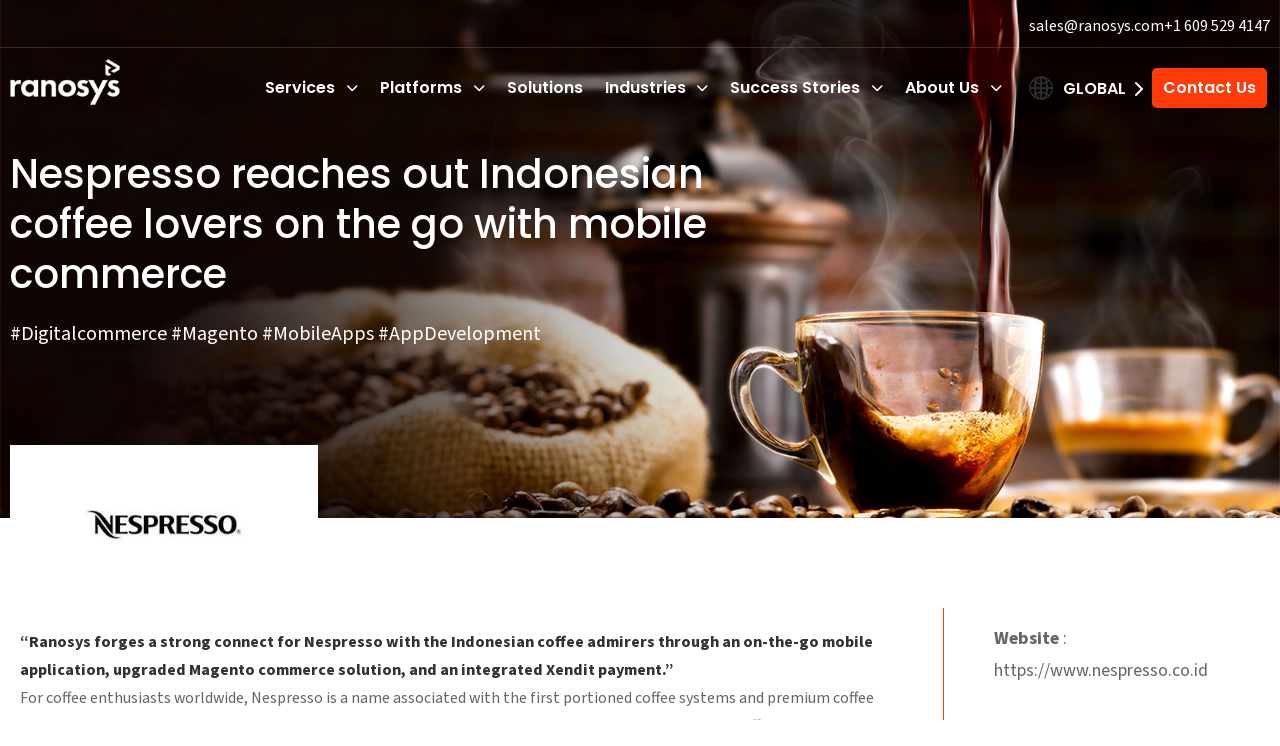

--- FILE ---
content_type: text/html; charset=UTF-8
request_url: https://www.ranosys.com/us/success-stories/case-studies/nespresso/
body_size: 59047
content:
<!DOCTYPE html>
<html lang="en-US" class="no-js no-svg">

<head><meta charset="UTF-8"><script>if(navigator.userAgent.match(/MSIE|Internet Explorer/i)||navigator.userAgent.match(/Trident\/7\..*?rv:11/i)){var href=document.location.href;if(!href.match(/[?&]nowprocket/)){if(href.indexOf("?")==-1){if(href.indexOf("#")==-1){document.location.href=href+"?nowprocket=1"}else{document.location.href=href.replace("#","?nowprocket=1#")}}else{if(href.indexOf("#")==-1){document.location.href=href+"&nowprocket=1"}else{document.location.href=href.replace("#","&nowprocket=1#")}}}}</script><script>(()=>{class RocketLazyLoadScripts{constructor(){this.v="1.2.6",this.triggerEvents=["keydown","mousedown","mousemove","touchmove","touchstart","touchend","wheel"],this.userEventHandler=this.t.bind(this),this.touchStartHandler=this.i.bind(this),this.touchMoveHandler=this.o.bind(this),this.touchEndHandler=this.h.bind(this),this.clickHandler=this.u.bind(this),this.interceptedClicks=[],this.interceptedClickListeners=[],this.l(this),window.addEventListener("pageshow",(t=>{this.persisted=t.persisted,this.everythingLoaded&&this.m()})),this.CSPIssue=sessionStorage.getItem("rocketCSPIssue"),document.addEventListener("securitypolicyviolation",(t=>{this.CSPIssue||"script-src-elem"!==t.violatedDirective||"data"!==t.blockedURI||(this.CSPIssue=!0,sessionStorage.setItem("rocketCSPIssue",!0))})),document.addEventListener("DOMContentLoaded",(()=>{this.k()})),this.delayedScripts={normal:[],async:[],defer:[]},this.trash=[],this.allJQueries=[]}p(t){document.hidden?t.t():(this.triggerEvents.forEach((e=>window.addEventListener(e,t.userEventHandler,{passive:!0}))),window.addEventListener("touchstart",t.touchStartHandler,{passive:!0}),window.addEventListener("mousedown",t.touchStartHandler),document.addEventListener("visibilitychange",t.userEventHandler))}_(){this.triggerEvents.forEach((t=>window.removeEventListener(t,this.userEventHandler,{passive:!0}))),document.removeEventListener("visibilitychange",this.userEventHandler)}i(t){"HTML"!==t.target.tagName&&(window.addEventListener("touchend",this.touchEndHandler),window.addEventListener("mouseup",this.touchEndHandler),window.addEventListener("touchmove",this.touchMoveHandler,{passive:!0}),window.addEventListener("mousemove",this.touchMoveHandler),t.target.addEventListener("click",this.clickHandler),this.L(t.target,!0),this.S(t.target,"onclick","rocket-onclick"),this.C())}o(t){window.removeEventListener("touchend",this.touchEndHandler),window.removeEventListener("mouseup",this.touchEndHandler),window.removeEventListener("touchmove",this.touchMoveHandler,{passive:!0}),window.removeEventListener("mousemove",this.touchMoveHandler),t.target.removeEventListener("click",this.clickHandler),this.L(t.target,!1),this.S(t.target,"rocket-onclick","onclick"),this.M()}h(){window.removeEventListener("touchend",this.touchEndHandler),window.removeEventListener("mouseup",this.touchEndHandler),window.removeEventListener("touchmove",this.touchMoveHandler,{passive:!0}),window.removeEventListener("mousemove",this.touchMoveHandler)}u(t){t.target.removeEventListener("click",this.clickHandler),this.L(t.target,!1),this.S(t.target,"rocket-onclick","onclick"),this.interceptedClicks.push(t),t.preventDefault(),t.stopPropagation(),t.stopImmediatePropagation(),this.M()}O(){window.removeEventListener("touchstart",this.touchStartHandler,{passive:!0}),window.removeEventListener("mousedown",this.touchStartHandler),this.interceptedClicks.forEach((t=>{t.target.dispatchEvent(new MouseEvent("click",{view:t.view,bubbles:!0,cancelable:!0}))}))}l(t){EventTarget.prototype.addEventListenerWPRocketBase=EventTarget.prototype.addEventListener,EventTarget.prototype.addEventListener=function(e,i,o){"click"!==e||t.windowLoaded||i===t.clickHandler||t.interceptedClickListeners.push({target:this,func:i,options:o}),(this||window).addEventListenerWPRocketBase(e,i,o)}}L(t,e){this.interceptedClickListeners.forEach((i=>{i.target===t&&(e?t.removeEventListener("click",i.func,i.options):t.addEventListener("click",i.func,i.options))})),t.parentNode!==document.documentElement&&this.L(t.parentNode,e)}D(){return new Promise((t=>{this.P?this.M=t:t()}))}C(){this.P=!0}M(){this.P=!1}S(t,e,i){t.hasAttribute&&t.hasAttribute(e)&&(event.target.setAttribute(i,event.target.getAttribute(e)),event.target.removeAttribute(e))}t(){this._(this),"loading"===document.readyState?document.addEventListener("DOMContentLoaded",this.R.bind(this)):this.R()}k(){let t=[];document.querySelectorAll("script[type=rocketlazyloadscript][data-rocket-src]").forEach((e=>{let i=e.getAttribute("data-rocket-src");if(i&&!i.startsWith("data:")){0===i.indexOf("//")&&(i=location.protocol+i);try{const o=new URL(i).origin;o!==location.origin&&t.push({src:o,crossOrigin:e.crossOrigin||"module"===e.getAttribute("data-rocket-type")})}catch(t){}}})),t=[...new Map(t.map((t=>[JSON.stringify(t),t]))).values()],this.T(t,"preconnect")}async R(){this.lastBreath=Date.now(),this.j(this),this.F(this),this.I(),this.W(),this.q(),await this.A(this.delayedScripts.normal),await this.A(this.delayedScripts.defer),await this.A(this.delayedScripts.async);try{await this.U(),await this.H(this),await this.J()}catch(t){console.error(t)}window.dispatchEvent(new Event("rocket-allScriptsLoaded")),this.everythingLoaded=!0,this.D().then((()=>{this.O()})),this.N()}W(){document.querySelectorAll("script[type=rocketlazyloadscript]").forEach((t=>{t.hasAttribute("data-rocket-src")?t.hasAttribute("async")&&!1!==t.async?this.delayedScripts.async.push(t):t.hasAttribute("defer")&&!1!==t.defer||"module"===t.getAttribute("data-rocket-type")?this.delayedScripts.defer.push(t):this.delayedScripts.normal.push(t):this.delayedScripts.normal.push(t)}))}async B(t){if(await this.G(),!0!==t.noModule||!("noModule"in HTMLScriptElement.prototype))return new Promise((e=>{let i;function o(){(i||t).setAttribute("data-rocket-status","executed"),e()}try{if(navigator.userAgent.indexOf("Firefox/")>0||""===navigator.vendor||this.CSPIssue)i=document.createElement("script"),[...t.attributes].forEach((t=>{let e=t.nodeName;"type"!==e&&("data-rocket-type"===e&&(e="type"),"data-rocket-src"===e&&(e="src"),i.setAttribute(e,t.nodeValue))})),t.text&&(i.text=t.text),i.hasAttribute("src")?(i.addEventListener("load",o),i.addEventListener("error",(function(){i.setAttribute("data-rocket-status","failed-network"),e()})),setTimeout((()=>{i.isConnected||e()}),1)):(i.text=t.text,o()),t.parentNode.replaceChild(i,t);else{const i=t.getAttribute("data-rocket-type"),s=t.getAttribute("data-rocket-src");i?(t.type=i,t.removeAttribute("data-rocket-type")):t.removeAttribute("type"),t.addEventListener("load",o),t.addEventListener("error",(i=>{this.CSPIssue&&i.target.src.startsWith("data:")?(console.log("WPRocket: data-uri blocked by CSP -> fallback"),t.removeAttribute("src"),this.B(t).then(e)):(t.setAttribute("data-rocket-status","failed-network"),e())})),s?(t.removeAttribute("data-rocket-src"),t.src=s):t.src="data:text/javascript;base64,"+window.btoa(unescape(encodeURIComponent(t.text)))}}catch(i){t.setAttribute("data-rocket-status","failed-transform"),e()}}));t.setAttribute("data-rocket-status","skipped")}async A(t){const e=t.shift();return e&&e.isConnected?(await this.B(e),this.A(t)):Promise.resolve()}q(){this.T([...this.delayedScripts.normal,...this.delayedScripts.defer,...this.delayedScripts.async],"preload")}T(t,e){var i=document.createDocumentFragment();t.forEach((t=>{const o=t.getAttribute&&t.getAttribute("data-rocket-src")||t.src;if(o&&!o.startsWith("data:")){const s=document.createElement("link");s.href=o,s.rel=e,"preconnect"!==e&&(s.as="script"),t.getAttribute&&"module"===t.getAttribute("data-rocket-type")&&(s.crossOrigin=!0),t.crossOrigin&&(s.crossOrigin=t.crossOrigin),t.integrity&&(s.integrity=t.integrity),i.appendChild(s),this.trash.push(s)}})),document.head.appendChild(i)}j(t){let e={};function i(i,o){return e[o].eventsToRewrite.indexOf(i)>=0&&!t.everythingLoaded?"rocket-"+i:i}function o(t,o){!function(t){e[t]||(e[t]={originalFunctions:{add:t.addEventListener,remove:t.removeEventListener},eventsToRewrite:[]},t.addEventListener=function(){arguments[0]=i(arguments[0],t),e[t].originalFunctions.add.apply(t,arguments)},t.removeEventListener=function(){arguments[0]=i(arguments[0],t),e[t].originalFunctions.remove.apply(t,arguments)})}(t),e[t].eventsToRewrite.push(o)}function s(e,i){let o=e[i];e[i]=null,Object.defineProperty(e,i,{get:()=>o||function(){},set(s){t.everythingLoaded?o=s:e["rocket"+i]=o=s}})}o(document,"DOMContentLoaded"),o(window,"DOMContentLoaded"),o(window,"load"),o(window,"pageshow"),o(document,"readystatechange"),s(document,"onreadystatechange"),s(window,"onload"),s(window,"onpageshow");try{Object.defineProperty(document,"readyState",{get:()=>t.rocketReadyState,set(e){t.rocketReadyState=e},configurable:!0}),document.readyState="loading"}catch(t){console.log("WPRocket DJE readyState conflict, bypassing")}}F(t){let e;function i(e){return t.everythingLoaded?e:e.split(" ").map((t=>"load"===t||0===t.indexOf("load.")?"rocket-jquery-load":t)).join(" ")}function o(o){function s(t){const e=o.fn[t];o.fn[t]=o.fn.init.prototype[t]=function(){return this[0]===window&&("string"==typeof arguments[0]||arguments[0]instanceof String?arguments[0]=i(arguments[0]):"object"==typeof arguments[0]&&Object.keys(arguments[0]).forEach((t=>{const e=arguments[0][t];delete arguments[0][t],arguments[0][i(t)]=e}))),e.apply(this,arguments),this}}o&&o.fn&&!t.allJQueries.includes(o)&&(o.fn.ready=o.fn.init.prototype.ready=function(e){return t.domReadyFired?e.bind(document)(o):document.addEventListener("rocket-DOMContentLoaded",(()=>e.bind(document)(o))),o([])},s("on"),s("one"),t.allJQueries.push(o)),e=o}o(window.jQuery),Object.defineProperty(window,"jQuery",{get:()=>e,set(t){o(t)}})}async H(t){const e=document.querySelector("script[data-webpack]");e&&(await async function(){return new Promise((t=>{e.addEventListener("load",t),e.addEventListener("error",t)}))}(),await t.K(),await t.H(t))}async U(){this.domReadyFired=!0;try{document.readyState="interactive"}catch(t){}await this.G(),document.dispatchEvent(new Event("rocket-readystatechange")),await this.G(),document.rocketonreadystatechange&&document.rocketonreadystatechange(),await this.G(),document.dispatchEvent(new Event("rocket-DOMContentLoaded")),await this.G(),window.dispatchEvent(new Event("rocket-DOMContentLoaded"))}async J(){try{document.readyState="complete"}catch(t){}await this.G(),document.dispatchEvent(new Event("rocket-readystatechange")),await this.G(),document.rocketonreadystatechange&&document.rocketonreadystatechange(),await this.G(),window.dispatchEvent(new Event("rocket-load")),await this.G(),window.rocketonload&&window.rocketonload(),await this.G(),this.allJQueries.forEach((t=>t(window).trigger("rocket-jquery-load"))),await this.G();const t=new Event("rocket-pageshow");t.persisted=this.persisted,window.dispatchEvent(t),await this.G(),window.rocketonpageshow&&window.rocketonpageshow({persisted:this.persisted}),this.windowLoaded=!0}m(){document.onreadystatechange&&document.onreadystatechange(),window.onload&&window.onload(),window.onpageshow&&window.onpageshow({persisted:this.persisted})}I(){const t=new Map;document.write=document.writeln=function(e){const i=document.currentScript;i||console.error("WPRocket unable to document.write this: "+e);const o=document.createRange(),s=i.parentElement;let n=t.get(i);void 0===n&&(n=i.nextSibling,t.set(i,n));const c=document.createDocumentFragment();o.setStart(c,0),c.appendChild(o.createContextualFragment(e)),s.insertBefore(c,n)}}async G(){Date.now()-this.lastBreath>45&&(await this.K(),this.lastBreath=Date.now())}async K(){return document.hidden?new Promise((t=>setTimeout(t))):new Promise((t=>requestAnimationFrame(t)))}N(){this.trash.forEach((t=>t.remove()))}static run(){const t=new RocketLazyLoadScripts;t.p(t)}}RocketLazyLoadScripts.run()})();</script>
  
  <meta name="viewport" content="width=device-width, initial-scale=1">
  <link rel="profile" href="https://gmpg.org/xfn/11">
  <meta name='robots' content='index, follow, max-image-preview:large, max-snippet:-1, max-video-preview:-1' />

	<!-- This site is optimized with the Yoast SEO plugin v24.5 - https://yoast.com/wordpress/plugins/seo/ -->
	<title>Enhancing Nespresso&#039;s Bond with Coffee Enthusiasts with an Adobe Commerce mobile app | Ranosys</title><link rel="preload" data-rocket-preload as="font" href="https://use.fontawesome.com/releases/v6.5.2/webfonts/fa-brands-400.woff2" crossorigin><link rel="preload" data-rocket-preload as="font" href="https://use.fontawesome.com/releases/v6.5.2/webfonts/fa-solid-900.woff2" crossorigin><link rel="preload" data-rocket-preload as="font" href="https://fonts.gstatic.com/s/poppins/v24/pxiByp8kv8JHgFVrLDz8Z1xlFQ.woff2" crossorigin><link rel="preload" data-rocket-preload as="font" href="https://fonts.gstatic.com/s/poppins/v24/pxiEyp8kv8JHgFVrJJfecg.woff2" crossorigin><link rel="preload" data-rocket-preload as="font" href="https://fonts.gstatic.com/s/poppins/v24/pxiByp8kv8JHgFVrLGT9Z1xlFQ.woff2" crossorigin><link rel="preload" data-rocket-preload as="font" href="https://fonts.gstatic.com/s/poppins/v24/pxiByp8kv8JHgFVrLEj6Z1xlFQ.woff2" crossorigin><link rel="preload" data-rocket-preload as="font" href="https://fonts.gstatic.com/s/poppins/v24/pxiByp8kv8JHgFVrLCz7Z1xlFQ.woff2" crossorigin><link rel="preload" data-rocket-preload as="font" href="https://use.typekit.net/af/61f808/00000000000000003b9b3d63/27/l?primer=7cdcb44be4a7db8877ffa5c0007b8dd865b3bbc383831fe2ea177f62257a9191&#038;fvd=n4&#038;v=3" crossorigin><link rel="preload" data-rocket-preload as="font" href="https://use.typekit.net/af/422d60/00000000000000003b9b3d67/27/l?primer=7cdcb44be4a7db8877ffa5c0007b8dd865b3bbc383831fe2ea177f62257a9191&#038;fvd=n7&#038;v=3" crossorigin><link rel="preload" data-rocket-preload as="font" href="https://use.typekit.net/af/ffb1e2/00000000000000003b9b3d64/27/l?primer=7cdcb44be4a7db8877ffa5c0007b8dd865b3bbc383831fe2ea177f62257a9191&#038;fvd=i4&#038;v=3" crossorigin><style id="wpr-usedcss">img:is([sizes=auto i],[sizes^="auto," i]){contain-intrinsic-size:3000px 1500px}:where(.wp-block-button__link){border-radius:9999px;box-shadow:none;padding:calc(.667em + 2px) calc(1.333em + 2px);text-decoration:none}:root :where(.wp-block-button .wp-block-button__link.is-style-outline),:root :where(.wp-block-button.is-style-outline>.wp-block-button__link){border:2px solid;padding:.667em 1.333em}:root :where(.wp-block-button .wp-block-button__link.is-style-outline:not(.has-text-color)),:root :where(.wp-block-button.is-style-outline>.wp-block-button__link:not(.has-text-color)){color:currentColor}:root :where(.wp-block-button .wp-block-button__link.is-style-outline:not(.has-background)),:root :where(.wp-block-button.is-style-outline>.wp-block-button__link:not(.has-background)){background-color:initial;background-image:none}:where(.wp-block-calendar table:not(.has-background) th){background:#ddd}:where(.wp-block-columns){margin-bottom:1.75em}:where(.wp-block-columns.has-background){padding:1.25em 2.375em}:where(.wp-block-post-comments input[type=submit]){border:none}:where(.wp-block-cover-image:not(.has-text-color)),:where(.wp-block-cover:not(.has-text-color)){color:#fff}:where(.wp-block-cover-image.is-light:not(.has-text-color)),:where(.wp-block-cover.is-light:not(.has-text-color)){color:#000}:root :where(.wp-block-cover h1:not(.has-text-color)),:root :where(.wp-block-cover h2:not(.has-text-color)),:root :where(.wp-block-cover h3:not(.has-text-color)),:root :where(.wp-block-cover h4:not(.has-text-color)),:root :where(.wp-block-cover h5:not(.has-text-color)),:root :where(.wp-block-cover h6:not(.has-text-color)),:root :where(.wp-block-cover p:not(.has-text-color)){color:inherit}:where(.wp-block-file){margin-bottom:1.5em}:where(.wp-block-file__button){border-radius:2em;display:inline-block;padding:.5em 1em}:where(.wp-block-file__button):where(a):active,:where(.wp-block-file__button):where(a):focus,:where(.wp-block-file__button):where(a):hover,:where(.wp-block-file__button):where(a):visited{box-shadow:none;color:#fff;opacity:.85;text-decoration:none}:where(.wp-block-form-input__input){font-size:1em;margin-bottom:.5em;padding:0 .5em}:where(.wp-block-form-input__input)[type=date],:where(.wp-block-form-input__input)[type=datetime-local],:where(.wp-block-form-input__input)[type=datetime],:where(.wp-block-form-input__input)[type=email],:where(.wp-block-form-input__input)[type=month],:where(.wp-block-form-input__input)[type=number],:where(.wp-block-form-input__input)[type=password],:where(.wp-block-form-input__input)[type=search],:where(.wp-block-form-input__input)[type=tel],:where(.wp-block-form-input__input)[type=text],:where(.wp-block-form-input__input)[type=time],:where(.wp-block-form-input__input)[type=url],:where(.wp-block-form-input__input)[type=week]{border-style:solid;border-width:1px;line-height:2;min-height:2em}:where(.wp-block-group.wp-block-group-is-layout-constrained){position:relative}:root :where(.wp-block-image.is-style-rounded img,.wp-block-image .is-style-rounded img){border-radius:9999px}:where(.wp-block-latest-comments:not([style*=line-height] .wp-block-latest-comments__comment)){line-height:1.1}:where(.wp-block-latest-comments:not([style*=line-height] .wp-block-latest-comments__comment-excerpt p)){line-height:1.8}:root :where(.wp-block-latest-posts.is-grid){padding:0}:root :where(.wp-block-latest-posts.wp-block-latest-posts__list){padding-left:0}ul{box-sizing:border-box}:root :where(.wp-block-list.has-background){padding:1.25em 2.375em}:where(.wp-block-navigation.has-background .wp-block-navigation-item a:not(.wp-element-button)),:where(.wp-block-navigation.has-background .wp-block-navigation-submenu a:not(.wp-element-button)){padding:.5em 1em}:where(.wp-block-navigation .wp-block-navigation__submenu-container .wp-block-navigation-item a:not(.wp-element-button)),:where(.wp-block-navigation .wp-block-navigation__submenu-container .wp-block-navigation-submenu a:not(.wp-element-button)),:where(.wp-block-navigation .wp-block-navigation__submenu-container .wp-block-navigation-submenu button.wp-block-navigation-item__content),:where(.wp-block-navigation .wp-block-navigation__submenu-container .wp-block-pages-list__item button.wp-block-navigation-item__content){padding:.5em 1em}:root :where(p.has-background){padding:1.25em 2.375em}:where(p.has-text-color:not(.has-link-color)) a{color:inherit}:where(.wp-block-post-comments-form input:not([type=submit])),:where(.wp-block-post-comments-form textarea){border:1px solid #949494;font-family:inherit;font-size:1em}:where(.wp-block-post-comments-form input:where(:not([type=submit]):not([type=checkbox]))),:where(.wp-block-post-comments-form textarea){padding:calc(.667em + 2px)}:where(.wp-block-post-excerpt){box-sizing:border-box;margin-bottom:var(--wp--style--block-gap);margin-top:var(--wp--style--block-gap)}:where(.wp-block-preformatted.has-background){padding:1.25em 2.375em}:where(.wp-block-search__button){border:1px solid #ccc;padding:6px 10px}:where(.wp-block-search__input){appearance:none;border:1px solid #949494;flex-grow:1;font-family:inherit;font-size:inherit;font-style:inherit;font-weight:inherit;letter-spacing:inherit;line-height:inherit;margin-left:0;margin-right:0;min-width:3rem;padding:8px;text-decoration:unset!important;text-transform:inherit}:where(.wp-block-search__button-inside .wp-block-search__inside-wrapper){background-color:#fff;border:1px solid #949494;box-sizing:border-box;padding:4px}:where(.wp-block-search__button-inside .wp-block-search__inside-wrapper) .wp-block-search__input{border:none;border-radius:0;padding:0 4px}:where(.wp-block-search__button-inside .wp-block-search__inside-wrapper) .wp-block-search__input:focus{outline:0}:where(.wp-block-search__button-inside .wp-block-search__inside-wrapper) :where(.wp-block-search__button){padding:4px 8px}:root :where(.wp-block-separator.is-style-dots){height:auto;line-height:1;text-align:center}:root :where(.wp-block-separator.is-style-dots):before{color:currentColor;content:"···";font-family:serif;font-size:1.5em;letter-spacing:2em;padding-left:2em}:root :where(.wp-block-site-logo.is-style-rounded){border-radius:9999px}:where(.wp-block-social-links:not(.is-style-logos-only)) .wp-social-link{background-color:#f0f0f0;color:#444}:where(.wp-block-social-links:not(.is-style-logos-only)) .wp-social-link-amazon{background-color:#f90;color:#fff}:where(.wp-block-social-links:not(.is-style-logos-only)) .wp-social-link-bandcamp{background-color:#1ea0c3;color:#fff}:where(.wp-block-social-links:not(.is-style-logos-only)) .wp-social-link-behance{background-color:#0757fe;color:#fff}:where(.wp-block-social-links:not(.is-style-logos-only)) .wp-social-link-bluesky{background-color:#0a7aff;color:#fff}:where(.wp-block-social-links:not(.is-style-logos-only)) .wp-social-link-codepen{background-color:#1e1f26;color:#fff}:where(.wp-block-social-links:not(.is-style-logos-only)) .wp-social-link-deviantart{background-color:#02e49b;color:#fff}:where(.wp-block-social-links:not(.is-style-logos-only)) .wp-social-link-discord{background-color:#5865f2;color:#fff}:where(.wp-block-social-links:not(.is-style-logos-only)) .wp-social-link-dribbble{background-color:#e94c89;color:#fff}:where(.wp-block-social-links:not(.is-style-logos-only)) .wp-social-link-dropbox{background-color:#4280ff;color:#fff}:where(.wp-block-social-links:not(.is-style-logos-only)) .wp-social-link-etsy{background-color:#f45800;color:#fff}:where(.wp-block-social-links:not(.is-style-logos-only)) .wp-social-link-facebook{background-color:#0866ff;color:#fff}:where(.wp-block-social-links:not(.is-style-logos-only)) .wp-social-link-fivehundredpx{background-color:#000;color:#fff}:where(.wp-block-social-links:not(.is-style-logos-only)) .wp-social-link-flickr{background-color:#0461dd;color:#fff}:where(.wp-block-social-links:not(.is-style-logos-only)) .wp-social-link-foursquare{background-color:#e65678;color:#fff}:where(.wp-block-social-links:not(.is-style-logos-only)) .wp-social-link-github{background-color:#24292d;color:#fff}:where(.wp-block-social-links:not(.is-style-logos-only)) .wp-social-link-goodreads{background-color:#eceadd;color:#382110}:where(.wp-block-social-links:not(.is-style-logos-only)) .wp-social-link-google{background-color:#ea4434;color:#fff}:where(.wp-block-social-links:not(.is-style-logos-only)) .wp-social-link-gravatar{background-color:#1d4fc4;color:#fff}:where(.wp-block-social-links:not(.is-style-logos-only)) .wp-social-link-instagram{background-color:#f00075;color:#fff}:where(.wp-block-social-links:not(.is-style-logos-only)) .wp-social-link-lastfm{background-color:#e21b24;color:#fff}:where(.wp-block-social-links:not(.is-style-logos-only)) .wp-social-link-linkedin{background-color:#0d66c2;color:#fff}:where(.wp-block-social-links:not(.is-style-logos-only)) .wp-social-link-mastodon{background-color:#3288d4;color:#fff}:where(.wp-block-social-links:not(.is-style-logos-only)) .wp-social-link-medium{background-color:#000;color:#fff}:where(.wp-block-social-links:not(.is-style-logos-only)) .wp-social-link-meetup{background-color:#f6405f;color:#fff}:where(.wp-block-social-links:not(.is-style-logos-only)) .wp-social-link-patreon{background-color:#000;color:#fff}:where(.wp-block-social-links:not(.is-style-logos-only)) .wp-social-link-pinterest{background-color:#e60122;color:#fff}:where(.wp-block-social-links:not(.is-style-logos-only)) .wp-social-link-pocket{background-color:#ef4155;color:#fff}:where(.wp-block-social-links:not(.is-style-logos-only)) .wp-social-link-reddit{background-color:#ff4500;color:#fff}:where(.wp-block-social-links:not(.is-style-logos-only)) .wp-social-link-skype{background-color:#0478d7;color:#fff}:where(.wp-block-social-links:not(.is-style-logos-only)) .wp-social-link-snapchat{background-color:#fefc00;color:#fff;stroke:#000}:where(.wp-block-social-links:not(.is-style-logos-only)) .wp-social-link-soundcloud{background-color:#ff5600;color:#fff}:where(.wp-block-social-links:not(.is-style-logos-only)) .wp-social-link-spotify{background-color:#1bd760;color:#fff}:where(.wp-block-social-links:not(.is-style-logos-only)) .wp-social-link-telegram{background-color:#2aabee;color:#fff}:where(.wp-block-social-links:not(.is-style-logos-only)) .wp-social-link-threads{background-color:#000;color:#fff}:where(.wp-block-social-links:not(.is-style-logos-only)) .wp-social-link-tiktok{background-color:#000;color:#fff}:where(.wp-block-social-links:not(.is-style-logos-only)) .wp-social-link-tumblr{background-color:#011835;color:#fff}:where(.wp-block-social-links:not(.is-style-logos-only)) .wp-social-link-twitch{background-color:#6440a4;color:#fff}:where(.wp-block-social-links:not(.is-style-logos-only)) .wp-social-link-twitter{background-color:#1da1f2;color:#fff}:where(.wp-block-social-links:not(.is-style-logos-only)) .wp-social-link-vimeo{background-color:#1eb7ea;color:#fff}:where(.wp-block-social-links:not(.is-style-logos-only)) .wp-social-link-vk{background-color:#4680c2;color:#fff}:where(.wp-block-social-links:not(.is-style-logos-only)) .wp-social-link-wordpress{background-color:#3499cd;color:#fff}:where(.wp-block-social-links:not(.is-style-logos-only)) .wp-social-link-whatsapp{background-color:#25d366;color:#fff}:where(.wp-block-social-links:not(.is-style-logos-only)) .wp-social-link-x{background-color:#000;color:#fff}:where(.wp-block-social-links:not(.is-style-logos-only)) .wp-social-link-yelp{background-color:#d32422;color:#fff}:where(.wp-block-social-links:not(.is-style-logos-only)) .wp-social-link-youtube{background-color:red;color:#fff}:where(.wp-block-social-links.is-style-logos-only) .wp-social-link{background:0 0}:where(.wp-block-social-links.is-style-logos-only) .wp-social-link svg{height:1.25em;width:1.25em}:where(.wp-block-social-links.is-style-logos-only) .wp-social-link-amazon{color:#f90}:where(.wp-block-social-links.is-style-logos-only) .wp-social-link-bandcamp{color:#1ea0c3}:where(.wp-block-social-links.is-style-logos-only) .wp-social-link-behance{color:#0757fe}:where(.wp-block-social-links.is-style-logos-only) .wp-social-link-bluesky{color:#0a7aff}:where(.wp-block-social-links.is-style-logos-only) .wp-social-link-codepen{color:#1e1f26}:where(.wp-block-social-links.is-style-logos-only) .wp-social-link-deviantart{color:#02e49b}:where(.wp-block-social-links.is-style-logos-only) .wp-social-link-discord{color:#5865f2}:where(.wp-block-social-links.is-style-logos-only) .wp-social-link-dribbble{color:#e94c89}:where(.wp-block-social-links.is-style-logos-only) .wp-social-link-dropbox{color:#4280ff}:where(.wp-block-social-links.is-style-logos-only) .wp-social-link-etsy{color:#f45800}:where(.wp-block-social-links.is-style-logos-only) .wp-social-link-facebook{color:#0866ff}:where(.wp-block-social-links.is-style-logos-only) .wp-social-link-fivehundredpx{color:#000}:where(.wp-block-social-links.is-style-logos-only) .wp-social-link-flickr{color:#0461dd}:where(.wp-block-social-links.is-style-logos-only) .wp-social-link-foursquare{color:#e65678}:where(.wp-block-social-links.is-style-logos-only) .wp-social-link-github{color:#24292d}:where(.wp-block-social-links.is-style-logos-only) .wp-social-link-goodreads{color:#382110}:where(.wp-block-social-links.is-style-logos-only) .wp-social-link-google{color:#ea4434}:where(.wp-block-social-links.is-style-logos-only) .wp-social-link-gravatar{color:#1d4fc4}:where(.wp-block-social-links.is-style-logos-only) .wp-social-link-instagram{color:#f00075}:where(.wp-block-social-links.is-style-logos-only) .wp-social-link-lastfm{color:#e21b24}:where(.wp-block-social-links.is-style-logos-only) .wp-social-link-linkedin{color:#0d66c2}:where(.wp-block-social-links.is-style-logos-only) .wp-social-link-mastodon{color:#3288d4}:where(.wp-block-social-links.is-style-logos-only) .wp-social-link-medium{color:#000}:where(.wp-block-social-links.is-style-logos-only) .wp-social-link-meetup{color:#f6405f}:where(.wp-block-social-links.is-style-logos-only) .wp-social-link-patreon{color:#000}:where(.wp-block-social-links.is-style-logos-only) .wp-social-link-pinterest{color:#e60122}:where(.wp-block-social-links.is-style-logos-only) .wp-social-link-pocket{color:#ef4155}:where(.wp-block-social-links.is-style-logos-only) .wp-social-link-reddit{color:#ff4500}:where(.wp-block-social-links.is-style-logos-only) .wp-social-link-skype{color:#0478d7}:where(.wp-block-social-links.is-style-logos-only) .wp-social-link-snapchat{color:#fff;stroke:#000}:where(.wp-block-social-links.is-style-logos-only) .wp-social-link-soundcloud{color:#ff5600}:where(.wp-block-social-links.is-style-logos-only) .wp-social-link-spotify{color:#1bd760}:where(.wp-block-social-links.is-style-logos-only) .wp-social-link-telegram{color:#2aabee}:where(.wp-block-social-links.is-style-logos-only) .wp-social-link-threads{color:#000}:where(.wp-block-social-links.is-style-logos-only) .wp-social-link-tiktok{color:#000}:where(.wp-block-social-links.is-style-logos-only) .wp-social-link-tumblr{color:#011835}:where(.wp-block-social-links.is-style-logos-only) .wp-social-link-twitch{color:#6440a4}:where(.wp-block-social-links.is-style-logos-only) .wp-social-link-twitter{color:#1da1f2}:where(.wp-block-social-links.is-style-logos-only) .wp-social-link-vimeo{color:#1eb7ea}:where(.wp-block-social-links.is-style-logos-only) .wp-social-link-vk{color:#4680c2}:where(.wp-block-social-links.is-style-logos-only) .wp-social-link-whatsapp{color:#25d366}:where(.wp-block-social-links.is-style-logos-only) .wp-social-link-wordpress{color:#3499cd}:where(.wp-block-social-links.is-style-logos-only) .wp-social-link-x{color:#000}:where(.wp-block-social-links.is-style-logos-only) .wp-social-link-yelp{color:#d32422}:where(.wp-block-social-links.is-style-logos-only) .wp-social-link-youtube{color:red}:root :where(.wp-block-social-links .wp-social-link a){padding:.25em}:root :where(.wp-block-social-links.is-style-logos-only .wp-social-link a){padding:0}:root :where(.wp-block-social-links.is-style-pill-shape .wp-social-link a){padding-left:.6666666667em;padding-right:.6666666667em}:root :where(.wp-block-tag-cloud.is-style-outline){display:flex;flex-wrap:wrap;gap:1ch}:root :where(.wp-block-tag-cloud.is-style-outline a){border:1px solid;font-size:unset!important;margin-right:0;padding:1ch 2ch;text-decoration:none!important}:root :where(.wp-block-table-of-contents){box-sizing:border-box}:where(.wp-block-term-description){box-sizing:border-box;margin-bottom:var(--wp--style--block-gap);margin-top:var(--wp--style--block-gap)}:where(pre.wp-block-verse){font-family:inherit}.entry-content{counter-reset:footnotes}:root{--wp-block-synced-color:#7a00df;--wp-block-synced-color--rgb:122,0,223;--wp-bound-block-color:var(--wp-block-synced-color);--wp-editor-canvas-background:#ddd;--wp-admin-theme-color:#007cba;--wp-admin-theme-color--rgb:0,124,186;--wp-admin-theme-color-darker-10:#006ba1;--wp-admin-theme-color-darker-10--rgb:0,107,160.5;--wp-admin-theme-color-darker-20:#005a87;--wp-admin-theme-color-darker-20--rgb:0,90,135;--wp-admin-border-width-focus:2px}@media (min-resolution:192dpi){:root{--wp-admin-border-width-focus:1.5px}}:root{--wp--preset--font-size--normal:16px;--wp--preset--font-size--huge:42px}.screen-reader-text{border:0;clip-path:inset(50%);height:1px;margin:-1px;overflow:hidden;padding:0;position:absolute;width:1px;word-wrap:normal!important}html :where(.has-border-color){border-style:solid}html :where([style*=border-top-color]){border-top-style:solid}html :where([style*=border-right-color]){border-right-style:solid}html :where([style*=border-bottom-color]){border-bottom-style:solid}html :where([style*=border-left-color]){border-left-style:solid}html :where([style*=border-width]){border-style:solid}html :where([style*=border-top-width]){border-top-style:solid}html :where([style*=border-right-width]){border-right-style:solid}html :where([style*=border-bottom-width]){border-bottom-style:solid}html :where([style*=border-left-width]){border-left-style:solid}html :where(img[class*=wp-image-]){height:auto;max-width:100%}:where(figure){margin:0 0 1em}html :where(.is-position-sticky){--wp-admin--admin-bar--position-offset:var(--wp-admin--admin-bar--height,0px)}@media screen and (max-width:600px){html :where(.is-position-sticky){--wp-admin--admin-bar--position-offset:0px}}:root{--wp--preset--aspect-ratio--square:1;--wp--preset--aspect-ratio--4-3:4/3;--wp--preset--aspect-ratio--3-4:3/4;--wp--preset--aspect-ratio--3-2:3/2;--wp--preset--aspect-ratio--2-3:2/3;--wp--preset--aspect-ratio--16-9:16/9;--wp--preset--aspect-ratio--9-16:9/16;--wp--preset--color--black:#000000;--wp--preset--color--cyan-bluish-gray:#abb8c3;--wp--preset--color--white:#ffffff;--wp--preset--color--pale-pink:#f78da7;--wp--preset--color--vivid-red:#cf2e2e;--wp--preset--color--luminous-vivid-orange:#ff6900;--wp--preset--color--luminous-vivid-amber:#fcb900;--wp--preset--color--light-green-cyan:#7bdcb5;--wp--preset--color--vivid-green-cyan:#00d084;--wp--preset--color--pale-cyan-blue:#8ed1fc;--wp--preset--color--vivid-cyan-blue:#0693e3;--wp--preset--color--vivid-purple:#9b51e0;--wp--preset--gradient--vivid-cyan-blue-to-vivid-purple:linear-gradient(135deg,rgb(6, 147, 227) 0%,rgb(155, 81, 224) 100%);--wp--preset--gradient--light-green-cyan-to-vivid-green-cyan:linear-gradient(135deg,rgb(122, 220, 180) 0%,rgb(0, 208, 130) 100%);--wp--preset--gradient--luminous-vivid-amber-to-luminous-vivid-orange:linear-gradient(135deg,rgb(252, 185, 0) 0%,rgb(255, 105, 0) 100%);--wp--preset--gradient--luminous-vivid-orange-to-vivid-red:linear-gradient(135deg,rgb(255, 105, 0) 0%,rgb(207, 46, 46) 100%);--wp--preset--gradient--very-light-gray-to-cyan-bluish-gray:linear-gradient(135deg,rgb(238, 238, 238) 0%,rgb(169, 184, 195) 100%);--wp--preset--gradient--cool-to-warm-spectrum:linear-gradient(135deg,rgb(74, 234, 220) 0%,rgb(151, 120, 209) 20%,rgb(207, 42, 186) 40%,rgb(238, 44, 130) 60%,rgb(251, 105, 98) 80%,rgb(254, 248, 76) 100%);--wp--preset--gradient--blush-light-purple:linear-gradient(135deg,rgb(255, 206, 236) 0%,rgb(152, 150, 240) 100%);--wp--preset--gradient--blush-bordeaux:linear-gradient(135deg,rgb(254, 205, 165) 0%,rgb(254, 45, 45) 50%,rgb(107, 0, 62) 100%);--wp--preset--gradient--luminous-dusk:linear-gradient(135deg,rgb(255, 203, 112) 0%,rgb(199, 81, 192) 50%,rgb(65, 88, 208) 100%);--wp--preset--gradient--pale-ocean:linear-gradient(135deg,rgb(255, 245, 203) 0%,rgb(182, 227, 212) 50%,rgb(51, 167, 181) 100%);--wp--preset--gradient--electric-grass:linear-gradient(135deg,rgb(202, 248, 128) 0%,rgb(113, 206, 126) 100%);--wp--preset--gradient--midnight:linear-gradient(135deg,rgb(2, 3, 129) 0%,rgb(40, 116, 252) 100%);--wp--preset--font-size--small:13px;--wp--preset--font-size--medium:20px;--wp--preset--font-size--large:36px;--wp--preset--font-size--x-large:42px;--wp--preset--spacing--20:0.44rem;--wp--preset--spacing--30:0.67rem;--wp--preset--spacing--40:1rem;--wp--preset--spacing--50:1.5rem;--wp--preset--spacing--60:2.25rem;--wp--preset--spacing--70:3.38rem;--wp--preset--spacing--80:5.06rem;--wp--preset--shadow--natural:6px 6px 9px rgba(0, 0, 0, .2);--wp--preset--shadow--deep:12px 12px 50px rgba(0, 0, 0, .4);--wp--preset--shadow--sharp:6px 6px 0px rgba(0, 0, 0, .2);--wp--preset--shadow--outlined:6px 6px 0px -3px rgb(255, 255, 255),6px 6px rgb(0, 0, 0);--wp--preset--shadow--crisp:6px 6px 0px rgb(0, 0, 0)}:where(.is-layout-flex){gap:.5em}:where(.is-layout-grid){gap:.5em}:where(.wp-block-columns.is-layout-flex){gap:2em}:where(.wp-block-columns.is-layout-grid){gap:2em}:where(.wp-block-post-template.is-layout-flex){gap:1.25em}:where(.wp-block-post-template.is-layout-grid){gap:1.25em}.no-js .owl-carousel{display:block}.owl-height{transition:height .5s ease-in-out}.elementor-popup-modal .dialog-widget-content{background-color:#fff;width:initial;overflow:visible;max-width:100%;max-height:100%;border-radius:0;box-shadow:none;pointer-events:all}.elementor-motion-effects-element,.elementor-motion-effects-layer{transition-property:transform,opacity;transition-timing-function:cubic-bezier(0,0.33,0.07,1.03);transition-duration:1s}.elementor-posts__hover-gradient .elementor-post__card .elementor-post__thumbnail__link:after{display:block;content:"";background-image:linear-gradient(0deg,rgba(0,0,0,.35) 0,rgba(0,0,0,0) 75%);background-repeat:no-repeat;height:100%;width:100%;position:absolute;bottom:0;opacity:1;transition:all .3s ease-out}.elementor-posts__hover-zoom-in .elementor-post__thumbnail img,.elementor-posts__hover-zoom-out .elementor-post__thumbnail img{transition:filter .3s,height 1s cubic-bezier(0, .25, .07, 1),width 1s cubic-bezier(0, .25, .07, 1)}.elementor-slides .swiper-slide-bg{background-size:cover;background-position:center;background-repeat:no-repeat;min-width:100%;min-height:100%}.elementor-slides .swiper-slide-inner{background-repeat:no-repeat;background-position:center;position:absolute;top:0;left:0;bottom:0;right:0;padding:50px;margin:auto}@keyframes elementor-headline-blinds-in{0%{transform:rotateY(180deg)}100%{transform:rotateY(0)}}@keyframes elementor-headline-blinds-out{0%{transform:rotateY(0)}100%{transform:rotateY(-180deg)}}.elementor-widget-loop-carousel .swiper-container:not(.swiper-container-initialized)>.swiper-wrapper>.swiper--slide,.elementor-widget-loop-carousel .swiper:not(.swiper-initialized)>.swiper-wrapper>.swiper--slide{--number-of-gaps:max( calc( var(--swiper-slides-to-display) - 1 ), 0 );--gaps-width-total:calc( var(--number-of-gaps) * var(--swiper-slides-gap) );max-width:calc((100% - var(--gaps-width-total))/ var(--swiper-slides-to-display,1))}:where(.elementor-widget-n-menu .e-n-menu-content > .e-con){background-color:#fff}.swiper-container:not(.swiper-container-initialized)>.swiper-wrapper>.swiper--slide,.swiper:not(.swiper-initialized)>.swiper-wrapper>.swiper--slide{--e-n-carousel-number-of-gaps:max( calc( var(--e-n-carousel-swiper-slides-to-display) - 1 ), 0 );--e-n-carousel-gaps-width-total:calc( var(--e-n-carousel-number-of-gaps) * var(--e-n-carousel-swiper-slides-gap) );max-width:calc((100% - var(--e-n-carousel-gaps-width-total))/ var(--e-n-carousel-swiper-slides-to-display,1))}.container{width:100%;max-width:min(100%,1350px);padding-right:10px;padding-left:10px;margin-right:auto;margin-left:auto}ul li{list-style:none}.drag-cursor{width:6rem;height:6rem;background:#1a1a1a;color:#fff;position:fixed!important;top:0;left:0;z-index:9999;display:flex;justify-content:center!important;align-items:center!important;font-size:.75rem;text-transform:uppercase;border-radius:6rem;letter-spacing:1px;opacity:0;pointer-events:none;box-shadow:0 3px 6px rgba(0,0,0,.3);transition:opacity .3s ease;font-weight:500;cursor:none}.drag-cursor>div{height:auto!important}.p-40-tb{padding-block:40px!important}.p-40-t{padding-top:40px!important}.p-20-b{padding-bottom:20px!important}.p-60-t{padding-top:60px!important}.color-white,.color-white h2,.color-white p{color:#fff!important}.bg-grey{background:#f3f3f3}.bg-dark-grey{background:#1a1a1a}input::-webkit-inner-spin-button,input::-webkit-outer-spin-button{-webkit-appearance:none;margin:0}input[type=number]{-moz-appearance:textfield}input[type=email],input[type=number],input[type=text],input[type=url],textarea{float:none;width:100%;border:1px solid #d8d8d8;padding:8px 16px;border-radius:0;box-shadow:none;height:56px;font-size:16px;line-height:1.5;outline:0}textarea{resize:none;max-height:120px;height:120px;font-family:"Source Sans 3",sans-serif}select.select-tag{border:1px solid #707070;font-weight:700;font-size:14px;color:#333;padding:9pt 28px 9pt 20px;-webkit-appearance:none;min-width:215px;border-radius:0;-webkit-box-shadow:0 0 2px 2px rgba(0,0,0,.02) inset;box-shadow:inset 0 0 2px 2px rgba(0,0,0,.02);background:url('https://www.ranosys.com/wp-content/uploads/2024/06/icon_dropdown.png') right 18px center no-repeat #ffff;background-size:14px 14px;outline:0}.section-title span.elementor-heading-title,.section-title-heading{display:inline-block;font-size:1pc;font-family:Poppins,sans-serif!important;font-weight:500!important;color:#666!important;letter-spacing:2px!important;margin:0 0 12px!important;padding:0 0 8px!important;border-bottom:1px solid #fe5907}.section-heading h2.elementor-heading-title,.section-heading h3.elementor-heading-title,.section-heading-white h2.elementor-heading-title,.section-heading-white h3.elementor-heading-title{font-size:36px!important;padding:0!important;line-height:1.2!important;font-weight:500!important;margin:0 auto!important}.section-heading h2.elementor-heading-title,.section-heading h3.elementor-heading-title{color:#1a1a1a!important}.section-heading-white h2.elementor-heading-title,.section-heading-white h3.elementor-heading-title{color:#fff!important}.title-content{font-size:36px;padding:0 0 6px;line-height:1.2;color:#1a1a1a;font-family:Poppins,sans-serif;font-weight:500}.section-description>div{color:#333;font-family:source-sans-pro,sans-serif;font-size:18px!important;line-height:1.5!important}.section-description p{font-size:18px!important;line-height:1.5!important}.elementor .elementor-background-slideshow__slide__image{width:100%;height:100%;background-position:center top!important;background-size:cover;background-repeat:no-repeat}.cards-list-boxs .cards-list-boxs-items ul li{max-width:100%;padding:0 5px 0 35px;position:relative;margin-bottom:1pc;line-height:2pc;display:block}.cards-list-boxs .cards-list-boxs-items ul li::before{position:absolute;content:'';display:block;left:5px;top:12px;background:#fe5907;width:9px;height:9px;transform:rotate(45deg)}.popup.inner-page-contact-popup{position:fixed;top:0;left:0;background:rgba(0,0,0,.6);width:100%;height:100%;border:0;z-index:999;display:none;transform:translate(0,0)}.popup.inner-page-contact-popup .popup-content{background:#fff;max-width:750px;min-height:500px;padding:24px;margin:5.75rem auto;position:relative}.popup.inner-page-contact-popup .popup-content .close{position:absolute;right:-13px;top:-13px;margin:0;width:28px;height:28px;background:#525252;opacity:1;display:flex;align-items:center;justify-content:center;color:#fff;border-radius:24px;border:2px solid #fff;box-shadow:-2px 2px 4px rgba(0,0,0,.2);font-size:25px;font-weight:900}.popup.inner-page-contact-popup .popup-content h3{padding:20px 24px 10px 0;border:0;font-size:24px;text-align:left;position:relative;margin:0 0 2pc;color:#000!important;font-family:Poppins,sans-serif;font-weight:500}.popup.inner-page-contact-popup .popup-content h3::after{content:"";display:block;position:absolute;left:0;bottom:0;width:180px;height:2px;background:#fe5907}.popup.inner-page-contact-popup .popup-content iframe{min-height:450px;height:100%}.industry-platform-new .e-con-inner{display:flex!important;flex-direction:row!important;flex-wrap:wrap!important;justify-content:center!important;gap:25px!important;overflow:hidden}.industry-platform-new .e-con-inner .platform-card{padding:25px;min-height:275px;width:31.6%;gap:20px 20px!important;overflow:hidden;padding-top:55px;transition:all .6s ease;opacity:0;transform:translateY(80px);box-shadow:4px 4px 10px rgba(0,0,0,.5);border-radius:5px}.industry-platform-new .platform-card.in-view{opacity:1;transform:translateY(0)}.industry-platform-new .e-con-inner .platform-card:hover{padding-top:35px;transition:all .3s ease}.section-our-clients-new{background-image:url(https://cdn.staging.ranosys.com/wp-content/uploads/2025/07/SG-BG.webp);transition:all .3s ease-in-out;background-position:center;background-repeat:no-repeat;background-size:cover}.section-our-clients-new:has(.client-card:nth-child(2).active){background-image:url(https://cdn.staging.ranosys.com/wp-content/uploads/2025/07/US-BG.webp);transition:all .3s ease-in-out}.section-our-clients-new:has(.client-card:last-child.active){background-image:url(https://cdn.staging.ranosys.com/wp-content/uploads/2025/07/UAE-BG.webp);transition:all .3s ease-in-out}.section-our-clients-new .client{overflow:hidden;padding:0;position:relative;z-index:9}.elementor-editor-active .section-our-clients-new .client{z-index:auto}.news-insight-box .elementor-post .elementor-post__thumbnail__link{margin-bottom:0!important;overflow:hidden}.news-insight-box .elementor-post .elementor-post__thumbnail__link .elementor-post__thumbnail{padding-bottom:0!important}.news-insight-box .elementor-post .elementor-post__thumbnail__link .elementor-post__thumbnail.elementor-fit-height img{width:100%;aspect-ratio:16/9;height:100%}.news-insight-box .elementor-post .elementor-post__thumbnail__link img{transition:all .3s;transform:unset!important;position:static!important}.news-insight-box .elementor-post .elementor-post__thumbnail__link:hover img{transform:scale(1.1)!important}.news-insight-box .elementor-posts article.elementor-custom-related-post .elementor-post__thumbnail__link{overflow:hidden;margin-bottom:0}.news-insight-box .elementor-posts article.elementor-custom-related-post .elementor-post__thumbnail__link .elementor-custom-post__thumbnail{padding-bottom:0!important}.news-insight-box .elementor-posts article.elementor-custom-related-post .elementor-post__thumbnail__link .elementor-custom-post__thumbnail img{width:100%;height:100%;aspect-ratio:16/9;transition:all .3s;display:block}.entry-content-outer.is-sticky-content{display:flex;flex-direction:row-reverse;position:relative;padding:20px 0}.entry-content-outer.is-sticky-content .sticky-content-sidebar{width:20%}.entry-content-outer.is-sticky-content .sticky-content-sidebar img{width:100%;height:335px;object-fit:cover}.entry-content-outer.is-sticky-content .entry-content{width:80%}footer{position:relative;content-visibility:visible!important}footer .rano-footer{background:#1a1a1a;color:#fff;position:absolute;padding-top:300px;width:100%;top:327px}footer .rano-footer-contact{position:relative;z-index:9}.rano-footer-bottom{z-index:1;position:relative}footer .rano-footer .copyright .copyright-section p>a:hover,footer .rano-footer .copyright .copyright-section>ul li a:hover,footer .rano-footer .rano-footer-bottom .footer-bottom-main .footer-main-menu .footer-list .list-item>p a:hover,footer .rano-footer .rano-footer-bottom .footer-bottom-main .footer-main-menu .footer-list .list-item>ul li a:hover,footer .rano-footer .rano-footer-bottom .footer-top .footer-top-main .contact-links p>a:hover{color:#ff3b0a}footer .rano-footer-contact .contact-section .inner-contact{display:flex;justify-content:space-between;flex-wrap:wrap;box-shadow:0 -7px 6px rgba(0,0,0,.058823529411764705);border:1px solid #f4f4f4;background:#fff;padding:50px;box-sizing:border-box;color:#000;height:100%;border-radius:5px}footer .rano-footer-contact .contact-section .inner-contact .contact-detail{flex:0 0 40%}footer .rano-footer-contact .contact-section .inner-contact .contact-form{flex:0 0 50%}footer .rano-footer-contact .contact-section .inner-contact .contact-form iframe{width:100%;height:450px}footer .rano-footer-contact .contact-section .inner-contact .contact-detail-top{margin-bottom:44px}footer .rano-footer-contact .contact-section .inner-contact .sub-heading{color:#333;line-height:1.5;padding-bottom:20px}footer .rano-footer-contact .contact-section .inner-contact .contact-detail-top .sub-heading{font-size:20px;padding-top:10px}footer .rano-footer-contact .contact-section .inner-contact .contact-detail-bottom .sub-heading{font-size:16px}footer .rano-footer-contact .contact-section .inner-contact .contact-detail-bottom a{color:#ff3b0a;font-size:24px;line-height:38px}footer .rano-footer-bottom .footer-top{border-block:1px solid #ffffff26;writing-mode:horizontal-tb}footer .rano-footer-bottom .footer-top .footer-top-main{display:flex;align-items:center;justify-content:space-between;padding:10px 0;flex-wrap:wrap}footer .rano-footer-bottom .footer-top .footer-top-main .image>img{max-width:124px;max-height:65px}footer .rano-footer .rano-footer-bottom .footer-top .footer-top-main .contact-links{display:flex;column-gap:40px;flex-wrap:wrap}footer .rano-footer .rano-footer-bottom .footer-top .footer-top-main .contact-links .contact-links-groups{display:flex;align-items:center;gap:6px}footer .rano-footer .rano-footer-bottom .footer-top .footer-top-main .contact-links p>a{color:#fff}footer .rano-footer .rano-footer-bottom .footer-bottom-main{display:flex}footer .rano-footer .rano-footer-bottom .footer-bottom-main .footer-main-menu{width:50%}footer .rano-footer .rano-footer-bottom .footer-bottom-main .footer-main-menu .footer-list{display:flex;row-gap:20px;column-gap:40px;justify-content:space-between;flex-wrap:wrap}footer .rano-footer .rano-footer-bottom .footer-bottom-main .footer-main-menu .footer-list .list-item{flex:1}footer .rano-footer .rano-footer-bottom .footer-bottom-main .footer-main-menu .footer-list .list-item:last-child{order:1;flex:0 0 100%}footer .rano-footer .rano-footer-bottom .footer-bottom-main .footer-main-menu .footer-list .list-item:first-child{order:2}footer .rano-footer .rano-footer-bottom .footer-bottom-main .footer-main-menu .footer-list .list-item:nth-child(2){order:3}footer .rano-footer .rano-footer-bottom .footer-bottom-main .footer-main-menu .footer-list .list-item:nth-child(3){order:4}footer .rano-footer .rano-footer-bottom .footer-bottom-main .footer-main-menu .social-follower{padding:15px 0;display:flex;flex-wrap:wrap}footer .rano-footer .rano-footer-bottom .footer-bottom-main .footer-main-menu .social-follower .social-links-icons{display:flex;grid-gap:10px;flex:0 0 35%}footer .rano-footer .rano-footer-bottom .footer-bottom-main .footer-main-menu .social-follower .social-links-icons>a img{object-fit:scale-down;aspect-ratio:1;width:100%;height:100%}footer .rano-footer .rano-footer-bottom .footer-bottom-main .footer-main-menu .social-follower .social-links-icons>a{display:flex;width:40px;height:40px;justify-content:center;padding:10px;background:#ffffff1a;border-radius:5px}footer .rano-footer .rano-footer-bottom .footer-bottom-main .footer-main-menu .social-follower .social-links-icons>a:hover{background:#ff3b0a;transition:background .3s ease-in-out}footer .rano-footer .rano-footer-bottom .footer-bottom-main .footer-main-menu .footer-list .list-item>p{font-weight:700;margin:12px 0 10px;font-size:16px}footer .rano-footer .rano-footer-bottom .footer-bottom-main .footer-main-menu .footer-list .list-item>p a{color:#fff}footer .rano-footer .rano-footer-bottom .footer-bottom-main .footer-main-menu .footer-list .list-item>ul li{line-height:1.8;padding:8px 0}footer .rano-footer .rano-footer-bottom .footer-bottom-main .footer-main-menu .footer-list .list-item>ul li a{color:#fff}footer .rano-footer .copyright .copyright-section{display:flex;gap:40px;padding:15px 0;flex-wrap:wrap}footer .rano-footer .copyright .copyright-section p{font-weight:500}footer .rano-footer .copyright .copyright-section p>a,footer .rano-footer .copyright .copyright-section>ul li a{color:#fff}footer .rano-footer .copyright .copyright-section>ul{display:flex;gap:18px}footer .rano-footer .copyright .copyright-section>ul li{display:inline-block;padding:0 10px;border-right:1px solid #fff}footer .rano-footer .copyright .copyright-section>ul li:last-child{border-right:0;padding:0}footer .rano-footer .rano-footer-bottom .footer-bottom-main .footer-main-menu .social-follower{row-gap:15px;column-gap:15px}.platform-card:hover{background:#fff!important}@media only screen and (max-width:1500px){.section-our-clients-new{gap:25px 0}}@media only screen and (max-width:991px){footer .rano-footer-contact .contact-section .inner-contact .contact-detail,footer .rano-footer-contact .contact-section .inner-contact .contact-form{flex:0 0 100%}footer{margin-top:420px}footer .rano-footer{padding-top:160px}footer .rano-footer .rano-footer-bottom .footer-bottom-main .footer-main-menu .footer-list .list-item{flex:33.33%;max-width:33.33%}footer .rano-footer .rano-footer-bottom .footer-bottom-main .footer-main-map{display:none}.industry-platform-new .e-con-inner .platform-card{width:45%}.section-our-clients-new .client{z-index:auto}}@media only screen and (max-width:768px){.p-40-tb{padding-inline:10px!important}.p-40-tb:has(.case-study-portfolio-section){padding-inline:0px!important}.title-content{font-size:22px}.popup.inner-page-contact-popup .popup-content{max-width:540px;margin:4.75rem auto}.popup.inner-page-contact-popup .popup-content iframe{min-height:600px;height:100%}.entry-content-outer.is-sticky-content .sticky-content-sidebar{display:none}.entry-content-outer.is-sticky-content .entry-content{width:100%}.section-title span.elementor-heading-title{display:inline-block;font-size:14px;font-weight:500!important;letter-spacing:2px!important;margin:0 0 12px!important;padding:0 0 8px!important;border-bottom:1px solid #fe5907}.section-title span.elementor-heading-title{color:#666!important}.section-heading h2.elementor-heading-title,.section-heading h3.elementor-heading-title,.section-heading-white h2.elementor-heading-title,.section-heading-white h3.elementor-heading-title{font-size:22px!important;padding:0 0 4px!important;line-height:1.2!important;font-weight:500!important;margin:0 auto}.section-heading h2.elementor-heading-title,.section-heading h3.elementor-heading-title{color:#1a1a1a!important}.section-heading-white h2.elementor-heading-title,.section-heading-white h3.elementor-heading-title{color:#fff!important}.section-description p{font-size:16px!important}footer{margin-top:0}footer .rano-footer-contact{width:100%;position:relative}footer .rano-footer-contact:after{background-color:#1a1a1a;content:'';position:absolute;left:0;bottom:-1px;right:0;width:100%;height:50%;z-index:-1}footer .rano-footer{padding-top:67%}footer .rano-footer-contact .contact-section{padding:0}footer .rano-footer .rano-footer-bottom .footer-top .footer-top-main .contact-links{column-gap:50px;row-gap:20px;width:100%}footer .rano-footer .rano-footer-bottom .footer-top .footer-top-main .contact-links .contact-links-groups{flex:1}footer .rano-footer .rano-footer-bottom .footer-bottom-main .footer-main-menu{width:100%}footer .rano-footer .rano-footer-bottom .footer-bottom-main .footer-main-menu .footer-list{gap:0;flex-wrap:wrap}footer .rano-footer .rano-footer-bottom .footer-bottom-main .footer-main-menu .footer-list .list-item{flex:50%;max-width:50%}footer .rano-footer .rano-footer-bottom .footer-bottom-main .footer-main-menu .footer-list .list-item:last-child{order:4;flex:0 0 100%}footer .rano-footer .copyright .copyright-section{gap:10px;justify-content:center}footer .rano-footer-contact .contact-section .inner-contact .contact-detail-top .sub-heading{font-size:16px}footer .rano-footer-contact .contact-section .inner-contact .contact-detail-bottom .sub-heading{padding-bottom:10px}footer .rano-footer-contact .contact-section .inner-contact .contact-detail-top{margin-bottom:24px}footer .rano-footer-contact .contact-section .inner-contact .contact-form{width:100%}footer .rano-footer-contact .contact-section .inner-contact .contact-form{flex:0 0 100%}footer .rano-footer .rano-footer-bottom .footer-bottom-main .footer-main-menu .social-follower{flex-direction:column}footer .rano-footer-contact .contact-section .inner-contact{padding:20px;width:97%;margin:0 auto}.owl-dots{text-align:center;margin-top:20px}.owl-dots button.owl-dot{width:6px;height:6px;display:inline-block;background:#666;margin:0 4px;border-radius:50px;transition:all .3s ease}.owl-dots button.owl-dot span{display:none!important}.owl-dots button.owl-dot.active{background:#ff3b0a;width:9pt;transition:all .3s ease}.owl-dots button.owl-dot:focus{outline:0}}@media only screen and (max-width:575px){footer .rano-footer .rano-footer-bottom .footer-bottom-main .footer-main-menu .footer-list .list-item:nth-child(2){order:4}footer .rano-footer .rano-footer-bottom .footer-bottom-main .footer-main-menu .footer-list .list-item:nth-child(3){order:3}footer .rano-footer-contact .contact-section .inner-contact{padding:20px;width:100%;margin:0 auto}.industry-platform-new .e-con-inner .platform-card{width:95%}}@media only screen and (max-width:475px){footer .rano-footer .rano-footer-bottom .footer-top .footer-top-main .contact-links .contact-links-groups{flex:1 0 40%}footer .rano-footer .rano-footer-bottom .footer-top .footer-top-main .contact-links{column-gap:0}.popup.inner-page-contact-popup{overflow-x:scroll}.popup.inner-page-contact-popup .popup-content{max-width:350px;margin:3.25rem auto}.popup.inner-page-contact-popup .popup-content iframe{min-height:600px}footer .rano-footer-contact .contact-section .inner-contact .contact-form iframe{height:600px}footer .rano-footer .rano-footer-bottom .footer-bottom-main .footer-main-menu .social-follower .social-links-icons{flex-wrap:wrap}footer .rano-footer{padding-top:165%}}@media only screen and (max-width:391px){footer .rano-footer{padding-top:182%}}@media only screen and (max-width:376px){footer .rano-footer .rano-footer-bottom .footer-top .footer-top-main .contact-links{column-gap:20px;row-gap:20px}.popup.inner-page-contact-popup .popup-content{max-width:310px}footer .rano-footer{padding-top:188%}}@media only screen and (max-width:321px){footer .rano-footer{padding-top:235%}}.breadcrumb{flex-wrap:wrap}.related-post-main .related-post-main-data .elementor-custom-related-post .elementor-post__thumbnail__link .elementor-custom-post__thumbnail img{width:100%;height:fit-content;object-fit:contain;display:block}.case-study-portfolio-section .elementor-widget-container{display:grid;grid-template-columns:repeat(4,1fr)}.case-study-portfolio-section .elementor-widget-container .custom-case-studies-widget{position:relative;text-align:center;-webkit-transition:-webkit-box-shadow .3s;transition:box-shadow .3s ease,-webkit-box-shadow .3s ease;width:100%;height:100%}.case-study-portfolio-section .custom-case-overlay-content img{width:100%;top:0;left:0;-webkit-transition:.35s;transition:all .35s;height:auto;color:#fff;z-index:11;padding:0;right:0;bottom:0;text-align:center}.case-study-portfolio-section .custom-case-overlay-content .case-studies-logo-img img{max-height:5pc;max-width:100%;height:auto;width:auto;object-fit:contain}.case-study-portfolio-section .custom-case-overlay-content .case-studies-logo-img{position:absolute;top:50%;left:50%;transform:translate(-50%,-50%);z-index:9;transition:all .35s}.case-study-portfolio-section .elementor-widget-container .custom-case-studies-widget .custom-case-image-outer .case-studies-img::after{content:'';height:100%;width:100%;position:absolute;z-index:9;opacity:1;top:0;left:0;-webkit-transition:.35s;transition:all .35s;opacity:1;background:rgba(0,0,0,.2)}.case-study-portfolio-section .elementor-widget-container .custom-case-studies-widget .custom-case-image-outer{width:100%;height:100%}.case-study-portfolio-section .elementor-widget-container .custom-case-studies-widget .custom-case-image-outer .case-studies-img{width:100%;height:100%;overflow:hidden}.case-study-portfolio-section .elementor-widget-container .custom-case-studies-widget .custom-case-image-outer .case-studies-img img{width:100%;height:100%;display:block;aspect-ratio:16/16;transition:transform .5s ease;object-fit:cover;transform:scale(1.01)}.case-study-portfolio-section .elementor-widget-container .custom-case-studies-widget:hover .custom-case-image-outer .case-studies-img img{transform:scale(1.1)}.case-study-portfolio-section .custom-case-overlay-content .portfolio-description-and-hashtags{min-width:80%;margin:0 auto;overflow:hidden;height:0;-webkit-transition:.35s;transition:all .35s;position:absolute;z-index:9;bottom:0;left:50%;transform:translate(-50%,0);color:#fff}.case-study-portfolio-section .custom-case-overlay-content .portfolio-description-and-hashtags .portfolio-hashtag{text-transform:lowercase}.case-study-portfolio-section .elementor-widget-container .custom-case-studies-widget:hover .custom-case-image-outer .case-studies-img::after{background:rgba(0,0,0,.85);backdrop-filter:blur(5px)}.case-study-portfolio-section .elementor-widget-container .custom-case-studies-widget:hover .custom-case-overlay-content .portfolio-description-and-hashtags{height:230px}.case-study-portfolio-section .elementor-widget-container .custom-case-studies-widget:hover .custom-case-overlay-content .case-studies-logo-img{position:absolute;top:20%;z-index:9;transition:all .35s}.case-study-portfolio-section .elementor-widget-container .custom-case-studies-widget:hover .custom-case-overlay-content img{left:0;top:0;transform:none}.case-study-portfolio-section .custom-case-overlay-content .portfolio-description-and-hashtags .portfolio-content{margin:20px 0;line-height:25px}.case-study-logo-wrapper{width:308px;height:10pc;margin:-55pt 0 0;background:#fff;position:absolute;z-index:9;padding:26px;display:flex;justify-content:center;align-items:center}.case-study-logo-wrapper img{max-width:200px;width:auto;height:100px;-o-object-fit:contain;object-fit:contain;-o-object-position:center;object-position:center}.case-study-detail .case-study-detail-heading p{color:#333;font-weight:bolder;font-size:1pc}.case-study-detail{line-height:1.8;color:#666}.case-study-detail .right-detail{border-left:1px solid #ff3b0a;line-height:1.8}.case-study-detail .right-detail p{font-size:18px;margin:15px 0;color:#666}.case-study-detail .right-detail p a{font-size:18px;margin:15px 0;color:#666}.case-study-detail .right-detail p a:hover{color:#ff3b0a}.challenges-goal .service-page-section .service-detail-left-box img{height:700px;width:100%;object-fit:cover;object-position:top}.challenges-goal .service-page-section .service-detail-right-box{overflow-y:auto;float:right!important;margin-left:-15%!important;background:#f3f3f3;height:600px}.challenges-goal .service-page-section .service-detail-right-box p{margin-top:0;font-size:1pc;line-height:26px;color:#333}.challenges-goal .service-page-section .service-detail-right-box h2{font-size:1pc;border-bottom:1px solid #ff3b0a;line-height:26px;padding-bottom:2px;display:inline-block;font-weight:400;text-align:left}.challenges-goal .service-page-section .service-detail-right-box::-webkit-scrollbar,.highlights-section .highlights-card::-webkit-scrollbar{width:3px}.challenges-goal .service-page-section .service-detail-right-box::-webkit-scrollbar-track,.highlights-section .highlights-card::-webkit-scrollbar-track{-webkit-box-shadow:inset 0 0 6px rgba(0,0,0,.3);box-shadow:inset 0 0 6px rgba(0,0,0,.3)}.challenges-goal .service-page-section .service-detail-right-box::-webkit-scrollbar-thumb,.highlights-section .highlights-card::-webkit-scrollbar-thumb{background-color:#a9a9a9;outline:#708090 solid 1px}.elementor-5284 .elementor-element.elementor-element-6a66480:not(.elementor-motion-effects-element-type-background),.elementor-5284 .elementor-element.elementor-element-6a66480>.elementor-motion-effects-container>.elementor-motion-effects-layer{background-size:cover;background-repeat:no-repeat}.result-section h2{font-size:36px;margin:0 0 10px;color:#333;font-weight:700}.result-section p{font-size:1pc;color:#666;line-height:1.6}.highlights-section .highlights-card{max-height:28pc;overflow-y:auto;background:#1a1a1a;color:#fff;min-height:4in;padding:30px 40px;max-width:500px!important;border-radius:5px}.highlights-section .highlights-card h2{color:#fff;font-size:36px;line-height:46px;margin:0 0 20px;font-weight:500}.highlights-section .highlights-card li span{font-size:1pc;line-height:26px;position:relative;padding-left:1pc;margin-bottom:2px;color:#fff}.highlights-section .highlights-card li span::before{content:"";display:block;position:absolute;left:0;top:4px;width:3px;height:20px;background:#fff}.highlights-section .highlights-card li{margin-bottom:16px}.technology-stack h2{font-size:36px;line-height:46px;margin:0 0 30px;color:#333;font-weight:500}.technology-stack p{font-size:18px;color:#333;font-weight:700;line-height:22px;display:flex;justify-content:center;align-items:center}.technology-stack .tech-logo{height:5pc!important;width:148px!important;display:flex;justify-content:center;align-items:center;border:1px solid #e0e4e6;margin-right:10px;-webkit-transition:.3s;transition:all .3s ease;border-radius:5px}.technology-stack .tech-logo:hover{border-color:#ff3b0a}.technology-stack .tech-logo .elementor-widget-container{display:flex;justify-content:center;align-items:center}.technology-stack .tech-logo img{max-width:130px;max-height:60px;width:auto}.technology-stack .framworks-tools .elementor-widget-container{display:flex;justify-content:center;align-items:center}.technology-stack .framworks-tools{width:220px}.technology-stack .e-con>.e-con-inner{margin:0}.elementor-5284 .elementor-element.elementor-element-6a66480:not(.elementor-motion-effects-element-type-background),.elementor-5284 .elementor-element.elementor-element-6a66480>.elementor-motion-effects-container>.elementor-motion-effects-layer{background-attachment:fixed;height:447px}.technology-stack .framworks-tools .elementor-widget-container{justify-content:flex-start}.challenges-goal .service-detail-right-box .service-detail-right-box-list ul li{list-style:none;display:block;position:relative;padding-left:25px;margin-bottom:4px;font-size:1pc;line-height:26px;color:#333}.challenges-goal .service-detail-right-box .service-detail-right-box-list ul li:before{content:"";width:2px;height:17px;border-radius:0;background:#ff3b0a;display:block;position:absolute;left:0;top:5px}.employee-speaks .swiper-slide-image{border-radius:5px}.employee-speaks .swiper-pagination-bullet.swiper-pagination-bullet-active{background:#ff3b0a;width:9pt;-webkit-transition:.3s;transition:all .3s ease}.cards-list-boxs .cards-list-boxs-items ul li span{font-size:20px}.key-features-box .cards-list-boxs{width:45%}.key-features-box .e-con-inner{justify-content:space-between!important}.rano-blog-header{background:#fff;-webkit-box-shadow:0 0 5px 0 rgba(0,0,0,.1);box-shadow:0 0 5px 0 rgba(0,0,0,.1);position:relative}.rano-blog-header.sticky-header{background:#fff;-webkit-box-shadow:0 0 5px 0 rgba(0,0,0,.1);box-shadow:0 0 5px 0 rgba(0,0,0,.1);transition:all .35s;position:fixed;width:100%;top:0;left:0;z-index:99}.rano-blog-header .container{padding:10px 15px}.rano-blog-header .branding{width:auto;float:left;min-height:1px;position:relative;line-height:24px}.rano-blog-header .branding .site-branding-logo img.logo-site{display:block!important}.rano-blog-header .branding .site-branding-logo img{padding:8px 0;max-width:100%;height:auto}a:not([href]){cursor:default}.fa{font-family:FontAwesome;font-weight:900}@media (min-width:992px){.rano-blog-header .rano-navigation .nav-area-inner{display:flex;-webkit-box-pack:end;justify-content:flex-end;-webkit-box-align:center;align-items:center}}@media only screen and (min-width:1600px){.case-study-portfolio-section .elementor-widget-container .custom-case-studies-widget:hover .custom-case-overlay-content .portfolio-description-and-hashtags{height:280px}}@media only screen and (min-width:1800px){.case-study-portfolio-section .elementor-widget-container .custom-case-studies-widget:hover .custom-case-overlay-content .portfolio-description-and-hashtags{height:300px}}@media only screen and (max-width:1024px){.case-study-portfolio-section .elementor-widget-container{grid-template-columns:repeat(2,1fr)}.case-study-detail .right-detail{border-top:1px solid #ff3b0a;border-left:0}.technology-stack h2{font-size:28px}.challenges-goal .service-page-section .service-detail-right-box{width:100%!important;margin-left:0!important}}@media only screen and (max-width:991px){.wrap{clear:both}.rano-blog-header .menu-bar{height:2pc;width:36px;position:absolute;top:36px;right:20px;margin-top:-1pc;z-index:999}.rano-blog-header .container{padding:0 0 0 10px!important}.rano-blog-header .sticky-header .menu-bar span{background-color:#1a1a1a}.rano-blog-header .menu-bar span.one{top:6px}.rano-blog-header .menu-bar.menu-bar-mobile span{background-color:#666}.rano-blog-header .menu-bar span{display:block;width:24px;height:2px;background-color:#000;position:absolute;left:0;right:0;margin:auto;-webkit-transition:.35s;transition:all .35s}.rano-blog-header .menu-bar span.two{top:0;bottom:0}.rano-blog-header .menu-bar span.three{bottom:6px}html{font-size:15px}}@media only screen and (max-width:768px){.challenges-goal .service-page-section .service-detail-right-box{clear:both;width:100%!important;margin-left:0!important;margin-top:0}.highlights-section{background-position:50%}.highlights-section .highlights-card{width:100%!important}.challenges-goal .service-page-section .service-detail-left-box img{min-width:auto;min-height:auto;width:100%}.challenges-goal .service-page-section .service-detail-left-box img{height:650px}.challenges-goal{padding-top:0!important}.key-features-box .cards-list-boxs{width:100%!important;padding-top:0;padding-bottom:0}.key-features-box .e-con-inner{flex-wrap:wrap!important}.cards-list-boxs .cards-list-boxs-items ul li span{font-size:14px}.case-study-logo-wrapper img{height:90px}}@media only screen and (max-width:575px){html{font-size:14px}.case-study-portfolio-section .elementor-widget-container{grid-template-columns:repeat(1,1fr);min-height:3440px}.technology-stack h2{font-size:24px;margin-bottom:1pc}.case-study-logo-wrapper{width:15pc;height:75pt;margin-top:-50px;padding:1pc;left:10px}.technology-stack .framworks-tools{width:auto}.challenges-goal .service-page-section .service-detail-left-box img{height:550px}.challenges-goal .service-page-section .service-detail-right-box{height:550px}.case-study-logo-wrapper img{height:80px}.result-section h2{font-size:24px}}.p-90-t{padding-top:90px}.elementor-element.e-child:has(#client-testimonial-slider){padding:0!important}button.owl-prev::before{position:absolute;content:url('https://www.ranosys.com/content/dam/ranosys-website/slidertestimonial/arrow-left.png');left:0;width:30px;height:30px}button.owl-next::before{position:absolute;content:url('https://www.ranosys.com/content/dam/ranosys-website/slidertestimonial/arrow-right.png');right:0;width:30px;height:30px}@media only screen and (max-width:767px){button.owl-prev::before{left:-15px}button.owl-next::before{right:-15px}}.case-study-detail .right-detail a{color:#666;outline:0!important;text-decoration:none;font-size:18px}.case-study-detail .right-detail div .elementor-widget-container{display:flex}.case-study-detail .right-detail div span{padding:0 2px}.case-study-detail .right-detail a:hover{color:#ff3b0a}.highlights-section .highlights-card li:last-child{margin-bottom:28px}.status-publish .e-flex.e-con-boxed.e-con.e-parent.e-lazyloaded>.e-con-inner{padding:0}.fa{font-family:var(--fa-style-family,"Font Awesome 6 Free");font-weight:var(--fa-style,900)}.fa,.far{-moz-osx-font-smoothing:grayscale;-webkit-font-smoothing:antialiased;display:var(--fa-display,inline-block);font-style:normal;font-variant:normal;line-height:1;text-rendering:auto}.far{font-family:"Font Awesome 6 Free"}.fa-times:before{content:"\f00d"}:root{--fa-style-family-brands:"Font Awesome 6 Brands";--fa-font-brands:normal 400 1em/1 "Font Awesome 6 Brands"}@font-face{font-family:"Font Awesome 6 Brands";font-style:normal;font-weight:400;font-display:swap;src:url(https://use.fontawesome.com/releases/v6.5.2/webfonts/fa-brands-400.woff2) format("woff2"),url(https://use.fontawesome.com/releases/v6.5.2/webfonts/fa-brands-400.ttf) format("truetype")}:root{--fa-font-regular:normal 400 1em/1 "Font Awesome 6 Free"}.far{font-weight:400}:root{--fa-style-family-classic:"Font Awesome 6 Free";--fa-font-solid:normal 900 1em/1 "Font Awesome 6 Free"}@font-face{font-family:"Font Awesome 6 Free";font-style:normal;font-weight:900;font-display:swap;src:url(https://use.fontawesome.com/releases/v6.5.2/webfonts/fa-solid-900.woff2) format("woff2"),url(https://use.fontawesome.com/releases/v6.5.2/webfonts/fa-solid-900.ttf) format("truetype")}@font-face{font-family:"Font Awesome 5 Brands";font-display:swap;font-weight:400;src:url(https://use.fontawesome.com/releases/v6.5.2/webfonts/fa-brands-400.woff2) format("woff2"),url(https://use.fontawesome.com/releases/v6.5.2/webfonts/fa-brands-400.ttf) format("truetype")}@font-face{font-family:"Font Awesome 5 Free";font-display:swap;font-weight:900;src:url(https://use.fontawesome.com/releases/v6.5.2/webfonts/fa-solid-900.woff2) format("woff2"),url(https://use.fontawesome.com/releases/v6.5.2/webfonts/fa-solid-900.ttf) format("truetype")}@font-face{font-family:FontAwesome;font-display:swap;src:url(https://use.fontawesome.com/releases/v6.5.2/webfonts/fa-solid-900.woff2) format("woff2"),url(https://use.fontawesome.com/releases/v6.5.2/webfonts/fa-solid-900.ttf) format("truetype")}@font-face{font-family:FontAwesome;font-display:swap;src:url(https://use.fontawesome.com/releases/v6.5.2/webfonts/fa-brands-400.woff2) format("woff2"),url(https://use.fontawesome.com/releases/v6.5.2/webfonts/fa-brands-400.ttf) format("truetype")}.elementor-screen-only,.screen-reader-text{position:absolute;top:-10000em;width:1px;height:1px;margin:-1px;padding:0;overflow:hidden;clip:rect(0,0,0,0);border:0}.elementor *,.elementor :after,.elementor :before{box-sizing:border-box}.elementor a{box-shadow:none;text-decoration:none}.elementor img{height:auto;max-width:100%;border:none;border-radius:0;box-shadow:none}.elementor iframe,.elementor object,.elementor video{max-width:100%;width:100%;margin:0;line-height:1;border:none}.elementor .elementor-background-video-container{height:100%;width:100%;top:0;left:0;position:absolute;overflow:hidden;z-index:0;direction:ltr}.elementor .elementor-background-video-container{transition:opacity 1s;pointer-events:none}.elementor .elementor-background-video-container.elementor-loading{opacity:0}.elementor .elementor-background-video-embed{max-width:none}.elementor .elementor-background-video-embed,.elementor .elementor-background-video-hosted{position:absolute;top:50%;left:50%;transform:translate(-50%,-50%)}.elementor .elementor-background-slideshow{height:100%;width:100%;top:0;left:0;position:absolute}.elementor .elementor-background-slideshow{z-index:0}.elementor .elementor-background-slideshow__slide__image{width:100%;height:100%;background-position:50%;background-size:cover}.elementor-element{--flex-direction:initial;--flex-wrap:initial;--justify-content:initial;--align-items:initial;--align-content:initial;--gap:initial;--flex-basis:initial;--flex-grow:initial;--flex-shrink:initial;--order:initial;--align-self:initial;flex-basis:var(--flex-basis);flex-grow:var(--flex-grow);flex-shrink:var(--flex-shrink);order:var(--order);align-self:var(--align-self)}.elementor-element:where(.e-con-full,.elementor-widget){flex-direction:var(--flex-direction);flex-wrap:var(--flex-wrap);justify-content:var(--justify-content);align-items:var(--align-items);align-content:var(--align-content);gap:var(--gap)}.elementor-invisible{visibility:hidden}.elementor-align-center{text-align:center}.elementor-align-center .elementor-button{width:auto}.elementor-ken-burns{transition-property:transform;transition-duration:10s;transition-timing-function:linear}.elementor-ken-burns--out{transform:scale(1.3)}.elementor-ken-burns--active{transition-duration:20s}.elementor-ken-burns--active.elementor-ken-burns--out{transform:scale(1)}.elementor-ken-burns--active.elementor-ken-burns--in{transform:scale(1.3)}:root{--page-title-display:block}.elementor-widget-wrap{position:relative;width:100%;flex-wrap:wrap;align-content:flex-start}.elementor:not(.elementor-bc-flex-widget) .elementor-widget-wrap{display:flex}.elementor-widget-wrap>.elementor-element{width:100%}.elementor-widget-wrap.e-swiper-container{width:calc(100% - (var(--e-column-margin-left,0px) + var(--e-column-margin-right,0px)))}.elementor-widget{position:relative}.elementor-widget:not(:last-child){margin-bottom:20px}@media (min-width:1025px){#elementor-device-mode:after{content:"desktop"}}@media (min-width:-1){#elementor-device-mode:after{content:"widescreen"}}@media (max-width:-1){#elementor-device-mode:after{content:"laptop";content:"tablet_extra"}}@media (max-width:1024px){#elementor-device-mode:after{content:"tablet"}}@media (max-width:-1){#elementor-device-mode:after{content:"mobile_extra"}}.e-con{--border-radius:0;--border-top-width:0px;--border-right-width:0px;--border-bottom-width:0px;--border-left-width:0px;--border-style:initial;--border-color:initial;--container-widget-width:100%;--container-widget-height:initial;--container-widget-flex-grow:0;--container-widget-align-self:initial;--content-width:min(100%,var(--container-max-width,1140px));--width:100%;--min-height:initial;--height:auto;--text-align:initial;--margin-top:0px;--margin-right:0px;--margin-bottom:0px;--margin-left:0px;--padding-top:var(--container-default-padding-top,10px);--padding-right:var(--container-default-padding-right,10px);--padding-bottom:var(--container-default-padding-bottom,10px);--padding-left:var(--container-default-padding-left,10px);--position:relative;--z-index:revert;--overflow:visible;--gap:var(--widgets-spacing,20px);--overlay-mix-blend-mode:initial;--overlay-opacity:1;--overlay-transition:0.3s;--e-con-grid-template-columns:repeat(3,1fr);--e-con-grid-template-rows:repeat(2,1fr);position:var(--position);width:var(--width);min-width:0;min-height:var(--min-height);height:var(--height);border-radius:var(--border-radius);z-index:var(--z-index);overflow:var(--overflow);transition:background var(--background-transition,.3s),border var(--border-transition,.3s),box-shadow var(--border-transition,.3s),transform var(--e-con-transform-transition-duration,.4s);--flex-wrap-mobile:wrap;margin-block-start:var(--margin-block-start);margin-inline-end:var(--margin-inline-end);margin-block-end:var(--margin-block-end);margin-inline-start:var(--margin-inline-start);padding-inline-start:var(--padding-inline-start);padding-inline-end:var(--padding-inline-end);--margin-block-start:var(--margin-top);--margin-block-end:var(--margin-bottom);--margin-inline-start:var(--margin-left);--margin-inline-end:var(--margin-right);--padding-inline-start:var(--padding-left);--padding-inline-end:var(--padding-right);--padding-block-start:var(--padding-top);--padding-block-end:var(--padding-bottom);--border-block-start-width:var(--border-top-width);--border-block-end-width:var(--border-bottom-width);--border-inline-start-width:var(--border-left-width);--border-inline-end-width:var(--border-right-width)}body.rtl .e-con{--padding-inline-start:var(--padding-right);--padding-inline-end:var(--padding-left);--margin-inline-start:var(--margin-right);--margin-inline-end:var(--margin-left);--border-inline-start-width:var(--border-right-width);--border-inline-end-width:var(--border-left-width)}.e-con.e-flex{--flex-direction:column;--flex-basis:auto;--flex-grow:0;--flex-shrink:1;flex:var(--flex-grow) var(--flex-shrink) var(--flex-basis)}.e-con-full,.e-con>.e-con-inner{text-align:var(--text-align);padding-block-start:var(--padding-block-start);padding-block-end:var(--padding-block-end)}.e-con-full.e-flex,.e-con.e-flex>.e-con-inner{flex-direction:var(--flex-direction)}.e-con,.e-con>.e-con-inner{display:var(--display)}.e-con.e-grid{--grid-justify-content:start;--grid-align-content:start;--grid-auto-flow:row}.e-con.e-grid,.e-con.e-grid>.e-con-inner{grid-template-columns:var(--e-con-grid-template-columns);grid-template-rows:var(--e-con-grid-template-rows);justify-content:var(--grid-justify-content);align-content:var(--grid-align-content);grid-auto-flow:var(--grid-auto-flow);justify-items:var(--justify-items);align-items:var(--align-items)}.e-con-boxed.e-flex{flex-direction:column;flex-wrap:nowrap;justify-content:normal;align-items:normal;align-content:normal}.e-con-boxed.e-grid{justify-items:legacy;grid-template-columns:1fr;grid-template-rows:1fr}.e-con-boxed{text-align:initial;gap:initial}.e-con.e-flex>.e-con-inner{flex-wrap:var(--flex-wrap);justify-content:var(--justify-content);align-items:var(--align-items);align-content:var(--align-content);flex-basis:auto;flex-grow:1;flex-shrink:1;align-self:auto}.e-con.e-grid>.e-con-inner{justify-items:var(--justify-items);align-items:var(--align-items)}.e-con>.e-con-inner{gap:var(--gap);width:100%;max-width:var(--content-width);margin:0 auto;padding-inline-start:0;padding-inline-end:0;height:100%}:is(.elementor-section-wrap,[data-elementor-id])>.e-con{--margin-left:auto;--margin-right:auto;max-width:min(100%,var(--width))}.e-con .elementor-widget.elementor-widget{margin-block-end:0}.e-con:before,.e-con>.elementor-background-slideshow:before,.e-con>.elementor-motion-effects-container>.elementor-motion-effects-layer:before,:is(.e-con,.e-con>.e-con-inner)>.elementor-background-video-container:before{content:var(--background-overlay);display:block;position:absolute;mix-blend-mode:var(--overlay-mix-blend-mode);opacity:var(--overlay-opacity);transition:var(--overlay-transition,.3s);border-radius:var(--border-radius);border-style:var(--border-style);border-color:var(--border-color);border-block-start-width:var(--border-block-start-width);border-inline-end-width:var(--border-inline-end-width);border-block-end-width:var(--border-block-end-width);border-inline-start-width:var(--border-inline-start-width);top:calc(0px - var(--border-top-width));left:calc(0px - var(--border-left-width));width:max(100% + var(--border-left-width) + var(--border-right-width),100%);height:max(100% + var(--border-top-width) + var(--border-bottom-width),100%)}.e-con:before{transition:background var(--overlay-transition,.3s),border-radius var(--border-transition,.3s),opacity var(--overlay-transition,.3s)}.e-con>.elementor-background-slideshow,:is(.e-con,.e-con>.e-con-inner)>.elementor-background-video-container{border-radius:var(--border-radius);border-style:var(--border-style);border-color:var(--border-color);border-block-start-width:var(--border-block-start-width);border-inline-end-width:var(--border-inline-end-width);border-block-end-width:var(--border-block-end-width);border-inline-start-width:var(--border-inline-start-width);top:calc(0px - var(--border-top-width));left:calc(0px - var(--border-left-width));width:max(100% + var(--border-left-width) + var(--border-right-width),100%);height:max(100% + var(--border-top-width) + var(--border-bottom-width),100%)}:is(.e-con,.e-con>.e-con-inner)>.elementor-background-video-container:before{z-index:1}:is(.e-con,.e-con>.e-con-inner)>.elementor-background-slideshow:before{z-index:2}.e-con .elementor-widget{min-width:0}.e-con .elementor-widget.e-widget-swiper{width:100%}.e-con>.e-con-inner>.elementor-widget>.elementor-widget-container,.e-con>.elementor-widget>.elementor-widget-container{height:100%}.e-con.e-con>.e-con-inner>.elementor-widget,.elementor.elementor .e-con>.elementor-widget{max-width:100%}@media (max-width:767px){#elementor-device-mode:after{content:"mobile"}.e-con.e-flex{--width:100%;--flex-wrap:var(--flex-wrap-mobile)}}.elementor-element .elementor-widget-container{transition:background .3s,border .3s,border-radius .3s,box-shadow .3s,transform var(--e-transform-transition-duration,.4s)}.elementor-heading-title{padding:0;margin:0;line-height:1}.elementor-button{display:inline-block;line-height:1;background-color:#69727d;font-size:15px;padding:12px 24px;border-radius:3px;color:#fff;fill:#fff;text-align:center;transition:all .3s}.elementor-button:focus,.elementor-button:hover,.elementor-button:visited{color:#fff}.elementor-button-content-wrapper{display:flex;justify-content:center;flex-direction:row;gap:5px}.elementor-button-text{display:inline-block}.elementor-button span{text-decoration:inherit}.animated{animation-duration:1.25s}.animated.reverse{animation-direction:reverse;animation-fill-mode:forwards}@media (prefers-reduced-motion:reduce){.animated{animation:none}}.elementor-post__thumbnail__link{transition:none}.elementor .elementor-element ul.elementor-icon-list-items,.elementor-edit-area .elementor-element ul.elementor-icon-list-items{padding:0}:root{--swiper-theme-color:#007aff}.swiper{margin-left:auto;margin-right:auto;position:relative;overflow:hidden;list-style:none;padding:0;z-index:1}.swiper-vertical>.swiper-wrapper{flex-direction:column}.swiper-wrapper{position:relative;width:100%;height:100%;z-index:1;display:flex;transition-property:transform;box-sizing:content-box}.swiper-android .swiper-slide,.swiper-wrapper{transform:translate3d(0,0,0)}.swiper-pointer-events{touch-action:pan-y}.swiper-pointer-events.swiper-vertical{touch-action:pan-x}.swiper-slide{flex-shrink:0;width:100%;height:100%;position:relative;transition-property:transform}.swiper-slide-invisible-blank{visibility:hidden}.swiper-autoheight,.swiper-autoheight .swiper-slide{height:auto}.swiper-autoheight .swiper-wrapper{align-items:flex-start;transition-property:transform,height}.swiper-backface-hidden .swiper-slide{transform:translateZ(0);-webkit-backface-visibility:hidden;backface-visibility:hidden}.swiper-3d,.swiper-3d.swiper-css-mode .swiper-wrapper{perspective:1200px}.swiper-3d .swiper-cube-shadow,.swiper-3d .swiper-slide,.swiper-3d .swiper-slide-shadow,.swiper-3d .swiper-slide-shadow-bottom,.swiper-3d .swiper-slide-shadow-left,.swiper-3d .swiper-slide-shadow-right,.swiper-3d .swiper-slide-shadow-top,.swiper-3d .swiper-wrapper{transform-style:preserve-3d}.swiper-3d .swiper-slide-shadow,.swiper-3d .swiper-slide-shadow-bottom,.swiper-3d .swiper-slide-shadow-left,.swiper-3d .swiper-slide-shadow-right,.swiper-3d .swiper-slide-shadow-top{position:absolute;left:0;top:0;width:100%;height:100%;pointer-events:none;z-index:10}.swiper-3d .swiper-slide-shadow{background:rgba(0,0,0,.15)}.swiper-3d .swiper-slide-shadow-left{background-image:linear-gradient(to left,rgba(0,0,0,.5),rgba(0,0,0,0))}.swiper-3d .swiper-slide-shadow-right{background-image:linear-gradient(to right,rgba(0,0,0,.5),rgba(0,0,0,0))}.swiper-3d .swiper-slide-shadow-top{background-image:linear-gradient(to top,rgba(0,0,0,.5),rgba(0,0,0,0))}.swiper-3d .swiper-slide-shadow-bottom{background-image:linear-gradient(to bottom,rgba(0,0,0,.5),rgba(0,0,0,0))}.swiper-css-mode>.swiper-wrapper{overflow:auto;scrollbar-width:none;-ms-overflow-style:none}.swiper-css-mode>.swiper-wrapper::-webkit-scrollbar{display:none}.swiper-css-mode>.swiper-wrapper>.swiper-slide{scroll-snap-align:start start}.swiper-horizontal.swiper-css-mode>.swiper-wrapper{scroll-snap-type:x mandatory}.swiper-vertical.swiper-css-mode>.swiper-wrapper{scroll-snap-type:y mandatory}.swiper-centered>.swiper-wrapper::before{content:'';flex-shrink:0;order:9999}.swiper-centered.swiper-horizontal>.swiper-wrapper>.swiper-slide:first-child{margin-inline-start:var(--swiper-centered-offset-before)}.swiper-centered.swiper-horizontal>.swiper-wrapper::before{height:100%;min-height:1px;width:var(--swiper-centered-offset-after)}.swiper-centered.swiper-vertical>.swiper-wrapper>.swiper-slide:first-child{margin-block-start:var(--swiper-centered-offset-before)}.swiper-centered.swiper-vertical>.swiper-wrapper::before{width:100%;min-width:1px;height:var(--swiper-centered-offset-after)}.swiper-centered>.swiper-wrapper>.swiper-slide{scroll-snap-align:center center}.swiper-virtual .swiper-slide{-webkit-backface-visibility:hidden;transform:translateZ(0)}.swiper-virtual.swiper-css-mode .swiper-wrapper::after{content:'';position:absolute;left:0;top:0;pointer-events:none}.swiper-virtual.swiper-css-mode.swiper-horizontal .swiper-wrapper::after{height:1px;width:var(--swiper-virtual-size)}.swiper-virtual.swiper-css-mode.swiper-vertical .swiper-wrapper::after{width:1px;height:var(--swiper-virtual-size)}:root{--swiper-navigation-size:44px}.swiper-button-next,.swiper-button-prev{position:absolute;top:50%;width:calc(var(--swiper-navigation-size)/ 44 * 27);height:var(--swiper-navigation-size);margin-top:calc(0px - (var(--swiper-navigation-size)/ 2));z-index:10;cursor:pointer;display:flex;align-items:center;justify-content:center;color:var(--swiper-navigation-color,var(--swiper-theme-color))}.swiper-button-next.swiper-button-disabled,.swiper-button-prev.swiper-button-disabled{opacity:.35;cursor:auto;pointer-events:none}.swiper-button-next.swiper-button-hidden,.swiper-button-prev.swiper-button-hidden{opacity:0;cursor:auto;pointer-events:none}.swiper-navigation-disabled .swiper-button-next,.swiper-navigation-disabled .swiper-button-prev{display:none!important}.swiper-button-next:after,.swiper-button-prev:after{font-family:swiper-icons;font-size:var(--swiper-navigation-size);text-transform:none!important;letter-spacing:0;font-variant:initial;line-height:1}.swiper-button-prev,.swiper-rtl .swiper-button-next{left:10px;right:auto}.swiper-button-prev:after,.swiper-rtl .swiper-button-next:after{content:'prev'}.swiper-button-next,.swiper-rtl .swiper-button-prev{right:10px;left:auto}.swiper-button-next:after,.swiper-rtl .swiper-button-prev:after{content:'next'}.swiper-button-lock{display:none}.swiper-pagination{position:absolute;text-align:center;transition:.3s opacity;transform:translate3d(0,0,0);z-index:10}.swiper-pagination.swiper-pagination-hidden{opacity:0}.swiper-pagination-disabled>.swiper-pagination,.swiper-pagination.swiper-pagination-disabled{display:none!important}.swiper-horizontal>.swiper-pagination-bullets,.swiper-pagination-bullets.swiper-pagination-horizontal,.swiper-pagination-custom,.swiper-pagination-fraction{bottom:10px;left:0;width:100%}.swiper-pagination-bullets-dynamic{overflow:hidden;font-size:0}.swiper-pagination-bullets-dynamic .swiper-pagination-bullet{transform:scale(.33);position:relative}.swiper-pagination-bullets-dynamic .swiper-pagination-bullet-active{transform:scale(1)}.swiper-pagination-bullets-dynamic .swiper-pagination-bullet-active-main{transform:scale(1)}.swiper-pagination-bullets-dynamic .swiper-pagination-bullet-active-prev{transform:scale(.66)}.swiper-pagination-bullets-dynamic .swiper-pagination-bullet-active-prev-prev{transform:scale(.33)}.swiper-pagination-bullets-dynamic .swiper-pagination-bullet-active-next{transform:scale(.66)}.swiper-pagination-bullets-dynamic .swiper-pagination-bullet-active-next-next{transform:scale(.33)}.swiper-pagination-bullet{width:var(--swiper-pagination-bullet-width,var(--swiper-pagination-bullet-size,8px));height:var(--swiper-pagination-bullet-height,var(--swiper-pagination-bullet-size,8px));display:inline-block;border-radius:50%;background:var(--swiper-pagination-bullet-inactive-color,#000);opacity:var(--swiper-pagination-bullet-inactive-opacity, .2)}button.swiper-pagination-bullet{border:none;margin:0;padding:0;box-shadow:none;-webkit-appearance:none;appearance:none}.swiper-pagination-clickable .swiper-pagination-bullet{cursor:pointer}.swiper-pagination-bullet:only-child{display:none!important}.swiper-pagination-bullet-active{opacity:var(--swiper-pagination-bullet-opacity, 1);background:var(--swiper-pagination-color,var(--swiper-theme-color))}.swiper-pagination-vertical.swiper-pagination-bullets,.swiper-vertical>.swiper-pagination-bullets{right:10px;top:50%;transform:translate3d(0,-50%,0)}.swiper-pagination-vertical.swiper-pagination-bullets .swiper-pagination-bullet,.swiper-vertical>.swiper-pagination-bullets .swiper-pagination-bullet{margin:var(--swiper-pagination-bullet-vertical-gap,6px) 0;display:block}.swiper-pagination-vertical.swiper-pagination-bullets.swiper-pagination-bullets-dynamic,.swiper-vertical>.swiper-pagination-bullets.swiper-pagination-bullets-dynamic{top:50%;transform:translateY(-50%);width:8px}.swiper-pagination-vertical.swiper-pagination-bullets.swiper-pagination-bullets-dynamic .swiper-pagination-bullet,.swiper-vertical>.swiper-pagination-bullets.swiper-pagination-bullets-dynamic .swiper-pagination-bullet{display:inline-block;transition:.2s transform,.2s top}.swiper-horizontal>.swiper-pagination-bullets .swiper-pagination-bullet,.swiper-pagination-horizontal.swiper-pagination-bullets .swiper-pagination-bullet{margin:0 var(--swiper-pagination-bullet-horizontal-gap,4px)}.swiper-horizontal>.swiper-pagination-bullets.swiper-pagination-bullets-dynamic,.swiper-pagination-horizontal.swiper-pagination-bullets.swiper-pagination-bullets-dynamic{left:50%;transform:translateX(-50%);white-space:nowrap}.swiper-horizontal>.swiper-pagination-bullets.swiper-pagination-bullets-dynamic .swiper-pagination-bullet,.swiper-pagination-horizontal.swiper-pagination-bullets.swiper-pagination-bullets-dynamic .swiper-pagination-bullet{transition:.2s transform,.2s left}.swiper-horizontal.swiper-rtl>.swiper-pagination-bullets-dynamic .swiper-pagination-bullet{transition:.2s transform,.2s right}.swiper-pagination-progressbar{background:rgba(0,0,0,.25);position:absolute}.swiper-pagination-progressbar .swiper-pagination-progressbar-fill{background:var(--swiper-pagination-color,var(--swiper-theme-color));position:absolute;left:0;top:0;width:100%;height:100%;transform:scale(0);transform-origin:left top}.swiper-rtl .swiper-pagination-progressbar .swiper-pagination-progressbar-fill{transform-origin:right top}.swiper-horizontal>.swiper-pagination-progressbar,.swiper-pagination-progressbar.swiper-pagination-horizontal,.swiper-pagination-progressbar.swiper-pagination-vertical.swiper-pagination-progressbar-opposite,.swiper-vertical>.swiper-pagination-progressbar.swiper-pagination-progressbar-opposite{width:100%;height:4px;left:0;top:0}.swiper-horizontal>.swiper-pagination-progressbar.swiper-pagination-progressbar-opposite,.swiper-pagination-progressbar.swiper-pagination-horizontal.swiper-pagination-progressbar-opposite,.swiper-pagination-progressbar.swiper-pagination-vertical,.swiper-vertical>.swiper-pagination-progressbar{width:4px;height:100%;left:0;top:0}.swiper-pagination-lock{display:none}.swiper-scrollbar{border-radius:10px;position:relative;-ms-touch-action:none;background:rgba(0,0,0,.1)}.swiper-scrollbar-disabled>.swiper-scrollbar,.swiper-scrollbar.swiper-scrollbar-disabled{display:none!important}.swiper-horizontal>.swiper-scrollbar,.swiper-scrollbar.swiper-scrollbar-horizontal{position:absolute;left:1%;bottom:3px;z-index:50;height:5px;width:98%}.swiper-scrollbar.swiper-scrollbar-vertical,.swiper-vertical>.swiper-scrollbar{position:absolute;right:3px;top:1%;z-index:50;width:5px;height:98%}.swiper-scrollbar-drag{height:100%;width:100%;position:relative;background:rgba(0,0,0,.5);border-radius:10px;left:0;top:0}.swiper-scrollbar-cursor-drag{cursor:move}.swiper-scrollbar-lock{display:none}.swiper-zoom-container{width:100%;height:100%;display:flex;justify-content:center;align-items:center;text-align:center}.swiper-zoom-container>canvas,.swiper-zoom-container>img,.swiper-zoom-container>svg{max-width:100%;max-height:100%;object-fit:contain}.swiper-slide-zoomed{cursor:move}.swiper-lazy-preloader{width:42px;height:42px;position:absolute;left:50%;top:50%;margin-left:-21px;margin-top:-21px;z-index:10;transform-origin:50%;box-sizing:border-box;border:4px solid var(--swiper-preloader-color,var(--swiper-theme-color));border-radius:50%;border-top-color:transparent}.swiper-watch-progress .swiper-slide-visible .swiper-lazy-preloader,.swiper:not(.swiper-watch-progress) .swiper-lazy-preloader{animation:1s linear infinite swiper-preloader-spin}.swiper-lazy-preloader-white{--swiper-preloader-color:#fff}.swiper-lazy-preloader-black{--swiper-preloader-color:#000}@keyframes swiper-preloader-spin{0%{transform:rotate(0)}100%{transform:rotate(360deg)}}.swiper .swiper-notification{position:absolute;left:0;top:0;pointer-events:none;opacity:0;z-index:-1000}.swiper-free-mode>.swiper-wrapper{transition-timing-function:ease-out;margin:0 auto}.swiper-grid>.swiper-wrapper{flex-wrap:wrap}.swiper-grid-column>.swiper-wrapper{flex-wrap:wrap;flex-direction:column}.swiper-fade.swiper-free-mode .swiper-slide{transition-timing-function:ease-out}.swiper-fade .swiper-slide{pointer-events:none;transition-property:opacity}.swiper-fade .swiper-slide .swiper-slide{pointer-events:none}.swiper-fade .swiper-slide-active,.swiper-fade .swiper-slide-active .swiper-slide-active{pointer-events:auto}.swiper-cube{overflow:visible}.swiper-cube .swiper-slide{pointer-events:none;-webkit-backface-visibility:hidden;backface-visibility:hidden;z-index:1;visibility:hidden;transform-origin:0 0;width:100%;height:100%}.swiper-cube .swiper-slide .swiper-slide{pointer-events:none}.swiper-cube.swiper-rtl .swiper-slide{transform-origin:100% 0}.swiper-cube .swiper-slide-active,.swiper-cube .swiper-slide-active .swiper-slide-active{pointer-events:auto}.swiper-cube .swiper-slide-active,.swiper-cube .swiper-slide-next,.swiper-cube .swiper-slide-next+.swiper-slide,.swiper-cube .swiper-slide-prev{pointer-events:auto;visibility:visible}.swiper-cube .swiper-slide-shadow-bottom,.swiper-cube .swiper-slide-shadow-left,.swiper-cube .swiper-slide-shadow-right,.swiper-cube .swiper-slide-shadow-top{z-index:0;-webkit-backface-visibility:hidden;backface-visibility:hidden}.swiper-cube .swiper-cube-shadow{position:absolute;left:0;bottom:0;width:100%;height:100%;opacity:.6;z-index:0}.swiper-cube .swiper-cube-shadow:before{content:'';background:#000;position:absolute;left:0;top:0;bottom:0;right:0;filter:blur(50px)}.swiper-flip{overflow:visible}.swiper-flip .swiper-slide{pointer-events:none;-webkit-backface-visibility:hidden;backface-visibility:hidden;z-index:1}.swiper-flip .swiper-slide .swiper-slide{pointer-events:none}.swiper-flip .swiper-slide-active,.swiper-flip .swiper-slide-active .swiper-slide-active{pointer-events:auto}.swiper-flip .swiper-slide-shadow-bottom,.swiper-flip .swiper-slide-shadow-left,.swiper-flip .swiper-slide-shadow-right,.swiper-flip .swiper-slide-shadow-top{z-index:0;-webkit-backface-visibility:hidden;backface-visibility:hidden}.swiper-creative .swiper-slide{-webkit-backface-visibility:hidden;backface-visibility:hidden;overflow:hidden;transition-property:transform,opacity,height}.swiper-cards{overflow:visible}.swiper-cards .swiper-slide{transform-origin:center bottom;-webkit-backface-visibility:hidden;backface-visibility:hidden;overflow:hidden}.elementor-element,.elementor-lightbox{--swiper-theme-color:#000;--swiper-navigation-size:44px;--swiper-pagination-bullet-size:6px;--swiper-pagination-bullet-horizontal-gap:6px}.elementor-element .swiper .swiper-slide figure,.elementor-element .swiper-container .swiper-slide figure,.elementor-lightbox .swiper .swiper-slide figure,.elementor-lightbox .swiper-container .swiper-slide figure{line-height:0}.elementor-element .swiper .elementor-lightbox-content-source,.elementor-element .swiper-container .elementor-lightbox-content-source,.elementor-lightbox .swiper .elementor-lightbox-content-source,.elementor-lightbox .swiper-container .elementor-lightbox-content-source{display:none}.elementor-element .swiper .elementor-swiper-button,.elementor-element .swiper-container .elementor-swiper-button,.elementor-element .swiper-container~.elementor-swiper-button,.elementor-element .swiper~.elementor-swiper-button,.elementor-lightbox .swiper .elementor-swiper-button,.elementor-lightbox .swiper-container .elementor-swiper-button,.elementor-lightbox .swiper-container~.elementor-swiper-button,.elementor-lightbox .swiper~.elementor-swiper-button{position:absolute;display:inline-flex;z-index:1;cursor:pointer;font-size:25px;color:hsla(0,0%,93.3%,.9);top:50%;transform:translateY(-50%)}.elementor-element .swiper .elementor-swiper-button svg,.elementor-element .swiper-container .elementor-swiper-button svg,.elementor-element .swiper-container~.elementor-swiper-button svg,.elementor-element .swiper~.elementor-swiper-button svg,.elementor-lightbox .swiper .elementor-swiper-button svg,.elementor-lightbox .swiper-container .elementor-swiper-button svg,.elementor-lightbox .swiper-container~.elementor-swiper-button svg,.elementor-lightbox .swiper~.elementor-swiper-button svg{fill:hsla(0,0%,93.3%,.9);height:1em;width:1em}.elementor-element .swiper .elementor-swiper-button-prev,.elementor-element .swiper-container .elementor-swiper-button-prev,.elementor-element .swiper-container~.elementor-swiper-button-prev,.elementor-element .swiper~.elementor-swiper-button-prev,.elementor-lightbox .swiper .elementor-swiper-button-prev,.elementor-lightbox .swiper-container .elementor-swiper-button-prev,.elementor-lightbox .swiper-container~.elementor-swiper-button-prev,.elementor-lightbox .swiper~.elementor-swiper-button-prev{left:10px}.elementor-element .swiper .elementor-swiper-button-next,.elementor-element .swiper-container .elementor-swiper-button-next,.elementor-element .swiper-container~.elementor-swiper-button-next,.elementor-element .swiper~.elementor-swiper-button-next,.elementor-lightbox .swiper .elementor-swiper-button-next,.elementor-lightbox .swiper-container .elementor-swiper-button-next,.elementor-lightbox .swiper-container~.elementor-swiper-button-next,.elementor-lightbox .swiper~.elementor-swiper-button-next{right:10px}.elementor-element .swiper .elementor-swiper-button.swiper-button-disabled,.elementor-element .swiper-container .elementor-swiper-button.swiper-button-disabled,.elementor-element .swiper-container~.elementor-swiper-button.swiper-button-disabled,.elementor-element .swiper~.elementor-swiper-button.swiper-button-disabled,.elementor-lightbox .swiper .elementor-swiper-button.swiper-button-disabled,.elementor-lightbox .swiper-container .elementor-swiper-button.swiper-button-disabled,.elementor-lightbox .swiper-container~.elementor-swiper-button.swiper-button-disabled,.elementor-lightbox .swiper~.elementor-swiper-button.swiper-button-disabled{opacity:.3}.elementor-element .swiper .swiper-image-stretch .swiper-slide .swiper-slide-image,.elementor-element .swiper-container .swiper-image-stretch .swiper-slide .swiper-slide-image,.elementor-lightbox .swiper .swiper-image-stretch .swiper-slide .swiper-slide-image,.elementor-lightbox .swiper-container .swiper-image-stretch .swiper-slide .swiper-slide-image{width:100%}.elementor-element .swiper .swiper-horizontal>.swiper-pagination-bullets,.elementor-element .swiper .swiper-pagination-bullets.swiper-pagination-horizontal,.elementor-element .swiper .swiper-pagination-custom,.elementor-element .swiper .swiper-pagination-fraction,.elementor-element .swiper-container .swiper-horizontal>.swiper-pagination-bullets,.elementor-element .swiper-container .swiper-pagination-bullets.swiper-pagination-horizontal,.elementor-element .swiper-container .swiper-pagination-custom,.elementor-element .swiper-container .swiper-pagination-fraction,.elementor-element .swiper-container~.swiper-pagination-bullets.swiper-pagination-horizontal,.elementor-element .swiper-container~.swiper-pagination-custom,.elementor-element .swiper-container~.swiper-pagination-fraction,.elementor-element .swiper~.swiper-pagination-bullets.swiper-pagination-horizontal,.elementor-element .swiper~.swiper-pagination-custom,.elementor-element .swiper~.swiper-pagination-fraction,.elementor-lightbox .swiper .swiper-horizontal>.swiper-pagination-bullets,.elementor-lightbox .swiper .swiper-pagination-bullets.swiper-pagination-horizontal,.elementor-lightbox .swiper .swiper-pagination-custom,.elementor-lightbox .swiper .swiper-pagination-fraction,.elementor-lightbox .swiper-container .swiper-horizontal>.swiper-pagination-bullets,.elementor-lightbox .swiper-container .swiper-pagination-bullets.swiper-pagination-horizontal,.elementor-lightbox .swiper-container .swiper-pagination-custom,.elementor-lightbox .swiper-container .swiper-pagination-fraction,.elementor-lightbox .swiper-container~.swiper-pagination-bullets.swiper-pagination-horizontal,.elementor-lightbox .swiper-container~.swiper-pagination-custom,.elementor-lightbox .swiper-container~.swiper-pagination-fraction,.elementor-lightbox .swiper~.swiper-pagination-bullets.swiper-pagination-horizontal,.elementor-lightbox .swiper~.swiper-pagination-custom,.elementor-lightbox .swiper~.swiper-pagination-fraction{bottom:5px}.elementor-element .swiper-container.swiper-cube .elementor-swiper-button,.elementor-element .swiper-container.swiper-cube~.elementor-swiper-button,.elementor-element .swiper.swiper-cube .elementor-swiper-button,.elementor-element .swiper.swiper-cube~.elementor-swiper-button,.elementor-lightbox .swiper-container.swiper-cube .elementor-swiper-button,.elementor-lightbox .swiper-container.swiper-cube~.elementor-swiper-button,.elementor-lightbox .swiper.swiper-cube .elementor-swiper-button,.elementor-lightbox .swiper.swiper-cube~.elementor-swiper-button{transform:translate3d(0,-50%,1px)}.elementor-element :where(.swiper-container-horizontal)~.swiper-pagination-bullets,.elementor-lightbox :where(.swiper-container-horizontal)~.swiper-pagination-bullets{bottom:5px;left:0;width:100%}.elementor-element :where(.swiper-container-horizontal)~.swiper-pagination-bullets .swiper-pagination-bullet,.elementor-lightbox :where(.swiper-container-horizontal)~.swiper-pagination-bullets .swiper-pagination-bullet{margin:0 var(--swiper-pagination-bullet-horizontal-gap,4px)}.elementor-element :where(.swiper-container-horizontal)~.swiper-pagination-progressbar,.elementor-lightbox :where(.swiper-container-horizontal)~.swiper-pagination-progressbar{width:100%;height:4px;left:0;top:0}.elementor-element.elementor-pagination-position-outside .swiper-container,.elementor-lightbox.elementor-pagination-position-outside .swiper,.elementor-lightbox.elementor-pagination-position-outside .swiper-container{padding-bottom:30px}.elementor-element.elementor-pagination-position-outside .swiper-container .elementor-swiper-button,.elementor-element.elementor-pagination-position-outside .swiper-container~.elementor-swiper-button,.elementor-lightbox.elementor-pagination-position-outside .swiper .elementor-swiper-button,.elementor-lightbox.elementor-pagination-position-outside .swiper-container .elementor-swiper-button,.elementor-lightbox.elementor-pagination-position-outside .swiper-container~.elementor-swiper-button,.elementor-lightbox.elementor-pagination-position-outside .swiper~.elementor-swiper-button{top:calc(50% - 30px / 2)}.elementor-lightbox .elementor-swiper{position:relative}.elementor-lightbox .elementor-main-swiper{position:static}.elementor-element.elementor-arrows-position-outside .swiper-container,.elementor-lightbox.elementor-arrows-position-outside .swiper,.elementor-lightbox.elementor-arrows-position-outside .swiper-container{width:calc(100% - 60px)}.elementor-element.elementor-arrows-position-outside .swiper-container .elementor-swiper-button-prev,.elementor-element.elementor-arrows-position-outside .swiper-container~.elementor-swiper-button-prev,.elementor-lightbox.elementor-arrows-position-outside .swiper .elementor-swiper-button-prev,.elementor-lightbox.elementor-arrows-position-outside .swiper-container .elementor-swiper-button-prev,.elementor-lightbox.elementor-arrows-position-outside .swiper-container~.elementor-swiper-button-prev,.elementor-lightbox.elementor-arrows-position-outside .swiper~.elementor-swiper-button-prev{left:0}.elementor-element.elementor-arrows-position-outside .swiper-container .elementor-swiper-button-next,.elementor-element.elementor-arrows-position-outside .swiper-container~.elementor-swiper-button-next,.elementor-lightbox.elementor-arrows-position-outside .swiper .elementor-swiper-button-next,.elementor-lightbox.elementor-arrows-position-outside .swiper-container .elementor-swiper-button-next,.elementor-lightbox.elementor-arrows-position-outside .swiper-container~.elementor-swiper-button-next,.elementor-lightbox.elementor-arrows-position-outside .swiper~.elementor-swiper-button-next{right:0}.elementor-kit-43{--e-global-color-primary:#6EC1E4;--e-global-color-secondary:#54595F;--e-global-color-text:#7A7A7A;--e-global-color-accent:#61CE70;--e-global-typography-primary-font-family:"Roboto";--e-global-typography-primary-font-weight:600;--e-global-typography-secondary-font-family:"Roboto Slab";--e-global-typography-secondary-font-weight:400;--e-global-typography-text-font-family:"Roboto";--e-global-typography-text-font-weight:400;--e-global-typography-accent-font-family:"Roboto";--e-global-typography-accent-font-weight:500}.e-con{--container-max-width:1140px}.elementor-widget:not(:last-child){margin-block-end:20px}.elementor-element{--widgets-spacing:20px 20px}.elementor-sticky--active{z-index:99}.e-con.elementor-sticky--active{z-index:var(--z-index,99)}[data-elementor-type=popup]:not(.elementor-edit-area){display:none}.elementor-popup-modal{display:flex;pointer-events:none;background-color:transparent;-webkit-user-select:auto;-moz-user-select:auto;user-select:auto}.elementor-popup-modal .dialog-buttons-wrapper,.elementor-popup-modal .dialog-header{display:none}.elementor-popup-modal .dialog-close-button{display:none;top:20px;margin-top:0;right:20px;opacity:1;z-index:9999;pointer-events:all}.elementor-popup-modal .dialog-close-button svg{fill:#1f2124;height:1em;width:1em}.elementor-popup-modal .dialog-widget-content{background-color:#fff;width:auto;overflow:visible;max-width:100%;max-height:100%;border-radius:0;box-shadow:none;pointer-events:all}.elementor-popup-modal .dialog-message{width:640px;max-width:100vw;max-height:100vh;padding:0;overflow:auto;display:flex}.elementor-popup-modal .elementor{width:100%}.elementor-motion-effects-element,.elementor-motion-effects-layer{transition-property:transform,opacity;transition-timing-function:cubic-bezier(0,.33,.07,1.03);transition-duration:1s}.elementor-motion-effects-container{position:absolute;top:0;left:0;width:100%;height:100%;overflow:hidden;transform-origin:var(--e-transform-origin-y) var(--e-transform-origin-x)}.elementor-motion-effects-layer{position:absolute;top:0;left:0;background-repeat:no-repeat;background-size:cover}.elementor-motion-effects-perspective{perspective:1200px}.elementor-motion-effects-element{transform-origin:var(--e-transform-origin-y) var(--e-transform-origin-x)}:is(.elementor-widget-woocommerce-product-add-to-cart,.woocommerce div.product .elementor-widget-woocommerce-product-add-to-cart,.elementor-widget-wc-add-to-cart,.woocommerce div.product .elementor-widget-wc-add-to-cart) .quantity{vertical-align:middle}:is(.elementor-widget-woocommerce-product-add-to-cart,.woocommerce div.product .elementor-widget-woocommerce-product-add-to-cart,.elementor-widget-wc-add-to-cart,.woocommerce div.product .elementor-widget-wc-add-to-cart) .quantity input{height:100%}:is(.elementor-widget-wc-add-to-cart,.woocommerce div.product .elementor-widget-wc-add-to-cart) .quantity{vertical-align:middle}body.elementor-default .elementor-widget-woocommerce-menu-cart:not(.elementor-menu-cart--shown) .elementor-menu-cart__container .dialog-lightbox-close-button{display:none}.elementor-search-form--skin-full_screen .elementor-search-form__container:not(.elementor-search-form--full-screen) .dialog-lightbox-close-button{display:none}.elementor-icon-list-items .elementor-icon-list-item .elementor-icon-list-text{display:inline-block}.elementor-icon-list-items .elementor-icon-list-item .elementor-icon-list-text a,.elementor-icon-list-items .elementor-icon-list-item .elementor-icon-list-text span{display:inline}.elementor-posts-container:not(.elementor-posts-masonry){align-items:stretch}.elementor-posts-container .elementor-post__thumbnail{overflow:hidden}.elementor-posts-container .elementor-post__thumbnail img{display:block;width:100%;max-height:none;max-width:none;transition:filter .3s}.elementor-posts-container .elementor-post__thumbnail__link{position:relative;display:block;width:100%}.elementor-posts-container.elementor-has-item-ratio .elementor-post__thumbnail{top:0;left:0;right:0;bottom:0}.elementor-posts-container.elementor-has-item-ratio .elementor-post__thumbnail img{height:auto;position:absolute;top:calc(50% + 1px);left:calc(50% + 1px);transform:scale(1.01) translate(-50%,-50%)}.elementor-posts-container.elementor-has-item-ratio .elementor-post__thumbnail.elementor-fit-height img{height:100%;width:auto}.elementor-posts .elementor-post__thumbnail{position:relative}.elementor-posts--thumbnail-top .elementor-post__thumbnail__link{margin-bottom:20px}.elementor-posts--thumbnail-top.elementor-posts--align-left .elementor-post__thumbnail__link{margin-right:auto}.elementor-posts--thumbnail-top.elementor-posts--align-right .elementor-post__thumbnail__link{margin-left:auto}.elementor-posts--thumbnail-top.elementor-posts--align-center .elementor-post__thumbnail__link{margin-right:auto;margin-left:auto}.elementor-posts--thumbnail-left .elementor-post__thumbnail__link,.elementor-posts--thumbnail-right .elementor-post__thumbnail__link{flex-shrink:0;width:25%}.elementor-posts--thumbnail-left .elementor-post__thumbnail__link{order:0;margin-right:20px}.elementor-posts--thumbnail-right .elementor-post__thumbnail__link{order:5;margin-left:20px}.elementor-posts--thumbnail-none .elementor-posts-container .elementor-post__thumbnail__link{display:none}.elementor-posts .elementor-post__card .elementor-post__thumbnail{position:relative;transform-style:preserve-3d;-webkit-transform-style:preserve-3d}.elementor-posts .elementor-post__card .elementor-post__thumbnail img{width:calc(100% + 1px)}.elementor-posts--show-avatar .elementor-post__thumbnail__link{margin-bottom:25px}.elementor-posts__hover-gradient .elementor-post__card .elementor-post__thumbnail__link:after{display:block;content:"";background-image:linear-gradient(0deg,rgba(0,0,0,.35),transparent 75%);background-repeat:no-repeat;height:100%;width:100%;position:absolute;bottom:0;opacity:1;transition:all .3s ease-out}.elementor-posts__hover-gradient .elementor-post__card:hover .elementor-post__thumbnail__link:after{opacity:.5}.elementor-posts__hover-zoom-in .elementor-post__card .elementor-post__thumbnail.elementor-fit-height img{height:100%}.elementor-posts__hover-zoom-in .elementor-post__card .elementor-post__thumbnail:not(.elementor-fit-height) img{width:calc(100% + 1px)}.elementor-posts__hover-zoom-in .elementor-post__card:hover .elementor-post__thumbnail.elementor-fit-height img{height:115%}.elementor-posts__hover-zoom-in .elementor-post__card:hover .elementor-post__thumbnail:not(.elementor-fit-height) img{width:115%}.elementor-posts__hover-zoom-out .elementor-post__card .elementor-post__thumbnail.elementor-fit-height img{height:115%}.elementor-posts__hover-zoom-out .elementor-post__card .elementor-post__thumbnail:not(.elementor-fit-height) img{width:115%}.elementor-posts__hover-zoom-out .elementor-post__card:hover .elementor-post__thumbnail.elementor-fit-height img{height:100%}.elementor-posts__hover-zoom-out .elementor-post__card:hover .elementor-post__thumbnail:not(.elementor-fit-height) img{width:calc(100% + 1px)}.elementor-posts__hover-zoom-in .elementor-post__thumbnail img,.elementor-posts__hover-zoom-out .elementor-post__thumbnail img{transition:filter .3s,height 1s cubic-bezier(0,.25,.07,1),width 1s cubic-bezier(0,.25,.07,1)}.elementor-posts--skin-full_content article .elementor-post__thumbnail{padding-bottom:0}body.elementor-editor-active .elementor-posts--skin-archive_full_content .elementor-post__thumbnail__link,body.elementor-editor-active .elementor-posts--skin-full_content .elementor-post__thumbnail__link{display:none}body.elementor-editor-active .elementor-posts--show-thumbnail .elementor-post__thumbnail__link{display:block}.elementor-portfolio.elementor-has-item-ratio{transition:height .5s}.elementor-portfolio.elementor-has-item-ratio .elementor-post__thumbnail{position:absolute;background-color:rgba(0,0,0,.1)}.elementor-portfolio.elementor-has-item-ratio .elementor-post__thumbnail__link{padding-bottom:56.25%}.elementor-hidden{display:none}.elementor-slides .swiper-slide-bg{background-size:cover;background-position:50%;background-repeat:no-repeat;min-width:100%;min-height:100%}.elementor-slides .swiper-slide-inner{background-repeat:no-repeat;background-position:50%;position:absolute;top:0;left:0;bottom:0;right:0;padding:50px;margin:auto}.elementor-slides .swiper-slide-inner,.elementor-slides .swiper-slide-inner:hover{color:#fff;display:flex}.elementor-slides .swiper-slide-inner .elementor-background-overlay{position:absolute;z-index:0;top:0;bottom:0;left:0;right:0}.elementor-slides .swiper-slide-inner .elementor-slide-content{position:relative;z-index:1;width:100%}.elementor-slides .swiper-slide-inner .elementor-slide-heading{font-size:35px;font-weight:700;line-height:1}.elementor-slides .swiper-slide-inner .elementor-slide-description{font-size:17px;line-height:1.4}.elementor-slides .swiper-slide-inner .elementor-slide-description:not(:last-child),.elementor-slides .swiper-slide-inner .elementor-slide-heading:not(:last-child){margin-bottom:30px}.elementor-slides .swiper-slide-inner .elementor-slide-button{border:2px solid #fff;color:#fff;background:0 0;display:inline-block}.elementor-slides .swiper-slide-inner .elementor-slide-button,.elementor-slides .swiper-slide-inner .elementor-slide-button:hover{background:0 0;color:inherit;text-decoration:none}.elementor--v-position-top .swiper-slide-inner{align-items:flex-start}.elementor--v-position-bottom .swiper-slide-inner{align-items:flex-end}.elementor--v-position-middle .swiper-slide-inner{align-items:center}.elementor--h-position-left .swiper-slide-inner{justify-content:flex-start}.elementor--h-position-right .swiper-slide-inner{justify-content:flex-end}.elementor--h-position-center .swiper-slide-inner{justify-content:center}.elementor-slides-wrapper div:not(.swiper-slide)>.swiper-slide-inner{display:none}@media (max-width:767px){.elementor-slides .swiper-slide-inner{padding:30px}.elementor-slides .swiper-slide-inner .elementor-slide-heading{font-size:23px;line-height:1;margin-bottom:15px}.elementor-slides .swiper-slide-inner .elementor-slide-description{font-size:13px;line-height:1.4;margin-bottom:15px}.elementor-widget:not(.elementor-mobile-align-right) .elementor-icon-list-item:after{left:0}.elementor-widget:not(.elementor-mobile-align-left) .elementor-icon-list-item:after{right:0}}.elementor-skin-slideshow .elementor-thumbnails-swiper .swiper-slide{cursor:pointer}.elementor-skin-slideshow .elementor-thumbnails-swiper .swiper-slide:not(.swiper-slide-active):after{content:"";position:absolute;top:0;bottom:0;left:0;right:0;background-color:rgba(0,0,0,.3)}.elementor-widget-testimonial-carousel .swiper-slide{padding:20px}.elementor-widget-reviews .swiper-slide{background-color:#fff;border:1px solid #e1e8ed;border-radius:5px;padding:0}.swiper-pagination-bullets{color:#fff;cursor:default}.swiper-slide{will-change:transform;border-style:solid;border-width:0;transition-duration:.5s;transition-property:border,background,transform;overflow:hidden}.swiper-slide:not(:hover) .e-overlay-animation-fade{opacity:0}.swiper-slide:not(:hover) .e-overlay-animation-slide-up{transform:translateY(100%)}.swiper-slide:not(:hover) .e-overlay-animation-slide-down{transform:translateY(-100%)}.swiper-slide:not(:hover) .e-overlay-animation-slide-right{transform:translateX(-100%)}.swiper-slide:not(:hover) .e-overlay-animation-slide-left{transform:translateX(100%)}.swiper-slide:not(:hover) .e-overlay-animation-zoom-in{transform:scale(.5);opacity:0}.swiper-slide a{display:inline}.swiper-slide a.elementor-button{display:inline-block}.elementor-widget-reviews .swiper-wrapper,.elementor-widget-testimonial-carousel .swiper-wrapper{display:flex;align-items:stretch}.elementor-widget-reviews .swiper-slide,.elementor-widget-testimonial-carousel .swiper-slide{height:auto}.elementor-widget-reviews.elementor-pagination-type-bullets .swiper-container,.elementor-widget-reviews.elementor-pagination-type-fraction .swiper-container,.elementor-widget-testimonial-carousel.elementor-pagination-type-bullets .swiper-container,.elementor-widget-testimonial-carousel.elementor-pagination-type-fraction .swiper-container{padding-bottom:40px}.elementor-widget-reviews .swiper-container-rtl .elementor-swiper-button-next,.elementor-widget-reviews .swiper-rtl .elementor-swiper-button-next,.elementor-widget-testimonial-carousel .swiper-container-rtl .elementor-swiper-button-next,.elementor-widget-testimonial-carousel .swiper-rtl .elementor-swiper-button-next{left:0;right:unset}.elementor-widget-reviews .swiper-container-rtl .elementor-swiper-button-prev,.elementor-widget-reviews .swiper-rtl .elementor-swiper-button-prev,.elementor-widget-testimonial-carousel .swiper-container-rtl .elementor-swiper-button-prev,.elementor-widget-testimonial-carousel .swiper-rtl .elementor-swiper-button-prev{right:0;left:unset}.elementor-widget-media-carousel .swiper-container-rtl .elementor-swiper-button-next,.elementor-widget-media-carousel .swiper-rtl .elementor-swiper-button-next{left:10px;right:unset}.elementor-widget-media-carousel .swiper-container-rtl .elementor-swiper-button-prev,.elementor-widget-media-carousel .swiper-rtl .elementor-swiper-button-prev{right:10px;left:unset}.elementor-headline-animation-type-blinds .elementor-headline-dynamic-wrapper{perspective:300px}.elementor-headline-animation-type-blinds .elementor-headline-dynamic-text{opacity:0}.elementor-headline-animation-type-blinds .elementor-headline-dynamic-letter{display:inline-block;transform:rotateY(180deg);backface-visibility:hidden}.elementor-headline-animation-type-blinds .elementor-headline-dynamic-letter.elementor-headline-animation-in{animation:.6s forwards elementor-headline-blinds-in}.elementor-headline-animation-type-blinds .elementor-headline-dynamic-letter:not(.elementor-headline-animation-in){animation:.6s forwards elementor-headline-blinds-out}@keyframes elementor-headline-blinds-in{0%{transform:rotateY(180deg)}to{transform:rotateY(0)}}@keyframes elementor-headline-blinds-out{0%{transform:rotateY(0)}to{transform:rotateY(-180deg)}}.elementor-headline-animation-type-blinds .elementor-headline-dynamic-wrapper{transition:width .5s}.elementor-headline-animation-type-blinds .elementor-headline-dynamic-wrapper{overflow:hidden}.elementor-headline-animation-type-blinds .elementor-headline-dynamic-text{white-space:nowrap}.e-hotspot--active .e-hotspot--fade-in-out{opacity:1}.elementor-widget-loop-carousel .elementor-loop-container>.swiper-wrapper>.swiper-slide-active.elementor-edit-area-active{overflow:initial}.elementor-widget-loop-carousel .swiper-container:not(.swiper-container-initialized)>.swiper-wrapper,.elementor-widget-loop-carousel .swiper:not(.swiper-initialized)>.swiper-wrapper{gap:var(--swiper-slides-gap);overflow:hidden}.elementor-widget-loop-carousel .swiper-container:not(.swiper-container-initialized)>.swiper-wrapper>.swiper--slide,.elementor-widget-loop-carousel .swiper:not(.swiper-initialized)>.swiper-wrapper>.swiper--slide{--number-of-gaps:max(calc(var(--swiper-slides-to-display) - 1),0);--gaps-width-total:calc(var(--number-of-gaps) * var(--swiper-slides-gap));max-width:calc((100% - var(--gaps-width-total))/ var(--swiper-slides-to-display,1))}.elementor-widget-loop-carousel .swiper-wrapper .swiper-slide a.e-con{display:var(--display)}.elementor-widget-loop-carousel.elementor-element :is(.swiper,.swiper-container)~.elementor-swiper-button-next{top:calc(var(--arrow-next-top-align) + var(--arrow-next-top-position) - var(--arrow-next-caption-spacing));right:calc(var(--arrow-next-right-align) + var(--arrow-next-right-position));transform:translate(var(--arrow-next-translate-x),var(--arrow-next-translate-y))}.elementor-widget-loop-carousel.elementor-element :is(.swiper,.swiper-container)~.elementor-swiper-button-prev{top:calc(var(--arrow-prev-top-align) + var(--arrow-prev-top-position) - var(--arrow-prev-caption-spacing));left:calc(var(--arrow-prev-left-align) + var(--arrow-prev-left-position));transform:translate(var(--arrow-prev-translate-x),var(--arrow-prev-translate-y))}.elementor-widget-loop-carousel .swiper-container-horizontal~.swiper-pagination-progressbar,.elementor-widget-loop-carousel .swiper-horizontal~.swiper-pagination-progressbar{height:var(--swiper-pagination-size)}.elementor-widget-loop-carousel .swiper-pagination-progressbar .swiper-pagination-progressbar-fill{background:var(--progressbar-normal-color,#000)}.elementor-widget-loop-carousel .swiper-pagination-progressbar .swiper-pagination-progressbar-fill:hover{background:var(--progressbar-hover-color,#000)}.elementor-widget-loop-carousel .swiper-pagination-fraction{color:var(--fraction-color,#000)}.elementor-widget-loop-carousel .swiper-pagination-bullet{width:var(--swiper-pagination-size);height:var(--swiper-pagination-size);background:var(--dots-normal-color,#000)}.elementor-widget-loop-carousel .swiper-pagination-bullet:hover{background:var(--dots-hover-color,#000);opacity:1}.elementor-widget-loop-carousel .swiper-horizontal>.swiper-pagination-bullets,.elementor-widget-loop-carousel .swiper-pagination,.elementor-widget-loop-carousel .swiper-pagination-bullets.swiper-pagination-horizontal,.elementor-widget-loop-carousel .swiper-pagination-custom,.elementor-widget-loop-carousel .swiper-pagination-fraction{font-size:var(--swiper-pagination-size);line-height:var(--swiper-pagination-size)}.elementor-widget-loop-carousel.elementor-pagination-position-outside>.elementor-widget-container>.swiper-container{padding-bottom:var(--swiper-padding-bottom)}.elementor-widget-loop-carousel.elementor-pagination-position-outside>.elementor-widget-container>.swiper-container .elementor-background-slideshow{padding-bottom:0}.elementor-widget-loop-carousel.elementor-pagination-position-outside>.elementor-widget-container .swiper-pagination-bullet{vertical-align:top}.elementor-widget-loop-carousel .swiper-pagination-bullets{top:calc(var(--dots-vertical-position) + var(--dots-vertical-offset));left:calc(var(--dots-horizontal-position) + var(--dots-horizontal-offset));transform:translate(calc(var(--dots-horizontal-transform) * var(--horizontal-transform-modifier)),var(--dots-vertical-transform));width:-moz-max-content;width:max-content;height:-moz-max-content;height:max-content;z-index:3}.elementor-widget-loop-carousel .swiper-pagination-fraction{top:calc(var(--fraction-vertical-position) + var(--fraction-vertical-offset));left:calc(var(--fraction-horizontal-position) + var(--fraction-horizontal-offset));transform:translate(calc(var(--fraction-horizontal-transform) * var(--horizontal-transform-modifier)),var(--fraction-vertical-transform));width:-moz-max-content;width:max-content;height:-moz-max-content;height:max-content;z-index:3}.e-loop-item *{word-break:break-word}:where(.elementor-widget-n-menu .e-n-menu-content>.e-con){background-color:#fff}.elementor-widget-n-carousel .e-n-carousel>.swiper-wrapper>.swiper-slide-active.elementor-edit-area-active{overflow:initial}.elementor-widget-n-carousel .e-n-carousel>.swiper-wrapper .swiper-slide a.e-con{display:var(--display)}.elementor-widget-n-carousel .e-n-carousel>.swiper-wrapper>.swiper-slide{flex-shrink:0;height:var(--e-n-carousel-slide-height,initial)}.elementor-widget-n-carousel .e-n-carousel>.swiper-wrapper>.swiper-slide>.e-con{max-width:calc(100% - var(--margin-inline-start,var(--margin-left)) - var(--margin-inline-end,var(--margin-right)));height:var(--e-n-carousel-slide-container-height,initial)}.elementor-widget-n-carousel.elementor-element :is(.swiper,.swiper-container)~.elementor-swiper-button-next{top:calc(var(--e-n-carousel-arrow-next-top-align) + var(--e-n-carousel-arrow-next-top-position) - var(--e-n-carousel-arrow-next-caption-spacing));right:calc(var(--e-n-carousel-arrow-next-right-align) + var(--e-n-carousel-arrow-next-right-position));transform:translate(var(--e-n-carousel-arrow-next-translate-x),var(--e-n-carousel-arrow-next-translate-y))}.elementor-widget-n-carousel.elementor-element :is(.swiper,.swiper-container)~.elementor-swiper-button-prev{top:calc(var(--e-n-carousel-arrow-prev-top-align) + var(--e-n-carousel-arrow-prev-top-position) - var(--e-n-carousel-arrow-prev-caption-spacing));left:calc(var(--e-n-carousel-arrow-prev-left-align) + var(--e-n-carousel-arrow-prev-left-position));transform:translate(var(--e-n-carousel-arrow-prev-translate-x),var(--e-n-carousel-arrow-prev-translate-y))}.elementor-widget-n-carousel .swiper-pagination-progressbar{height:var(--e-n-carousel-swiper-pagination-size)}.elementor-widget-n-carousel .swiper-pagination-progressbar .swiper-pagination-progressbar-fill{background:var(--e-n-carousel-progressbar-normal-color,#000)}.elementor-widget-n-carousel .swiper-pagination-progressbar .swiper-pagination-progressbar-fill:hover{background:var(--e-n-carousel-progressbar-hover-color,#000)}.elementor-widget-n-carousel .swiper-pagination-fraction{color:var(--e-n-carousel-fraction-color,#000)}.elementor-widget-n-carousel .swiper-pagination-bullet{width:var(--e-n-carousel-swiper-pagination-size);height:var(--e-n-carousel-swiper-pagination-size);background:var(--e-n-carousel-dots-normal-color,#000)}.elementor-widget-n-carousel .swiper-pagination-bullet:hover{background:var(--e-n-carousel-dots-hover-color,#000);opacity:1}.elementor-widget-n-carousel .swiper-horizontal>.swiper-pagination-bullets,.elementor-widget-n-carousel .swiper-pagination,.elementor-widget-n-carousel .swiper-pagination-bullets.swiper-pagination-horizontal,.elementor-widget-n-carousel .swiper-pagination-custom,.elementor-widget-n-carousel .swiper-pagination-fraction{font-size:var(--e-n-carousel-swiper-pagination-size);line-height:var(--e-n-carousel-swiper-pagination-size)}.elementor-widget-n-carousel.elementor-pagination-position-outside>.elementor-widget-container>.swiper-container{padding-bottom:var(--e-n-carousel-swiper-padding-bottom)}.elementor-widget-n-carousel.elementor-pagination-position-outside>.elementor-widget-container>.swiper-container .elementor-background-slideshow{padding-bottom:0}.elementor-widget-n-carousel.elementor-pagination-position-outside>.elementor-widget-container .swiper-pagination-bullet{vertical-align:top}.elementor-widget-n-carousel .swiper-pagination-bullets{top:calc(var(--e-n-carousel-dots-vertical-position) + var(--e-n-carousel-dots-vertical-offset));left:calc(var(--e-n-carousel-dots-horizontal-position) + var(--e-n-carousel-dots-horizontal-offset));transform:translate(calc(var(--e-n-carousel-dots-horizontal-transform) * var(--e-n-carousel-horizontal-transform-modifier)),var(--e-n-carousel-dots-vertical-transform));width:-moz-max-content;width:max-content;height:-moz-max-content;height:max-content;z-index:3}.elementor-widget-n-carousel .swiper-pagination-fraction{top:calc(var(--e-n-carousel-fraction-vertical-position) + var(--e-n-carousel-fraction-vertical-offset));left:calc(var(--e-n-carousel-fraction-horizontal-position) + var(--e-n-carousel-fraction-horizontal-offset));transform:translate(calc(var(--e-n-carousel-fraction-horizontal-transform) * var(--e-n-carousel-horizontal-transform-modifier)),var(--e-n-carousel-fraction-vertical-transform));width:-moz-max-content;width:max-content;height:-moz-max-content;height:max-content;z-index:3}.swiper-container:not(.swiper-container-initialized)>.swiper-wrapper,.swiper:not(.swiper-initialized)>.swiper-wrapper{gap:var(--e-n-carousel-swiper-slides-gap);overflow:hidden}.swiper-container:not(.swiper-container-initialized)>.swiper-wrapper>.swiper--slide,.swiper:not(.swiper-initialized)>.swiper-wrapper>.swiper--slide{--e-n-carousel-number-of-gaps:max(calc(var(--e-n-carousel-swiper-slides-to-display) - 1),0);--e-n-carousel-gaps-width-total:calc(var(--e-n-carousel-number-of-gaps) * var(--e-n-carousel-swiper-slides-gap));max-width:calc((100% - var(--e-n-carousel-gaps-width-total))/ var(--e-n-carousel-swiper-slides-to-display,1))}[data-core-v316-plus=true] .elementor-widget-n-carousel .e-n-carousel .swiper-slide>.e-con{--padding-top:initial;--padding-right:initial;--padding-bottom:initial;--padding-left:initial}.elementor-widget-image{text-align:center}.elementor-widget-image a{display:inline-block}.elementor-widget-image a img[src$=".svg"]{width:48px}.elementor-widget-image img{vertical-align:middle;display:inline-block}.elementor-widget-heading .elementor-heading-title[class*=elementor-size-]>a{color:inherit;font-size:inherit;line-height:inherit}.elementor-widget .elementor-icon-list-items{list-style-type:none;margin:0;padding:0}.elementor-widget .elementor-icon-list-item{margin:0;padding:0;position:relative}.elementor-widget .elementor-icon-list-item:after{position:absolute;bottom:0;width:100%}.elementor-widget .elementor-icon-list-item,.elementor-widget .elementor-icon-list-item a{display:flex;font-size:inherit;align-items:var(--icon-vertical-align,center)}.elementor-widget.elementor-list-item-link-full_width a{width:100%}.elementor-widget.elementor-align-center .elementor-icon-list-item,.elementor-widget.elementor-align-center .elementor-icon-list-item a{justify-content:center}.elementor-widget.elementor-align-center .elementor-icon-list-item:after{margin:auto}.elementor-widget:not(.elementor-align-right) .elementor-icon-list-item:after{left:0}.elementor-widget:not(.elementor-align-left) .elementor-icon-list-item:after{right:0}@media (min-width:-1){.elementor-widget:not(.elementor-widescreen-align-right) .elementor-icon-list-item:after{left:0}.elementor-widget:not(.elementor-widescreen-align-left) .elementor-icon-list-item:after{right:0}}@media (max-width:1024px){.elementor-widget:not(.elementor-tablet-align-right) .elementor-icon-list-item:after{left:0}.elementor-widget:not(.elementor-tablet-align-left) .elementor-icon-list-item:after{right:0}}@media (max-width:-1){.elementor-widget:not(.elementor-laptop-align-right) .elementor-icon-list-item:after{left:0}.elementor-widget:not(.elementor-laptop-align-left) .elementor-icon-list-item:after{right:0}.elementor-widget:not(.elementor-tablet_extra-align-right) .elementor-icon-list-item:after{left:0}.elementor-widget:not(.elementor-tablet_extra-align-left) .elementor-icon-list-item:after{right:0}.elementor-widget:not(.elementor-mobile_extra-align-right) .elementor-icon-list-item:after{left:0}.elementor-widget:not(.elementor-mobile_extra-align-left) .elementor-icon-list-item:after{right:0}}.elementor-9384 .elementor-element.elementor-element-77f8b5e{--display:flex;--flex-direction:row;--container-widget-width:initial;--container-widget-height:100%;--container-widget-flex-grow:1;--container-widget-align-self:stretch;--flex-wrap-mobile:wrap;--background-transition:0.3s}.elementor-9384 .elementor-element.elementor-element-73924d0{--display:flex;--flex-direction:row;--container-widget-width:initial;--container-widget-height:100%;--container-widget-flex-grow:1;--container-widget-align-self:stretch;--flex-wrap-mobile:wrap;--gap:0px 0px;--background-transition:0.3s;--padding-top:0px;--padding-bottom:0px;--padding-left:10px;--padding-right:10px}.elementor-9384 .elementor-element.elementor-element-1826a21{--display:flex;--flex-direction:column;--container-widget-width:100%;--container-widget-height:initial;--container-widget-flex-grow:0;--container-widget-align-self:initial;--flex-wrap-mobile:wrap;--background-transition:0.3s;--padding-top:20px;--padding-bottom:0px;--padding-left:0px;--padding-right:50px}.elementor-9384 .elementor-element.elementor-element-7f03e22{--display:flex;--flex-direction:column;--container-widget-width:100%;--container-widget-height:initial;--container-widget-flex-grow:0;--container-widget-align-self:initial;--flex-wrap-mobile:wrap;--justify-content:center;--background-transition:0.3s;--padding-top:0px;--padding-bottom:0px;--padding-left:50px;--padding-right:0px}.elementor-9384 .elementor-element.elementor-element-f75fc8c{color:#666}.elementor-9384 .elementor-element.elementor-element-958ae04{--display:flex;--flex-direction:row;--container-widget-width:initial;--container-widget-height:100%;--container-widget-flex-grow:1;--container-widget-align-self:stretch;--flex-wrap-mobile:wrap;--gap:0px 0px;--background-transition:0.3s}.elementor-9384 .elementor-element.elementor-element-ba88c27{--display:flex;--flex-direction:row;--container-widget-width:calc( ( 1 - var( --container-widget-flex-grow ) ) * 100% );--container-widget-height:100%;--container-widget-flex-grow:1;--container-widget-align-self:stretch;--flex-wrap-mobile:wrap;--align-items:center;--background-transition:0.3s;--margin-top:0px;--margin-bottom:0px;--margin-left:0px;--margin-right:0px;--padding-top:0px;--padding-bottom:0px;--padding-left:0px;--padding-right:0px}.elementor-9384 .elementor-element.elementor-element-c96889b{--display:flex;--gap:0px 0px;--background-transition:0.3s;--padding-top:0px;--padding-bottom:0px;--padding-left:10px;--padding-right:0px}.elementor-9384 .elementor-element.elementor-element-c96889b,.elementor-9384 .elementor-element.elementor-element-c96889b::before{--border-transition:0.3s}.elementor-9384 .elementor-element.elementor-element-03d7617>.elementor-widget-container{padding:0}.elementor-9384 .elementor-element.elementor-element-0fff764{--display:flex;--gap:20px 20px;--background-transition:0.3s;--margin-top:0px;--margin-bottom:0px;--margin-left:0px;--margin-right:10px;--padding-top:50px;--padding-bottom:50px;--padding-left:50px;--padding-right:50px}.elementor-9384 .elementor-element.elementor-element-0fff764,.elementor-9384 .elementor-element.elementor-element-0fff764::before{--border-transition:0.3s}.elementor-9384 .elementor-element.elementor-element-504ad9e .elementor-icon-list-icon i{transition:color .3s}.elementor-9384 .elementor-element.elementor-element-504ad9e .elementor-icon-list-icon svg{transition:fill .3s}.elementor-9384 .elementor-element.elementor-element-504ad9e{--e-icon-list-icon-size:14px;--icon-vertical-offset:0px}.elementor-9384 .elementor-element.elementor-element-504ad9e .elementor-icon-list-text{transition:color .3s}.elementor-9384 .elementor-element.elementor-element-5c12c83>.elementor-widget-container{padding:0 0 50px}.elementor-9384 .elementor-element.elementor-element-6a66480{--display:flex;--min-height:447px;--flex-direction:column;--container-widget-width:100%;--container-widget-height:initial;--container-widget-flex-grow:0;--container-widget-align-self:initial;--flex-wrap-mobile:wrap;--background-transition:0.3s}.elementor-9384 .elementor-element.elementor-element-6a66480:not(.elementor-motion-effects-element-type-background),.elementor-9384 .elementor-element.elementor-element-6a66480>.elementor-motion-effects-container>.elementor-motion-effects-layer{background-image:url("https://cdn.ranosys.com/wp-content/uploads/2024/06/nespresso_case_study_bg.jpg");background-repeat:no-repeat;background-size:cover}.elementor-9384 .elementor-element.elementor-element-6a66480,.elementor-9384 .elementor-element.elementor-element-6a66480::before{--border-transition:0.3s}.elementor-9384 .elementor-element.elementor-element-12c641e{--display:flex;--flex-direction:column;--container-widget-width:100%;--container-widget-height:initial;--container-widget-flex-grow:0;--container-widget-align-self:initial;--flex-wrap-mobile:wrap;--background-transition:0.3s}.elementor-9384 .elementor-element.elementor-element-12c641e:not(.elementor-motion-effects-element-type-background),.elementor-9384 .elementor-element.elementor-element-12c641e>.elementor-motion-effects-container>.elementor-motion-effects-layer{background-color:#0a0808}.elementor-9384 .elementor-element.elementor-element-12c641e,.elementor-9384 .elementor-element.elementor-element-12c641e::before{--border-transition:0.3s}.elementor-9384 .elementor-element.elementor-element-313d731>.elementor-widget-container{padding:10px}.elementor-9384 .elementor-element.elementor-element-7b4f76b{--display:flex;--flex-direction:row;--container-widget-width:initial;--container-widget-height:100%;--container-widget-flex-grow:1;--container-widget-align-self:stretch;--flex-wrap-mobile:wrap;--gap:0px 0px;--background-transition:0.3s;--padding-top:0px;--padding-bottom:0px;--padding-left:0px;--padding-right:0px}.elementor-9384 .elementor-element.elementor-element-92213db{--display:flex;--flex-direction:column;--container-widget-width:100%;--container-widget-height:initial;--container-widget-flex-grow:0;--container-widget-align-self:initial;--flex-wrap-mobile:wrap;--background-transition:0.3s}.elementor-9384 .elementor-element.elementor-element-f069f43 .elementor-icon-list-icon i{transition:color .3s}.elementor-9384 .elementor-element.elementor-element-f069f43 .elementor-icon-list-icon svg{transition:fill .3s}.elementor-9384 .elementor-element.elementor-element-f069f43{--e-icon-list-icon-size:14px;--icon-vertical-offset:0px}.elementor-9384 .elementor-element.elementor-element-f069f43 .elementor-icon-list-text{transition:color .3s}.elementor-9384 .elementor-element.elementor-element-780b363{--display:flex;--flex-direction:column;--container-widget-width:100%;--container-widget-height:initial;--container-widget-flex-grow:0;--container-widget-align-self:initial;--flex-wrap-mobile:wrap;--background-transition:0.3s}.elementor-9384 .elementor-element.elementor-element-41fb2f9 .elementor-icon-list-icon i{transition:color .3s}.elementor-9384 .elementor-element.elementor-element-41fb2f9 .elementor-icon-list-icon svg{transition:fill .3s}.elementor-9384 .elementor-element.elementor-element-41fb2f9{--e-icon-list-icon-size:14px;--icon-vertical-offset:0px}.elementor-9384 .elementor-element.elementor-element-41fb2f9 .elementor-icon-list-text{transition:color .3s}.elementor-9384 .elementor-element.elementor-element-9c356b6{--display:flex;--flex-direction:column;--container-widget-width:100%;--container-widget-height:initial;--container-widget-flex-grow:0;--container-widget-align-self:initial;--flex-wrap-mobile:wrap;--background-transition:0.3s;--padding-top:0px;--padding-bottom:0px;--padding-left:10px;--padding-right:10px}.elementor-9384 .elementor-element.elementor-element-9c356b6,.elementor-9384 .elementor-element.elementor-element-9c356b6::before{--border-transition:0.3s}.elementor-9384 .elementor-element.elementor-element-f5dda23>.elementor-widget-container{padding:0 10px}.elementor-9384 .elementor-element.elementor-element-385bb45>.elementor-widget-container{padding:0 10px}.elementor-9384 .elementor-element.elementor-element-306cf52{--display:flex;--flex-direction:column;--container-widget-width:100%;--container-widget-height:initial;--container-widget-flex-grow:0;--container-widget-align-self:initial;--flex-wrap-mobile:wrap;--background-transition:0.3s;--padding-top:90px;--padding-bottom:0px;--padding-left:0px;--padding-right:0px}.elementor-9384 .elementor-element.elementor-element-306cf52:not(.elementor-motion-effects-element-type-background),.elementor-9384 .elementor-element.elementor-element-306cf52>.elementor-motion-effects-container>.elementor-motion-effects-layer{background-image:url("https://cdn.ranosys.com/wp-content/uploads/2024/06/nespresso_highlights.jpg");background-repeat:no-repeat;background-size:cover}.elementor-9384 .elementor-element.elementor-element-306cf52,.elementor-9384 .elementor-element.elementor-element-306cf52::before{--border-transition:0.3s}.elementor-9384 .elementor-element.elementor-element-5d7e9c0{--display:flex;--flex-direction:row;--container-widget-width:initial;--container-widget-height:100%;--container-widget-flex-grow:1;--container-widget-align-self:stretch;--flex-wrap-mobile:wrap;--gap:0px 0px;--background-transition:0.3s;--padding-top:0px;--padding-bottom:0px;--padding-left:0px;--padding-right:0px}.elementor-9384 .elementor-element.elementor-element-6f48fb8{--display:flex;--flex-direction:column;--container-widget-width:100%;--container-widget-height:initial;--container-widget-flex-grow:0;--container-widget-align-self:initial;--flex-wrap-mobile:wrap;--background-transition:0.3s;--margin-top:0px;--margin-bottom:0px;--margin-left:10px;--margin-right:0px;--padding-top:0px;--padding-bottom:0px;--padding-left:0px;--padding-right:0px}.elementor-9384 .elementor-element.elementor-element-c600088>.elementor-widget-container{padding:0}.elementor-9384 .elementor-element.elementor-element-c600088 .elementor-icon-list-icon i{transition:color .3s}.elementor-9384 .elementor-element.elementor-element-c600088 .elementor-icon-list-icon svg{transition:fill .3s}.elementor-9384 .elementor-element.elementor-element-c600088{--e-icon-list-icon-size:14px;--icon-vertical-offset:0px}.elementor-9384 .elementor-element.elementor-element-c600088 .elementor-icon-list-text{transition:color .3s}.elementor-9384 .elementor-element.elementor-element-245fe37{--display:flex;--flex-direction:column;--container-widget-width:100%;--container-widget-height:initial;--container-widget-flex-grow:0;--container-widget-align-self:initial;--flex-wrap-mobile:wrap;--gap:0px 0px;--background-transition:0.3s}.elementor-9384 .elementor-element.elementor-element-741630f>.elementor-widget-container{padding:0}.elementor-9384 .elementor-element.elementor-element-2d9c9af{--display:flex;--background-transition:0.3s;--padding-top:0px;--padding-bottom:0px;--padding-left:0px;--padding-right:0px}.elementor-9384 .elementor-element.elementor-element-2d9c9af,.elementor-9384 .elementor-element.elementor-element-2d9c9af::before{--border-transition:0.3s}.elementor-9384 .elementor-element.elementor-element-c81eaf2{--display:flex;--flex-direction:row;--container-widget-width:calc( ( 1 - var( --container-widget-flex-grow ) ) * 100% );--container-widget-height:100%;--container-widget-flex-grow:1;--container-widget-align-self:stretch;--flex-wrap-mobile:wrap;--justify-content:flex-start;--align-items:center;--background-transition:0.3s;--padding-top:0px;--padding-bottom:0px;--padding-left:0px;--padding-right:0px}.elementor-9384 .elementor-element.elementor-element-c81eaf2,.elementor-9384 .elementor-element.elementor-element-c81eaf2::before{--border-transition:0.3s}.elementor-9384 .elementor-element.elementor-element-a387108>.elementor-widget-container{padding:0}.elementor-9384 .elementor-element.elementor-element-a387108{text-align:left}.elementor-9384 .elementor-element.elementor-element-00b804d{--display:grid;--e-con-grid-template-columns:repeat(6, 1fr);--e-con-grid-template-rows:repeat(1, 1fr);--gap:5px 5px;--grid-auto-flow:row;--justify-items:start;--background-transition:0.3s;--padding-top:0px;--padding-bottom:0px;--padding-left:0px;--padding-right:0px}.elementor-9384 .elementor-element.elementor-element-cb8fb49{--display:flex;--flex-direction:row;--container-widget-width:calc( ( 1 - var( --container-widget-flex-grow ) ) * 100% );--container-widget-height:100%;--container-widget-flex-grow:1;--container-widget-align-self:stretch;--flex-wrap-mobile:wrap;--align-items:center;--background-transition:0.3s;--padding-top:0px;--padding-bottom:0px;--padding-left:0px;--padding-right:0px}.elementor-9384 .elementor-element.elementor-element-cb8fb49,.elementor-9384 .elementor-element.elementor-element-cb8fb49::before{--border-transition:0.3s}.elementor-9384 .elementor-element.elementor-element-029a40c>.elementor-widget-container{padding:0}.elementor-9384 .elementor-element.elementor-element-029a40c{text-align:left}.elementor-9384 .elementor-element.elementor-element-43e5331{--display:grid;--e-con-grid-template-columns:repeat(6, 1fr);--e-con-grid-template-rows:repeat(1, 1fr);--gap:5px 5px;--grid-auto-flow:row;--justify-items:start;--background-transition:0.3s;--padding-top:0px;--padding-bottom:0px;--padding-left:0px;--padding-right:0px}.elementor-9384 .elementor-element.elementor-element-7f4acd63{--display:flex;--flex-direction:column;--container-widget-width:100%;--container-widget-height:initial;--container-widget-flex-grow:0;--container-widget-align-self:initial;--flex-wrap-mobile:wrap;--gap:30px 0px;--background-transition:0.3s;--margin-top:0px;--margin-bottom:0px;--margin-left:0px;--margin-right:0px;--padding-top:0px;--padding-bottom:0px;--padding-left:0px;--padding-right:0px}.elementor-9384 .elementor-element.elementor-element-726f1932{--display:flex;--background-transition:0.3s;--padding-top:0px;--padding-bottom:0px;--padding-left:10px;--padding-right:10px}.elementor-9384 .elementor-element.elementor-element-34f38e8c{text-align:center}.elementor-9384 .elementor-element.elementor-element-34f38e8c .elementor-heading-title{font-family:Poppins,Sans-serif;font-weight:500;line-height:12px}.elementor-9384 .elementor-element.elementor-element-1140d0a5{text-align:center}.elementor-9384 .elementor-element.elementor-element-1140d0a5 .elementor-heading-title{font-family:Poppins,Sans-serif;font-size:36px;font-weight:500;line-height:1.5}.elementor-9384 .elementor-element.elementor-element-4826c5e9>.elementor-widget-container{padding:0 0 20px}.elementor-9384 .elementor-element.elementor-element-4826c5e9{text-align:center;color:#333;font-family:Roboto,Sans-serif;font-size:17px;font-weight:400}.elementor-9384 .elementor-element.elementor-element-ef2ed62{width:100%;max-width:100%}.elementor-9384 .elementor-element.elementor-element-47429fbe .elementor-button{background-color:#f5f5F500;fill:#1A1A1A;color:#1a1a1a}.elementor-9384 .elementor-element.elementor-element-47429fbe .elementor-button:focus,.elementor-9384 .elementor-element.elementor-element-47429fbe .elementor-button:hover{background-color:#000;color:#fff}.elementor-9384 .elementor-element.elementor-element-47429fbe>.elementor-widget-container{margin:0;padding:0 10px}.elementor-9384 .elementor-element.elementor-element-47429fbe .elementor-button:focus svg,.elementor-9384 .elementor-element.elementor-element-47429fbe .elementor-button:hover svg{fill:#FFFFFF}:root{--page-title-display:none}@media(min-width:768px){.elementor-9384 .elementor-element.elementor-element-77f8b5e{--content-width:1350px}.elementor-9384 .elementor-element.elementor-element-73924d0{--content-width:1350px}.elementor-9384 .elementor-element.elementor-element-7f03e22{--width:33.33%}.elementor-9384 .elementor-element.elementor-element-958ae04{--content-width:1350px}.elementor-9384 .elementor-element.elementor-element-c96889b{--width:100%}.elementor-9384 .elementor-element.elementor-element-12c641e{--content-width:1350px}.elementor-9384 .elementor-element.elementor-element-7b4f76b{--content-width:1350px}.elementor-9384 .elementor-element.elementor-element-92213db{--width:50%}.elementor-9384 .elementor-element.elementor-element-780b363{--width:50%}.elementor-9384 .elementor-element.elementor-element-9c356b6{--content-width:1350px}.elementor-9384 .elementor-element.elementor-element-306cf52{--content-width:1350px}.elementor-9384 .elementor-element.elementor-element-5d7e9c0{--content-width:1350px}.elementor-9384 .elementor-element.elementor-element-6f48fb8{--content-width:1350px}.elementor-9384 .elementor-element.elementor-element-245fe37{--content-width:1350px}.elementor-9384 .elementor-element.elementor-element-2d9c9af{--content-width:100%}.elementor-9384 .elementor-element.elementor-element-c81eaf2{--content-width:85%}.elementor-9384 .elementor-element.elementor-element-00b804d{--content-width:1350px}.elementor-9384 .elementor-element.elementor-element-cb8fb49{--content-width:85%}.elementor-9384 .elementor-element.elementor-element-43e5331{--content-width:1350px}.elementor-9384 .elementor-element.elementor-element-726f1932{--content-width:1350px}}@media(max-width:1024px) and (min-width:768px){.elementor-9384 .elementor-element.elementor-element-7f03e22{--width:100%}.elementor-9384 .elementor-element.elementor-element-c96889b{--width:100%}.elementor-9384 .elementor-element.elementor-element-c81eaf2{--content-width:90%}.elementor-9384 .elementor-element.elementor-element-cb8fb49{--content-width:90%}}@media(min-width:1025px){.elementor-9384 .elementor-element.elementor-element-6a66480:not(.elementor-motion-effects-element-type-background),.elementor-9384 .elementor-element.elementor-element-6a66480>.elementor-motion-effects-container>.elementor-motion-effects-layer{background-attachment:fixed}}@media(max-width:1024px){.e-con{--container-max-width:1024px}.elementor-9384 .elementor-element.elementor-element-73924d0{--gap:20px 20px;--flex-wrap:wrap;--padding-top:10px;--padding-bottom:10px;--padding-left:10px;--padding-right:10px}.elementor-9384 .elementor-element.elementor-element-1826a21{--flex-direction:column;--container-widget-width:100%;--container-widget-height:initial;--container-widget-flex-grow:0;--container-widget-align-self:initial;--flex-wrap-mobile:wrap;--padding-top:0px;--padding-bottom:0px;--padding-left:0px;--padding-right:0px}.elementor-9384 .elementor-element.elementor-element-7f03e22{--justify-content:flex-start;--flex-wrap:wrap;--padding-top:20px;--padding-bottom:20px;--padding-left:0px;--padding-right:0px}.elementor-9384 .elementor-element.elementor-element-958ae04{--flex-wrap:nowrap;--padding-top:0px;--padding-bottom:0px;--padding-left:0px;--padding-right:0px}.elementor-9384 .elementor-element.elementor-element-ba88c27{--gap:0px 0px;--flex-wrap:wrap;--padding-top:10px;--padding-bottom:10px;--padding-left:10px;--padding-right:10px}.elementor-9384 .elementor-element.elementor-element-c96889b{--padding-top:0px;--padding-bottom:0px;--padding-left:0px;--padding-right:0px}.elementor-9384 .elementor-element.elementor-element-0fff764{--margin-top:0px;--margin-bottom:0px;--margin-left:0px;--margin-right:0px;--padding-top:20px;--padding-bottom:20px;--padding-left:10px;--padding-right:10px}.elementor-9384 .elementor-element.elementor-element-5c12c83>.elementor-widget-container{padding:0 0 20px}.elementor-9384 .elementor-element.elementor-element-9c356b6{--padding-top:10px;--padding-bottom:10px;--padding-left:10px;--padding-right:10px}.elementor-9384 .elementor-element.elementor-element-f5dda23>.elementor-widget-container{padding:0 10px}.elementor-9384 .elementor-element.elementor-element-385bb45>.elementor-widget-container{padding:0 10px}.elementor-9384 .elementor-element.elementor-element-741630f>.elementor-widget-container{padding:0}.elementor-9384 .elementor-element.elementor-element-c81eaf2{--align-items:center;--container-widget-width:calc( ( 1 - var( --container-widget-flex-grow ) ) * 100% )}.elementor-9384 .elementor-element.elementor-element-00b804d{--e-con-grid-template-columns:repeat(3, 1fr);--gap:10px 10px;--grid-auto-flow:row;--padding-top:0px;--padding-bottom:0px;--padding-left:0px;--padding-right:0px}.elementor-9384 .elementor-element.elementor-element-cb8fb49{--align-items:center;--container-widget-width:calc( ( 1 - var( --container-widget-flex-grow ) ) * 100% )}.elementor-9384 .elementor-element.elementor-element-43e5331{--e-con-grid-template-columns:repeat(3, 1fr);--gap:10px 10px;--grid-auto-flow:row;--padding-top:0px;--padding-bottom:0px;--padding-left:0px;--padding-right:0px}}@media(max-width:767px){.e-con{--container-max-width:767px}.elementor-9384 .elementor-element.elementor-element-1826a21{--padding-top:10px;--padding-bottom:20px;--padding-left:0px;--padding-right:0px}.elementor-9384 .elementor-element.elementor-element-7f03e22{--padding-top:20px;--padding-bottom:0px;--padding-left:0px;--padding-right:0px}.elementor-9384 .elementor-element.elementor-element-c96889b{--padding-top:0px;--padding-bottom:0px;--padding-left:0px;--padding-right:0px}.elementor-9384 .elementor-element.elementor-element-0fff764{--gap:0px 0px;--flex-wrap:nowrap;--margin-top:0px;--margin-bottom:0px;--margin-left:0px;--margin-right:0px;--padding-top:20px;--padding-bottom:20px;--padding-left:0px;--padding-right:0px}.elementor-9384 .elementor-element.elementor-element-2813b62>.elementor-widget-container{padding:10px}.elementor-9384 .elementor-element.elementor-element-ba90ff6{width:100%;max-width:100%}.elementor-9384 .elementor-element.elementor-element-ba90ff6>.elementor-widget-container{padding:0 10px}.elementor-9384 .elementor-element.elementor-element-0bb4be8>.elementor-widget-container{padding:0 10px}.elementor-9384 .elementor-element.elementor-element-3821435>.elementor-widget-container{padding:10px}.elementor-9384 .elementor-element.elementor-element-358a3be>.elementor-widget-container{padding:0 10px}.elementor-9384 .elementor-element.elementor-element-504ad9e>.elementor-widget-container{padding:0 10px}.elementor-9384 .elementor-element.elementor-element-5c12c83>.elementor-widget-container{padding:0 10px 20px}.elementor-9384 .elementor-element.elementor-element-7b4f76b{--gap:0px 0px}.elementor-9384 .elementor-element.elementor-element-92213db{--padding-top:0px;--padding-bottom:0px;--padding-left:10px;--padding-right:10px}.elementor-9384 .elementor-element.elementor-element-780b363{--padding-top:0px;--padding-bottom:0px;--padding-left:10px;--padding-right:10px}.elementor-9384 .elementor-element.elementor-element-5d7e9c0{--padding-top:0px;--padding-bottom:0px;--padding-left:0px;--padding-right:10px}.elementor-9384 .elementor-element.elementor-element-6f48fb8{--flex-wrap:nowrap}.elementor-9384 .elementor-element.elementor-element-c81eaf2{--content-width:85%;--flex-direction:column;--container-widget-width:calc( ( 1 - var( --container-widget-flex-grow ) ) * 100% );--container-widget-height:initial;--container-widget-flex-grow:0;--container-widget-align-self:initial;--flex-wrap-mobile:wrap;--align-items:flex-start;--flex-wrap:wrap;--margin-top:0px;--margin-bottom:0px;--margin-left:0px;--margin-right:0px;--padding-top:0px;--padding-bottom:0px;--padding-left:0px;--padding-right:0px}.elementor-9384 .elementor-element.elementor-element-a387108>.elementor-widget-container{padding:0}.elementor-9384 .elementor-element.elementor-element-a387108{text-align:center}.elementor-9384 .elementor-element.elementor-element-00b804d{--e-con-grid-template-columns:repeat(2, 1fr);--gap:5px 5px;--grid-auto-flow:row;--justify-items:start}.elementor-9384 .elementor-element.elementor-element-cb8fb49{--content-width:85%;--flex-direction:column;--container-widget-width:calc( ( 1 - var( --container-widget-flex-grow ) ) * 100% );--container-widget-height:initial;--container-widget-flex-grow:0;--container-widget-align-self:initial;--flex-wrap-mobile:wrap;--justify-content:flex-start;--align-items:flex-start;--flex-wrap:wrap}.elementor-9384 .elementor-element.elementor-element-029a40c>.elementor-widget-container{padding:0}.elementor-9384 .elementor-element.elementor-element-029a40c{text-align:center}.elementor-9384 .elementor-element.elementor-element-43e5331{--e-con-grid-template-columns:repeat(2, 1fr);--gap:5px 5px;--grid-auto-flow:row;--justify-items:start}.elementor-9384 .elementor-element.elementor-element-7f4acd63{--gap:20px 0px}.elementor-9384 .elementor-element.elementor-element-726f1932{--padding-top:0px;--padding-bottom:0px;--padding-left:10px;--padding-right:10px}.elementor-9384 .elementor-element.elementor-element-1140d0a5 .elementor-heading-title{font-size:18px;line-height:30px}.elementor-9384 .elementor-element.elementor-element-4826c5e9{font-size:16px;line-height:24px}}.no-js img.lazyload{display:none}.lazyload,.lazyloading{opacity:0}.lazyloaded{opacity:1;transition:opacity .1s;transition-delay:0s}.e-con.e-parent:nth-of-type(n+4):not(.e-lazyloaded):not(.e-no-lazyload),.e-con.e-parent:nth-of-type(n+4):not(.e-lazyloaded):not(.e-no-lazyload) *{background-image:none!important}@media screen and (max-height:1024px){.e-con.e-parent:nth-of-type(n+3):not(.e-lazyloaded):not(.e-no-lazyload),.e-con.e-parent:nth-of-type(n+3):not(.e-lazyloaded):not(.e-no-lazyload) *{background-image:none!important}}@media screen and (max-height:640px){.e-con.e-parent:nth-of-type(n+2):not(.e-lazyloaded):not(.e-no-lazyload),.e-con.e-parent:nth-of-type(n+2):not(.e-lazyloaded):not(.e-no-lazyload) *{background-image:none!important}}#ruigehond006_wrap{z-index:10001;position:fixed;display:block;left:0;width:100%;margin:0;overflow:visible}#ruigehond006_inner{position:absolute;height:0;width:inherit;background-color:rgba(255,255,255,.2);-webkit-transition:height .4s;transition:height .4s}#ruigehond006_bar{width:0;height:100%;background-color:transparent}#mega-menu-wrap-top,#mega-menu-wrap-top #mega-menu-top,#mega-menu-wrap-top #mega-menu-top a.mega-menu-link,#mega-menu-wrap-top #mega-menu-top li.mega-menu-column,#mega-menu-wrap-top #mega-menu-top li.mega-menu-item,#mega-menu-wrap-top #mega-menu-top li.mega-menu-row,#mega-menu-wrap-top #mega-menu-top ul.mega-sub-menu{transition:none;border-radius:0;box-shadow:none;background:0 0;border:0;bottom:auto;box-sizing:border-box;clip:auto;color:#333;display:block;float:none;font-family:inherit;font-size:14px;height:auto;left:auto;line-height:1.7;list-style-type:none;margin:0;min-height:auto;max-height:none;min-width:auto;max-width:none;opacity:1;outline:0;overflow:visible;padding:0;position:relative;pointer-events:auto;right:auto;text-align:left;text-decoration:none;text-indent:0;text-transform:none;transform:none;top:auto;vertical-align:baseline;visibility:inherit;width:auto;word-wrap:break-word;white-space:normal}#mega-menu-wrap-top #mega-menu-top a.mega-menu-link:after,#mega-menu-wrap-top #mega-menu-top a.mega-menu-link:before,#mega-menu-wrap-top #mega-menu-top li.mega-menu-column:after,#mega-menu-wrap-top #mega-menu-top li.mega-menu-column:before,#mega-menu-wrap-top #mega-menu-top li.mega-menu-item:after,#mega-menu-wrap-top #mega-menu-top li.mega-menu-item:before,#mega-menu-wrap-top #mega-menu-top li.mega-menu-row:after,#mega-menu-wrap-top #mega-menu-top li.mega-menu-row:before,#mega-menu-wrap-top #mega-menu-top ul.mega-sub-menu:after,#mega-menu-wrap-top #mega-menu-top ul.mega-sub-menu:before,#mega-menu-wrap-top #mega-menu-top:after,#mega-menu-wrap-top #mega-menu-top:before,#mega-menu-wrap-top:after,#mega-menu-wrap-top:before{display:none}#mega-menu-wrap-top{border-radius:0}#mega-menu-wrap-top.mega-keyboard-navigation #mega-menu-top a:focus,#mega-menu-wrap-top.mega-keyboard-navigation #mega-menu-top input:focus,#mega-menu-wrap-top.mega-keyboard-navigation #mega-menu-top li.mega-menu-item a.mega-menu-link:focus,#mega-menu-wrap-top.mega-keyboard-navigation #mega-menu-top span:focus,#mega-menu-wrap-top.mega-keyboard-navigation .mega-menu-toggle:focus,#mega-menu-wrap-top.mega-keyboard-navigation .mega-toggle-block .mega-search input[type=text]:focus,#mega-menu-wrap-top.mega-keyboard-navigation .mega-toggle-block a:focus,#mega-menu-wrap-top.mega-keyboard-navigation .mega-toggle-block button.mega-toggle-animated:focus,#mega-menu-wrap-top.mega-keyboard-navigation .mega-toggle-block:focus{outline-style:solid;outline-width:3px;outline-color:rgba(255,255,255,.1);outline-offset:-3px}#mega-menu-wrap-top.mega-keyboard-navigation .mega-toggle-block button.mega-toggle-animated:focus{outline-offset:2px}#mega-menu-wrap-top.mega-keyboard-navigation>li.mega-menu-item>a.mega-menu-link:focus{background:rgba(255,255,255,0);color:#ff3b0a;font-weight:400;text-decoration:none;border-color:#fff}#mega-menu-wrap-top #mega-menu-top{text-align:left;padding:0}#mega-menu-wrap-top #mega-menu-top a.mega-menu-link{cursor:pointer;display:inline;transition:background .2s linear,color .2s linear,border .2s linear}#mega-menu-wrap-top #mega-menu-top>li.mega-animating>ul.mega-sub-menu{pointer-events:none}#mega-menu-wrap-top #mega-menu-top p{margin-bottom:10px}#mega-menu-wrap-top #mega-menu-top img,#mega-menu-wrap-top #mega-menu-top input{max-width:100%}#mega-menu-wrap-top #mega-menu-top li.mega-menu-item>ul.mega-sub-menu{display:block;visibility:hidden;opacity:1;pointer-events:auto}@media only screen and (max-width:991px){#mega-menu-wrap-top.mega-keyboard-navigation>li.mega-menu-item>a.mega-menu-link:focus{color:#666;background:rgba(255,89,7,0)}#mega-menu-wrap-top #mega-menu-top li.mega-menu-item>ul.mega-sub-menu{display:none;visibility:visible;opacity:1}#mega-menu-wrap-top #mega-menu-top li.mega-menu-item.mega-toggle-on>ul.mega-sub-menu,#mega-menu-wrap-top #mega-menu-top li.mega-menu-megamenu.mega-menu-item.mega-toggle-on ul.mega-sub-menu{display:block}#mega-menu-wrap-top #mega-menu-top li.mega-hide-sub-menu-on-mobile>ul.mega-sub-menu,#mega-menu-wrap-top #mega-menu-top li.mega-menu-megamenu.mega-menu-item.mega-toggle-on li.mega-hide-sub-menu-on-mobile>ul.mega-sub-menu{display:none}}#mega-menu-wrap-top #mega-menu-top li.mega-menu-item.mega-menu-megamenu ul.mega-sub-menu li.mega-collapse-children>ul.mega-sub-menu{display:none}#mega-menu-wrap-top #mega-menu-top li.mega-menu-item.mega-menu-megamenu ul.mega-sub-menu li.mega-collapse-children.mega-toggle-on>ul.mega-sub-menu{display:block}#mega-menu-wrap-top #mega-menu-top li.mega-menu-item.mega-toggle-on>ul.mega-sub-menu,#mega-menu-wrap-top #mega-menu-top.mega-no-js li.mega-menu-item:focus>ul.mega-sub-menu,#mega-menu-wrap-top #mega-menu-top.mega-no-js li.mega-menu-item:hover>ul.mega-sub-menu{visibility:visible}#mega-menu-wrap-top #mega-menu-top li.mega-menu-item.mega-menu-megamenu ul.mega-sub-menu ul.mega-sub-menu{visibility:inherit;opacity:1;display:block}#mega-menu-wrap-top #mega-menu-top li.mega-menu-item a[class^=dashicons]:before{font-family:dashicons}#mega-menu-wrap-top #mega-menu-top li.mega-menu-item a.mega-menu-link:before{display:inline-block;font:inherit;font-family:dashicons;position:static;margin:0 6px 0 0;vertical-align:top;-webkit-font-smoothing:antialiased;-moz-osx-font-smoothing:grayscale;color:inherit;background:0 0;height:auto;width:auto;top:auto}#mega-menu-wrap-top #mega-menu-top li.mega-align-bottom-left.mega-toggle-on>a.mega-menu-link{border-radius:0}#mega-menu-wrap-top #mega-menu-top>li.mega-menu-item{margin:0;display:inline-block;height:auto;vertical-align:middle}@media only screen and (min-width:992px){#mega-menu-wrap-top{background:rgba(255,255,255,0)}#mega-menu-wrap-top #mega-menu-top[data-effect=fade] li.mega-menu-item>ul.mega-sub-menu{opacity:0;transition:opacity .4s ease-in,visibility .4s ease-in}#mega-menu-wrap-top #mega-menu-top[data-effect=fade] li.mega-menu-item.mega-menu-megamenu.mega-toggle-on ul.mega-sub-menu,#mega-menu-wrap-top #mega-menu-top[data-effect=fade] li.mega-menu-item.mega-toggle-on>ul.mega-sub-menu,#mega-menu-wrap-top #mega-menu-top[data-effect=fade].mega-no-js li.mega-menu-item:focus>ul.mega-sub-menu,#mega-menu-wrap-top #mega-menu-top[data-effect=fade].mega-no-js li.mega-menu-item:hover>ul.mega-sub-menu{opacity:1}#mega-menu-wrap-top #mega-menu-top[data-effect=slide_up] li.mega-menu-item.mega-menu-flyout ul.mega-sub-menu,#mega-menu-wrap-top #mega-menu-top[data-effect=slide_up] li.mega-menu-item.mega-menu-megamenu>ul.mega-sub-menu{transform:translate(0,10px);transition:transform .4s ease-in,visibility .4s ease-in}#mega-menu-wrap-top #mega-menu-top[data-effect=slide_up] li.mega-menu-item.mega-menu-megamenu.mega-toggle-on ul.mega-sub-menu,#mega-menu-wrap-top #mega-menu-top[data-effect=slide_up] li.mega-menu-item.mega-toggle-on>ul.mega-sub-menu,#mega-menu-wrap-top #mega-menu-top[data-effect=slide_up].mega-no-js li.mega-menu-item:focus>ul.mega-sub-menu,#mega-menu-wrap-top #mega-menu-top[data-effect=slide_up].mega-no-js li.mega-menu-item:hover>ul.mega-sub-menu{transform:translate(0,0)}#mega-menu-wrap-top #mega-menu-top>li.mega-menu-megamenu.mega-menu-item{position:static}#mega-menu-wrap-top #mega-menu-top>li.mega-menu-item>a.mega-menu-link:focus,#mega-menu-wrap-top #mega-menu-top>li.mega-menu-item>a.mega-menu-link:hover{background:rgba(255,255,255,0);color:#ff3b0a;font-weight:400;text-decoration:none;border-color:#fff}#mega-menu-wrap-top #mega-menu-top li.mega-menu-megamenu>ul.mega-sub-menu>li.mega-menu-row>ul.mega-sub-menu>li.mega-menu-columns-1-of-12{width:8.3333333333%}#mega-menu-wrap-top #mega-menu-top li.mega-menu-megamenu>ul.mega-sub-menu>li.mega-menu-row>ul.mega-sub-menu>li.mega-menu-columns-2-of-12{width:16.6666666667%}#mega-menu-wrap-top #mega-menu-top li.mega-menu-megamenu>ul.mega-sub-menu>li.mega-menu-row>ul.mega-sub-menu>li.mega-menu-columns-3-of-12{width:25%}#mega-menu-wrap-top #mega-menu-top li.mega-menu-megamenu>ul.mega-sub-menu>li.mega-menu-row>ul.mega-sub-menu>li.mega-menu-columns-4-of-12{width:33.3333333333%}}#mega-menu-wrap-top #mega-menu-top>li.mega-menu-item.mega-toggle-on>a.mega-menu-link{background:rgba(255,255,255,0);color:#ff3b0a;font-weight:400;text-decoration:none;border-color:#fff}@media only screen and (max-width:991px){#mega-menu-wrap-top #mega-menu-top>li.mega-menu-item.mega-toggle-on>a.mega-menu-link{color:#666;background:rgba(255,89,7,0)}}#mega-menu-wrap-top #mega-menu-top>li.mega-menu-item.mega-current-menu-item>a.mega-menu-link{background:rgba(255,255,255,0);color:#ff3b0a;font-weight:400;text-decoration:none;border-color:#fff}#mega-menu-wrap-top #mega-menu-top>li.mega-menu-item>a.mega-menu-link{line-height:40px;height:40px;padding:0;vertical-align:baseline;width:auto;display:block;color:#fff;text-transform:none;text-decoration:none;text-align:left;background:rgba(0,0,0,0);border:0;border-radius:0;font-family:inherit;font-size:16px;font-weight:400;outline:0}#mega-menu-wrap-top #mega-menu-top li.mega-menu-megamenu>ul.mega-sub-menu>li.mega-menu-row{width:100%;float:left}#mega-menu-wrap-top #mega-menu-top li.mega-menu-megamenu>ul.mega-sub-menu>li.mega-menu-row .mega-menu-column{float:left;min-height:1px}@media only screen and (max-width:991px){#mega-menu-wrap-top #mega-menu-top>li.mega-menu-item.mega-current-menu-item>a.mega-menu-link{color:#666;background:rgba(255,89,7,0)}#mega-menu-wrap-top #mega-menu-top>li.mega-menu-item{display:list-item;margin:0;clear:both;border:0}#mega-menu-wrap-top #mega-menu-top>li.mega-menu-item>a.mega-menu-link{border-radius:0;border:0;margin:0;line-height:40px;height:40px;padding:0 10px;background:0 0;text-align:left;color:#fff;font-size:14px}#mega-menu-wrap-top #mega-menu-top li.mega-menu-megamenu>ul.mega-sub-menu>li.mega-menu-row>ul.mega-sub-menu>li.mega-menu-column{width:100%;clear:both}}#mega-menu-wrap-top #mega-menu-top li.mega-menu-megamenu>ul.mega-sub-menu>li.mega-menu-row .mega-menu-column>ul.mega-sub-menu>li.mega-menu-item{padding:0;width:100%}#mega-menu-wrap-top #mega-menu-top>li.mega-menu-megamenu>ul.mega-sub-menu{z-index:999;border-radius:0;background:#fff;border:0;padding:50px 0;position:absolute;width:100%;max-width:none;left:0}@media only screen and (min-width:992px){#mega-menu-wrap-top #mega-menu-top>li.mega-menu-megamenu>ul.mega-sub-menu li.mega-menu-columns-1-of-12{width:8.3333333333%}#mega-menu-wrap-top #mega-menu-top>li.mega-menu-megamenu>ul.mega-sub-menu li.mega-menu-columns-2-of-12{width:16.6666666667%}#mega-menu-wrap-top #mega-menu-top>li.mega-menu-megamenu>ul.mega-sub-menu li.mega-menu-columns-3-of-12{width:25%}#mega-menu-wrap-top #mega-menu-top>li.mega-menu-megamenu>ul.mega-sub-menu li.mega-menu-columns-4-of-12{width:33.3333333333%}#mega-menu-wrap-top #mega-menu-top li.mega-menu-flyout li.mega-menu-item a.mega-menu-link>span.mega-indicator:after{content:""}}#mega-menu-wrap-top #mega-menu-top>li.mega-menu-megamenu>ul.mega-sub-menu>li.mega-menu-item ul.mega-sub-menu{clear:both}#mega-menu-wrap-top #mega-menu-top>li.mega-menu-megamenu>ul.mega-sub-menu>li.mega-menu-item ul.mega-sub-menu li.mega-menu-item ul.mega-sub-menu{margin-left:10px}#mega-menu-wrap-top #mega-menu-top>li.mega-menu-megamenu>ul.mega-sub-menu li.mega-menu-column>ul.mega-sub-menu ul.mega-sub-menu ul.mega-sub-menu{margin-left:10px}#mega-menu-wrap-top #mega-menu-top>li.mega-menu-megamenu>ul.mega-sub-menu li.mega-menu-column>ul.mega-sub-menu>li.mega-menu-item,#mega-menu-wrap-top #mega-menu-top>li.mega-menu-megamenu>ul.mega-sub-menu>li.mega-menu-item{color:#333;font-family:inherit;font-size:14px;display:block;float:left;clear:none;padding:0;vertical-align:top}#mega-menu-wrap-top #mega-menu-top>li.mega-menu-megamenu>ul.mega-sub-menu li.mega-menu-column>ul.mega-sub-menu>li.mega-menu-item.mega-menu-clear,#mega-menu-wrap-top #mega-menu-top>li.mega-menu-megamenu>ul.mega-sub-menu>li.mega-menu-item.mega-menu-clear{clear:left}#mega-menu-wrap-top #mega-menu-top>li.mega-menu-megamenu>ul.mega-sub-menu li.mega-menu-column>ul.mega-sub-menu>li.mega-menu-item>a.mega-menu-link,#mega-menu-wrap-top #mega-menu-top>li.mega-menu-megamenu>ul.mega-sub-menu>li.mega-menu-item>a.mega-menu-link{color:#555;font-family:inherit;font-size:16px;text-transform:uppercase;text-decoration:none;font-weight:700;text-align:left;margin:0;padding:0;vertical-align:top;display:block;border:0}#mega-menu-wrap-top #mega-menu-top>li.mega-menu-megamenu>ul.mega-sub-menu li.mega-menu-column>ul.mega-sub-menu>li.mega-menu-item>a.mega-menu-link:hover,#mega-menu-wrap-top #mega-menu-top>li.mega-menu-megamenu>ul.mega-sub-menu>li.mega-menu-item>a.mega-menu-link:hover{border-color:transparent}#mega-menu-wrap-top #mega-menu-top>li.mega-menu-megamenu>ul.mega-sub-menu li.mega-menu-column>ul.mega-sub-menu>li.mega-menu-item>a.mega-menu-link:focus,#mega-menu-wrap-top #mega-menu-top>li.mega-menu-megamenu>ul.mega-sub-menu li.mega-menu-column>ul.mega-sub-menu>li.mega-menu-item>a.mega-menu-link:hover,#mega-menu-wrap-top #mega-menu-top>li.mega-menu-megamenu>ul.mega-sub-menu>li.mega-menu-item>a.mega-menu-link:focus,#mega-menu-wrap-top #mega-menu-top>li.mega-menu-megamenu>ul.mega-sub-menu>li.mega-menu-item>a.mega-menu-link:hover{color:#555;font-weight:700;text-decoration:none;background:rgba(0,0,0,0)}#mega-menu-wrap-top #mega-menu-top>li.mega-menu-megamenu>ul.mega-sub-menu li.mega-menu-column>ul.mega-sub-menu>li.mega-menu-item li.mega-menu-item>a.mega-menu-link,#mega-menu-wrap-top #mega-menu-top>li.mega-menu-megamenu>ul.mega-sub-menu>li.mega-menu-item li.mega-menu-item>a.mega-menu-link{color:#666;font-family:inherit;font-size:14px;text-transform:none;text-decoration:none;font-weight:400;text-align:left;margin:0;padding:0;vertical-align:top;display:block;border:0}#mega-menu-wrap-top #mega-menu-top>li.mega-menu-megamenu>ul.mega-sub-menu li.mega-menu-column>ul.mega-sub-menu>li.mega-menu-item li.mega-menu-item>a.mega-menu-link:hover,#mega-menu-wrap-top #mega-menu-top>li.mega-menu-megamenu>ul.mega-sub-menu>li.mega-menu-item li.mega-menu-item>a.mega-menu-link:hover{border-color:transparent}#mega-menu-wrap-top #mega-menu-top>li.mega-menu-megamenu>ul.mega-sub-menu li.mega-menu-column>ul.mega-sub-menu>li.mega-menu-item li.mega-menu-item>a.mega-menu-link:focus,#mega-menu-wrap-top #mega-menu-top>li.mega-menu-megamenu>ul.mega-sub-menu li.mega-menu-column>ul.mega-sub-menu>li.mega-menu-item li.mega-menu-item>a.mega-menu-link:hover,#mega-menu-wrap-top #mega-menu-top>li.mega-menu-megamenu>ul.mega-sub-menu>li.mega-menu-item li.mega-menu-item>a.mega-menu-link:focus,#mega-menu-wrap-top #mega-menu-top>li.mega-menu-megamenu>ul.mega-sub-menu>li.mega-menu-item li.mega-menu-item>a.mega-menu-link:hover{color:#333;font-weight:400;text-decoration:none;background:rgba(0,0,0,0)}@media only screen and (max-width:991px){#mega-menu-wrap-top #mega-menu-top>li.mega-menu-megamenu>ul.mega-sub-menu{float:left;position:static;width:100%}#mega-menu-wrap-top #mega-menu-top>li.mega-menu-megamenu>ul.mega-sub-menu{border:0;padding:10px;border-radius:0}#mega-menu-wrap-top #mega-menu-top>li.mega-menu-megamenu>ul.mega-sub-menu>li.mega-menu-item{width:100%;clear:both}}#mega-menu-wrap-top #mega-menu-top>li.mega-menu-flyout ul.mega-sub-menu{z-index:999;position:absolute;width:250px;max-width:none;padding:0;border:0;background:#fff;border-radius:0}@media only screen and (max-width:991px){#mega-menu-wrap-top #mega-menu-top>li.mega-menu-flyout ul.mega-sub-menu{float:left;position:static;width:100%;padding:0;border:0;border-radius:0}#mega-menu-wrap-top #mega-menu-top>li.mega-menu-flyout ul.mega-sub-menu li.mega-menu-item{clear:both}#mega-menu-wrap-top #mega-menu-top>li.mega-menu-flyout ul.mega-sub-menu li.mega-menu-item:first-child>a.mega-menu-link{border-top-left-radius:0;border-top-right-radius:0}}#mega-menu-wrap-top #mega-menu-top>li.mega-menu-flyout ul.mega-sub-menu li.mega-menu-item a.mega-menu-link{display:block;background:#fff;color:#666;font-family:inherit;font-size:14px;font-weight:400;padding:0 10px;line-height:35px;text-decoration:none;text-transform:none;vertical-align:baseline}#mega-menu-wrap-top #mega-menu-top>li.mega-menu-flyout ul.mega-sub-menu li.mega-menu-item:first-child>a.mega-menu-link{border-top-left-radius:0;border-top-right-radius:0}#mega-menu-wrap-top #mega-menu-top>li.mega-menu-flyout ul.mega-sub-menu li.mega-menu-item:last-child>a.mega-menu-link{border-bottom-right-radius:0;border-bottom-left-radius:0}#mega-menu-wrap-top #mega-menu-top>li.mega-menu-flyout ul.mega-sub-menu li.mega-menu-item a.mega-menu-link:focus,#mega-menu-wrap-top #mega-menu-top>li.mega-menu-flyout ul.mega-sub-menu li.mega-menu-item a.mega-menu-link:hover{background:#fff;font-weight:400;text-decoration:none;color:#666}#mega-menu-wrap-top #mega-menu-top>li.mega-menu-flyout ul.mega-sub-menu li.mega-menu-item ul.mega-sub-menu{position:absolute;left:100%;top:0}#mega-menu-wrap-top #mega-menu-top li.mega-menu-item-has-children>a.mega-menu-link>span.mega-indicator{display:inline-block;width:auto;background:0 0;position:relative;pointer-events:auto;left:auto;min-width:auto;font-size:inherit;padding:0;margin:0 0 0 6px;height:auto;line-height:inherit;color:inherit}#mega-menu-wrap-top #mega-menu-top li.mega-menu-item-has-children>a.mega-menu-link>span.mega-indicator:after{content:"";font-family:dashicons;font-weight:400;display:inline-block;margin:0;vertical-align:top;-webkit-font-smoothing:antialiased;-moz-osx-font-smoothing:grayscale;transform:rotate(0);color:inherit;position:relative;background:0 0;height:auto;width:auto;right:auto;line-height:inherit}#mega-menu-wrap-top #mega-menu-top li.mega-menu-item-has-children li.mega-menu-item-has-children>a.mega-menu-link>span.mega-indicator{float:right}#mega-menu-wrap-top #mega-menu-top li.mega-menu-item-has-children.mega-collapse-children.mega-toggle-on>a.mega-menu-link>span.mega-indicator:after{content:""}#mega-menu-wrap-top #mega-menu-top li.mega-menu-megamenu:not(.mega-menu-tabbed) li.mega-menu-item-has-children:not(.mega-collapse-children)>a.mega-menu-link>span.mega-indicator{display:none}@media only screen and (max-width:991px){#mega-menu-wrap-top #mega-menu-top>li.mega-menu-flyout ul.mega-sub-menu li.mega-menu-item:last-child>a.mega-menu-link{border-bottom-right-radius:0;border-bottom-left-radius:0}#mega-menu-wrap-top #mega-menu-top>li.mega-menu-flyout ul.mega-sub-menu li.mega-menu-item ul.mega-sub-menu{position:static;left:0;width:100%}#mega-menu-wrap-top #mega-menu-top>li.mega-menu-flyout ul.mega-sub-menu li.mega-menu-item ul.mega-sub-menu a.mega-menu-link{padding-left:20px}#mega-menu-wrap-top #mega-menu-top>li.mega-menu-flyout ul.mega-sub-menu li.mega-menu-item ul.mega-sub-menu ul.mega-sub-menu a.mega-menu-link{padding-left:30px}#mega-menu-wrap-top #mega-menu-top li.mega-menu-item-has-children>a.mega-menu-link>span.mega-indicator{float:right}#mega-menu-wrap-top #mega-menu-top li.mega-menu-item-has-children.mega-toggle-on>a.mega-menu-link>span.mega-indicator:after{content:""}#mega-menu-wrap-top #mega-menu-top li.mega-menu-item-has-children.mega-hide-sub-menu-on-mobile>a.mega-menu-link>span.mega-indicator{display:none}#mega-menu-wrap-top #mega-menu-top li.mega-hide-on-mobile,#mega-menu-wrap-top #mega-menu-top>li.mega-menu-megamenu>ul.mega-sub-menu li.mega-menu-column>ul.mega-sub-menu>li.mega-menu-item.mega-hide-on-mobile,#mega-menu-wrap-top #mega-menu-top>li.mega-menu-megamenu>ul.mega-sub-menu>li.mega-hide-on-mobile{display:none}#mega-menu-wrap-top:after{content:"";display:table;clear:both}}#mega-menu-wrap-top .mega-menu-toggle{display:none;z-index:1;cursor:pointer;background:rgba(255,89,7,0);border-radius:2px 2px 2px 2px;line-height:40px;height:40px;text-align:left;user-select:none;-webkit-tap-highlight-color:transparent;outline:0;white-space:nowrap}#mega-menu-wrap-top .mega-menu-toggle img{max-width:100%;padding:0}#mega-menu-wrap-top .mega-menu-toggle .mega-toggle-blocks-center,#mega-menu-wrap-top .mega-menu-toggle .mega-toggle-blocks-left,#mega-menu-wrap-top .mega-menu-toggle .mega-toggle-blocks-right{display:-webkit-box;display:-ms-flexbox;display:-webkit-flex;display:flex;-ms-flex-preferred-size:33.33%;-webkit-flex-basis:33.33%;flex-basis:33.33%}#mega-menu-wrap-top .mega-menu-toggle .mega-toggle-blocks-left{-webkit-box-flex:1;-ms-flex:1;-webkit-flex:1;flex:1;-webkit-box-pack:start;-ms-flex-pack:start;-webkit-justify-content:flex-start;justify-content:flex-start}#mega-menu-wrap-top .mega-menu-toggle .mega-toggle-blocks-left .mega-toggle-block{margin-left:6px}#mega-menu-wrap-top .mega-menu-toggle .mega-toggle-blocks-left .mega-toggle-block:only-child{margin-right:6px}#mega-menu-wrap-top .mega-menu-toggle .mega-toggle-blocks-center{-webkit-box-pack:center;-ms-flex-pack:center;-webkit-justify-content:center;justify-content:center}#mega-menu-wrap-top .mega-menu-toggle .mega-toggle-blocks-center .mega-toggle-block{margin-left:3px;margin-right:3px}#mega-menu-wrap-top .mega-menu-toggle .mega-toggle-blocks-right{-webkit-box-flex:1;-ms-flex:1;-webkit-flex:1;flex:1;-webkit-box-pack:end;-ms-flex-pack:end;-webkit-justify-content:flex-end;justify-content:flex-end}#mega-menu-wrap-top .mega-menu-toggle .mega-toggle-blocks-right .mega-toggle-block{margin-right:6px}#mega-menu-wrap-top .mega-menu-toggle .mega-toggle-blocks-right .mega-toggle-block:only-child{margin-left:6px}#mega-menu-wrap-top .mega-menu-toggle .mega-toggle-block{display:-webkit-box;display:-ms-flexbox;display:-webkit-flex;display:flex;height:100%;outline:0;-webkit-align-self:center;-ms-flex-item-align:center;align-self:center;-ms-flex-negative:0;-webkit-flex-shrink:0;flex-shrink:0}.elementor-sticky__spacer #mega-menu-wrap-top #mega-menu-top,.elementor-sticky__spacer #mega-menu-wrap-top #mega-menu-top .mega-sub-menu{visibility:inherit!important}#mega-menu-wrap-top .mega-menu-toggle .mega-toggle-block-1{width:100%;margin:0}#mega-menu-wrap-top .mega-menu-toggle .mega-toggle-block-2{cursor:pointer}#mega-menu-wrap-top .mega-menu-toggle .mega-toggle-block-2 .mega-toggle-animated{padding:0;display:-webkit-box;display:-ms-flexbox;display:-webkit-flex;display:flex;cursor:pointer;transition-property:opacity,filter;transition-duration:.15s;transition-timing-function:linear;font:inherit;color:inherit;text-transform:none;background-color:transparent;border:0;margin:0;overflow:visible;transform:scale(.8);align-self:center;outline:0;background:0 0}#mega-menu-wrap-top .mega-menu-toggle .mega-toggle-block-2 .mega-toggle-animated-box{width:40px;height:24px;display:inline-block;position:relative;outline:0}#mega-menu-wrap-top .mega-menu-toggle .mega-toggle-block-2 .mega-toggle-animated-inner{display:block;top:50%;margin-top:-2px}#mega-menu-wrap-top .mega-menu-toggle .mega-toggle-block-2 .mega-toggle-animated-inner,#mega-menu-wrap-top .mega-menu-toggle .mega-toggle-block-2 .mega-toggle-animated-inner::after,#mega-menu-wrap-top .mega-menu-toggle .mega-toggle-block-2 .mega-toggle-animated-inner::before{width:40px;height:4px;background-color:#ddd;border-radius:4px;position:absolute;transition-property:transform;transition-duration:.15s;transition-timing-function:ease}#mega-menu-wrap-top .mega-menu-toggle .mega-toggle-block-2 .mega-toggle-animated-inner::after,#mega-menu-wrap-top .mega-menu-toggle .mega-toggle-block-2 .mega-toggle-animated-inner::before{content:"";display:block}#mega-menu-wrap-top .mega-menu-toggle .mega-toggle-block-2 .mega-toggle-animated-inner::before{top:-10px}#mega-menu-wrap-top .mega-menu-toggle .mega-toggle-block-2 .mega-toggle-animated-inner::after{bottom:-10px}#mega-menu-wrap-top .mega-menu-toggle .mega-toggle-block-2 .mega-toggle-animated-slider .mega-toggle-animated-inner{top:2px}#mega-menu-wrap-top .mega-menu-toggle .mega-toggle-block-2 .mega-toggle-animated-slider .mega-toggle-animated-inner::before{top:10px;transition-property:transform,opacity;transition-timing-function:ease;transition-duration:.15s}#mega-menu-wrap-top .mega-menu-toggle .mega-toggle-block-2 .mega-toggle-animated-slider .mega-toggle-animated-inner::after{top:20px}#mega-menu-wrap-top .mega-menu-toggle.mega-menu-open .mega-toggle-block-2 .mega-toggle-animated-slider .mega-toggle-animated-inner{transform:translate3d(0,10px,0) rotate(45deg)}#mega-menu-wrap-top .mega-menu-toggle.mega-menu-open .mega-toggle-block-2 .mega-toggle-animated-slider .mega-toggle-animated-inner::before{transform:rotate(-45deg) translate3d(-5.71429px,-6px,0);opacity:0}#mega-menu-wrap-top .mega-menu-toggle.mega-menu-open .mega-toggle-block-2 .mega-toggle-animated-slider .mega-toggle-animated-inner::after{transform:translate3d(0,-20px,0) rotate(-90deg)}#mega-menu-wrap-top{clear:both}#mega-menu-wrap-top #mega-menu-top img{border-radius:5px}#mega-menu-wrap-top{font-family:Poppins,sans-serif;font-style:normal;font-size:18px}#mega-menu-wrap-top #mega-menu-top li.mega-menu-item-has-children>a.mega-menu-link>span.mega-indicator:after{border:0;content:"";font-family:FontAwesome;font-weight:900;right:0;font-size:12px;margin:0;width:auto;height:auto;display:inline-block;padding-left:.3rem}li.mega-current-menu-item>a{color:#ff3b0a!important}#mega-menu-wrap-top #mega-menu-top li.mega-menu-item-has-children.mega-toggle-on>a.mega-menu-link>span.mega-indicator:after{content:"";font-weight:900;right:0;font-size:14px}#mega-menu-wrap-top #mega-menu-top>li.mega-menu-megamenu>ul.mega-sub-menu{box-shadow:0 5px 6px rgba(0,0,0,.0588235294)}#mega-menu-wrap-top #mega-menu-top>li.mega-menu-item>a.mega-menu-link{margin:0 12px 0 10px;font-weight:600!important;border-radius:5px}#mega-menu-wrap-top #mega-menu-top li.mega-menu-item.mega-menu-megamenu ul.mega-sub-menu .mega-mega-sub-menu-item-links{padding:0 10px}#mega-menu-wrap-top #mega-menu-top li.mega-menu-item.mega-menu-megamenu ul.mega-sub-menu .mega-mega-sub-menu-item-links:last-child{padding-right:0}#mega-menu-wrap-top #mega-menu-top li.mega-menu-item.mega-menu-megamenu ul.mega-sub-menu .mega-mega-sub-menu-item-links ul.mega-sub-menu{display:flex;flex-direction:row;flex-wrap:wrap;justify-content:space-between;width:100%;background:#000;padding:0;max-height:165px;overflow:hidden;position:relative;border-radius:5px}#mega-menu-wrap-top #mega-menu-top li.mega-menu-item.mega-menu-megamenu ul.mega-sub-menu .mega-mega-sub-menu-item-links ul.mega-sub-menu .mega-menu-item-type-custom{flex-basis:100%;height:165px;z-index:2}#mega-menu-wrap-top #mega-menu-top li.mega-menu-item.mega-menu-megamenu ul.mega-sub-menu .mega-mega-sub-menu-item-links ul.mega-sub-menu .mega-menu-item-type-custom .mega-menu-link{display:flex;align-items:self-end;height:100%;color:#fff;text-transform:capitalize;font-weight:500;padding-block:5px;padding-left:12px!important;line-height:1.4}#mega-menu-wrap-top #mega-menu-top li.mega-menu-item.mega-menu-megamenu ul.mega-sub-menu .mega-mega-sub-menu-item-links:hover ul.mega-sub-menu .mega-menu-item-type-custom .mega-menu-link{color:#fe5907;font-weight:500}#mega-menu-wrap-top #mega-menu-top li.mega-menu-item.mega-menu-megamenu ul.mega-sub-menu .mega-mega-sub-menu-item-links ul.mega-sub-menu .mega-menu-item-type-widget{flex-basis:100%;position:absolute;top:5px;z-index:1}#mega-menu-wrap-top #mega-menu-top li.mega-menu-item.mega-menu-megamenu ul.mega-sub-menu .mega-mega-sub-menu-item-links ul.mega-sub-menu .mega-menu-item-type-widget img{height:100%!important;width:100%;transform:scale(1);transition:transform .3s ease-in}#mega-menu-wrap-top #mega-menu-top li.mega-menu-item.mega-menu-megamenu ul.mega-sub-menu .mega-mega-sub-menu-item-links:hover ul.mega-sub-menu .mega-menu-item-type-widget img{transform:scale(1.18);transition:transform .3s ease-in}.mega-mega_menu_box_left .mega_menu_box_left-title{font-size:22px;color:#1a1a1a;font-weight:500;margin-top:0;padding-left:16px;line-height:1.2;text-transform:capitalize;position:relative}.mega_menu_box_left .mega_menu_box_left-title:before{content:"";width:2px;height:100%;background:#ff3b0a;position:absolute;left:0;top:0}.mega-mega_menu_box_left .mega_menu_box_left-description{margin:20px 0 30px;font-size:16px;line-height:1.5;padding-right:15px;color:#666;padding-left:16px;flex-grow:1}.mega-mega_menu_box_left .mega_menu_box_left-link{background:0 0;color:#ff3b0a;font-size:14px;padding-left:16px;font-weight:500;text-transform:uppercase;line-height:normal;margin:0;letter-spacing:1px;position:relative;border:0;display:flex;align-items:center;justify-content:flex-start}.mega-mega_menu_box_left .mega_menu_box_left-link:hover{color:#000}.mega-mega_menu_box_left .mega_menu_box_left-link:after{content:"";font-weight:200;font-size:13px;font-family:FontAwesome;border:0;margin:0;width:auto;height:auto;display:inline-block;padding-left:.3rem}.mega-menu-box-platform .mega-sub-menu-platform-group{list-style-type:none}.mega-menu-box-platform .mega-sub-menu-platform-group .mega-sub-menu-platform-list{margin-bottom:0;padding:10px 12px 10px 0;cursor:pointer}.mega-menu-box-platform .mega-sub-menu-platform-group .mega-sub-menu-platform-list .mega-menu-box-platform-link{background:#fff;font-size:.875rem;padding:0 0 0 12px;color:#666;display:inline-block;width:100%;text-transform:capitalize;transition:margin .3s ease-in-out}.mega-menu-box-platform .mega-sub-menu-platform-group .mega-sub-menu-platform-list img{height:30px;width:auto}.mega-menu-box-platform .mega-sub-menu-platform-group .mega-sub-menu-platform-list:first-child .mega-menu-box-platform-link{display:flex;align-items:center;justify-content:space-between;background:#f1f0f0;margin:0 12px 0 0;text-align:left;font-size:18px;padding:12px;text-transform:capitalize;font-weight:300;color:#000;border:none;border-radius:5px}.mega-menu-box-platform .mega-sub-menu-platform-group .mega-sub-menu-platform-list:first-child .mega-menu-box-platform-link:hover{margin-left:0;color:#fe5907}.mega-menu-box-platform .mega-sub-menu-platform-group .mega-sub-menu-platform-list:not(:first-child):hover .mega-menu-box-platform-link{color:#fe5907;margin-left:8px;transition:margin .3s ease-in-out}.mega-menu-box-platform:last-child .mega-sub-menu-platform-group .mega-sub-menu-platform-list:first-child .mega-menu-box-platform-link{margin:0}.mega-menu-box-industries .mega-sub-menu-industries-group .mega-sub-menu-industries-list{margin:0 12px 8px 0;cursor:pointer}.mega-menu-box-industries .mega-sub-menu-industries-group .mega-sub-menu-industries-list .mega-menu-box-industries-link{font-size:.875rem;padding:0;font-weight:400;color:#666;text-align:left;border:none;width:100%;display:block;transition:margin .3s ease-in-out}.mega-menu-box-industries .mega-sub-menu-industries-group .mega-sub-menu-industries-list .mega-menu-box-industries-link span{padding-left:10px}.mega-menu-box-industries .mega-sub-menu-industries-group .mega-sub-menu-industries-list:first-child .mega-menu-box-industries-link{position:relative;color:#fff;font-size:20px;font-weight:300;text-align:left;margin:0;height:122px;overflow:hidden;border-radius:5px}.mega-menu-box-industries .mega-sub-menu-industries-group .mega-sub-menu-industries-list:first-child .mega-menu-box-industries-link img{transform:scale(1);width:100%;height:100%;transition:transform .3s ease-in-out}.mega-menu-box-industries .mega-sub-menu-industries-group .mega-sub-menu-industries-list:first-child .mega-menu-box-industries-link:hover img{transform:scale(1.2);transition:transform .3s ease-in-out}.mega-menu-box-industries .mega-sub-menu-industries-group .mega-sub-menu-industries-list:first-child .mega-menu-box-industries-link:hover{margin-left:0}.mega-menu-box-industries .mega-sub-menu-industries-group .mega-sub-menu-industries-list:hover .mega-menu-box-industries-link{color:#fe5907;margin-left:8px;transition:margin .3s ease-in-out}.mega-menu-box-industries .mega-sub-menu-industries-group .mega-sub-menu-industries-list:first-child .mega-menu-box-industries-link .menu_industries_text{position:absolute;z-index:89;padding:10px;font-size:1rem;max-width:165px;bottom:10px;font-weight:500;line-height:1.2}.mega-menu-box-success-stories .mega-sub-menu-success-stories-group .mega-sub-menu-success-stories-list{margin-bottom:8px;padding:5px 0;width:100%;height:100%;overflow:hidden;cursor:pointer}.mega-menu-box-success-stories .mega-sub-menu-success-stories-group .mega-sub-menu-success-stories-list .mega-menu-box-success-stories-link{font-size:14px;padding:0;color:#666;border:none;text-align:left;display:block;width:100%}.mega-menu-box-success-stories.success-stories-img .mega-sub-menu-success-stories-group .mega-sub-menu-success-stories-list{height:180px;width:180px;overflow:hidden;margin:5px auto;padding:0;border-radius:5px}.mega-menu-box-success-stories.success-stories-img .mega-sub-menu-success-stories-group .mega-sub-menu-success-stories-list .mega-menu-box-success-stories-link{width:100%;height:100%;overflow:hidden;border-radius:5px}.mega-menu-box-success-stories.success-stories-img .mega-sub-menu-success-stories-group .mega-sub-menu-success-stories-list img{transform:scale(1);width:100%;height:100%;border-radius:5px;transition:transform .3s ease-in-out}.mega-menu-box-success-stories.success-stories-img .mega-sub-menu-success-stories-group .mega-sub-menu-success-stories-list:hover img{transform:scale(1.19);transition:transform .3s ease-in-out}.mega-menu-box-success-stories .mega-sub-menu-success-stories-group .mega-sub-menu-success-stories-list:hover .mega-menu-box-success-stories-link{color:#fe5907}.mega-menu-box-success-stories:nth-child(2) .mega-sub-menu-success-stories-group .mega-sub-menu-success-stories-list .mega-menu-box-success-stories-link{transition:margin .3s ease-in-out}.mega-menu-box-success-stories:nth-child(2) .mega-sub-menu-success-stories-group .mega-sub-menu-success-stories-list .mega-menu-box-success-stories-link:hover{margin-left:8px;transition:margin .3s ease-in-out}.mega-menu-box-success-stories .mega-sub-menu-success-stories-group .mega-sub-menu-success-stories-list .mega-menu-box-success-stories-link img{max-width:100%}.mega-menu-box-about .mega-sub-menu-about-group .mega-sub-menu-about-list{margin-bottom:8px;padding:5px 0}.mega-menu-box-about .mega-sub-menu-about-group .mega-sub-menu-about-list .mega-menu-box-about-link{font-size:14px;padding:0;color:#666;border:none;text-align:left;display:block;width:fit-content;transition:margin .3s ease-in-out}.mega-menu-box-about .mega-sub-menu-about-group .mega-sub-menu-about-list .mega-menu-box-about-link:hover{color:#fe5907;margin-left:8px;transition:margin .3s ease-in-out}.mega-menu-box-about .mega-sub-menu-about-group.pledge .mega-sub-menu-about-list .mega-menu-box-about-link.pledge-link{max-width:45%!important;margin-left:55%}.mega-menu-contact{position:relative!important;right:-118px!important;padding-left:20px!important}.ranosys_global_nav_menu .mega-menu-contact{position:relative!important;right:-118px!important;padding-left:20px!important}.ranosys_sg_nav_menu .mega-menu-contact,.ranosys_uk_nav_menu .mega-menu-contact,.ranosys_us_nav_menu .mega-menu-contact{position:relative!important;right:-79px!important;padding-left:20px!important}.mega-menu-contact .mega-menu-link{margin:0!important;padding:6px 10px!important;background:#ff3b0a!important;color:#fff!important;border:1px solid transparent!important;display:flex!important;align-items:center;min-height:40px!important}.mega-menu-contact .mega-menu-link:hover{color:#ff3b0a!important;background:0 0!important;border-color:#ff3b0a!important}@media only screen and (max-width:1200px){#mega-menu-wrap-top #mega-menu-top>li.mega-menu-item>a.mega-menu-link{font-size:12px}.ranosys_global_nav_menu .mega-menu-contact{right:-110px!important}#mega-menu-wrap-top #mega-menu-top li.mega-menu-item.mega-menu-megamenu ul.mega-sub-menu .mega-mega-sub-menu-item-links ul.mega-sub-menu{min-height:175px}#mega-menu-wrap-top #mega-menu-top li.mega-menu-item.mega-menu-megamenu ul.mega-sub-menu .mega-mega-sub-menu-item-links ul.mega-sub-menu .mega-menu-item-type-custom .mega-menu-link{font-size:14px}.mega-menu-box-platform .mega-sub-menu-platform-group .mega-sub-menu-platform-list .mega-menu-box-platform-link{font-size:12px}.mega-menu-box-industries .mega-sub-menu-industries-group .mega-sub-menu-industries-list:first-child .mega-menu-box-industries-link .menu_industries_text{font-size:12px}.mega-menu-box-industries .mega-sub-menu-industries-group .mega-sub-menu-industries-list .mega-menu-box-industries-link{font-size:12px}.mega-mega_menu_box_left .mega_menu_box_left-title{font-size:20px}.mega-mega_menu_box_left .mega_menu_box_left-description,.mega-mega_menu_box_left .mega_menu_box_left-link{font-size:12px}.mega-menu-box-success-stories .mega-sub-menu-success-stories-group .mega-sub-menu-success-stories-list .mega-menu-box-success-stories-link{font-size:12px}.mega-menu-box-success-stories.success-stories-img .mega-sub-menu-success-stories-group .mega-sub-menu-success-stories-list{height:165px}.mega-menu-box-about .mega-sub-menu-about-group .mega-sub-menu-about-list .mega-menu-box-about-link{font-size:12px}}@media only screen and (max-width:991px){#mega-menu-wrap-top .mega-menu-toggle{display:-webkit-box;display:-ms-flexbox;display:-webkit-flex;display:flex}#mega-menu-wrap-top .mega-menu-toggle+#mega-menu-top{background:#1a1a1a;padding:0;display:none;position:absolute;width:100%;z-index:9999999}#mega-menu-wrap-top .mega-menu-toggle.mega-menu-open+#mega-menu-top{display:block}#mega-menu-wrap-top .mega-menu-toggle .mega-toggle-block-2 .mega-toggle-animated-inner,#mega-menu-wrap-top .mega-menu-toggle .mega-toggle-block-2 .mega-toggle-animated-inner::after,#mega-menu-wrap-top .mega-menu-toggle .mega-toggle-block-2 .mega-toggle-animated-inner::before{width:30px;height:2px}#mega-menu-wrap-top .mega-menu-toggle+#mega-menu-top{padding-top:20px!important}#mega-menu-wrap-top #mega-menu-top li.mega-menu-item.mega-menu-megamenu ul.mega-sub-menu .mega-mega-sub-menu-item-links ul.mega-sub-menu .mega-menu-item-type-custom .mega-menu-link br{display:none}#mega-menu-wrap-top .mega-menu-toggle .mega-toggle-blocks-right .mega-toggle-block{margin-right:0!important}#mega-menu-wrap-top .mega-menu-toggle .mega-toggle-block-2 .mega-toggle-animated-slider .mega-toggle-animated-inner{right:-4px!important}.ranosys_global_nav_menu .mega-menu-contact,.ranosys_sg_nav_menu .mega-menu-contact,.ranosys_uk_nav_menu .mega-menu-contact,.ranosys_us_nav_menu .mega-menu-contact{right:0!important;padding-left:0!important;width:100%}.ranosys_global_nav_menu .mega-menu-contact,.ranosys_sg_nav_menu .mega-menu-contact,.ranosys_uk_nav_menu .mega-menu-contact,.ranosys_us_nav_menu .mega-menu-contact{width:fit-content;margin:80px auto 0!important}#mega-menu-wrap-top #mega-menu-top>li.mega-menu-item{padding-block:0}#mega-menu-wrap-top #mega-menu-top>li.mega-menu-item>a.mega-menu-link{color:#fff;font-size:22px;font-weight:400;margin:0 12px 0 20px;padding:20px 0;height:auto;border-radius:0;border-bottom:1px solid #373737}#mega-menu-wrap-top #mega-menu-top li.mega-menu-item.mega-menu-megamenu ul.mega-sub-menu .mega-mega-sub-menu-item-links{padding:0}#mega-menu-wrap-top #mega-menu-top li.mega-menu-item-has-children>a.mega-menu-link>span.mega-indicator{margin:0 8px 0 6px}#mega-menu-wrap-top #mega-menu-top li.mega-menu-item-has-children>a.mega-menu-link>span.mega-indicator:after{right:5px;font-size:16px}#mega-menu-wrap-top #mega-menu-top li.mega-menu-item-has-children.mega-toggle-on>a.mega-menu-link>span.mega-indicator:after{right:5px;font-size:16px}.sticky-header #mega-menu-wrap-top .mega-menu-toggle .mega-toggle-block-2 .mega-toggle-animated-inner,.sticky-header #mega-menu-wrap-top .mega-menu-toggle .mega-toggle-block-2 .mega-toggle-animated-inner::after,.sticky-header #mega-menu-wrap-top .mega-menu-toggle .mega-toggle-block-2 .mega-toggle-animated-inner::before{background-color:#000}.mega-menu-box-industries .mega-sub-menu-industries-group .mega-sub-menu-industries-list:first-child .mega-menu-box-industries-link{height:auto}.mega-menu-box-industries .mega-sub-menu-industries-group .mega-sub-menu-industries-list:first-child .mega-menu-box-industries-link .menu_industries_text{font-size:18px}#mega-menu-wrap-top #mega-menu-top>li.mega-menu-item.mega-current-menu-item>a.mega-menu-link{border-color:transparent!important}.mega-menu-box-about .mega-sub-menu-about-group .mega-sub-menu-about-list .mega-menu-box-about-link{font-size:18px}.mega-menu-box-success-stories .mega-sub-menu-success-stories-group .mega-sub-menu-success-stories-list .mega-menu-box-success-stories-link{font-size:18px;padding:0;width:fit-content}.mega-menu-box-platform .mega-sub-menu-platform-group .mega-sub-menu-platform-list:first-child .mega-menu-box-platform-link{padding:20px 0}.mega-menu-box-platform .mega-sub-menu-platform-group .mega-sub-menu-platform-list{padding:0}.sticky-header #mega-menu-wrap-top .mega-menu-toggle.mega-menu-open .mega-toggle-block-2 .mega-toggle-animated-inner,.sticky-header #mega-menu-wrap-top .mega-menu-toggle.mega-menu-open .mega-toggle-block-2 .mega-toggle-animated-inner::after,.sticky-header #mega-menu-wrap-top .mega-menu-toggle.mega-menu-open .mega-toggle-block-2 .mega-toggle-animated-inner::before{background-color:#fff}#mega-menu-wrap-top #mega-menu-top>li.mega-menu-megamenu>ul.mega-sub-menu{background:0 0;padding:0 40px 20px}#mega-menu-wrap-top #mega-menu-top li.mega-menu-item.mega-menu-megamenu ul.mega-sub-menu .mega-mega-sub-menu-item-links ul.mega-sub-menu{min-height:fit-content;background:0 0}li.mega-current-menu-item>a{border-color:#373737!important}#mega-menu-wrap-top #mega-menu-top>li.mega-menu-item.mega-current-menu-item.mega-toggle-on>a.mega-menu-link,#mega-menu-wrap-top #mega-menu-top>li.mega-menu-item.mega-toggle-on>a.mega-menu-link{border-color:transparent!important;color:#fff}#mega-menu-wrap-top #mega-menu-top li.mega-menu-item.mega-menu-megamenu ul.mega-sub-menu .mega-mega-sub-menu-item-links ul.mega-sub-menu .mega-menu-item-type-widget{display:none}#mega-menu-wrap-top #mega-menu-top li.mega-menu-item.mega-menu-megamenu ul.mega-sub-menu .mega-mega-sub-menu-item-links ul.mega-sub-menu .mega-menu-item-type-custom .mega-menu-link{font-size:18px;font-weight:300;text-transform:capitalize!important;padding:20px 0!important}.mega-menu-box-platform .mega-sub-menu-platform-group .mega-sub-menu-platform-list{display:none}.mega-menu-box-platform .mega-sub-menu-platform-group .mega-sub-menu-platform-list:first-child{display:block}.mega-menu-box-platform .mega-sub-menu-platform-group .mega-sub-menu-platform-list:first-child .mega-menu-box-platform-link{background:0 0;color:#fff;border-radius:0;border-bottom:1px solid #373737}.mega-menu-box-industries .mega-sub-menu-industries-group .mega-sub-menu-industries-list{display:none}.mega-menu-box-industries .mega-sub-menu-industries-group .mega-sub-menu-industries-list:first-child{display:block;padding:20px 0;margin:0;border-bottom:1px solid #373737}.mega-menu-box-industries .mega-sub-menu-industries-group .mega-sub-menu-industries-list:first-child .mega-menu-box-industries-link img,.mega-menu-box-platform .mega-sub-menu-platform-group .mega-sub-menu-platform-list:first-child .mega-menu-box-platform-link img{display:none}.mega-menu-box-industries .mega-sub-menu-industries-group .mega-sub-menu-industries-list:first-child .mega-menu-box-industries-link .menu_industries_text{position:static;padding:0}.mega-menu-box-success-stories .mega-sub-menu-success-stories-group .mega-sub-menu-success-stories-list .mega-menu-box-success-stories-link{color:#fff}.mega-menu-box-about .mega-sub-menu-about-group .mega-sub-menu-about-list,.mega-menu-box-success-stories .mega-sub-menu-success-stories-group .mega-sub-menu-success-stories-list{margin-bottom:0;padding:20px 0;border-bottom:1px solid #373737}.mega-menu-box-about .mega-sub-menu-about-group .mega-sub-menu-about-list .mega-menu-box-about-link{color:#fff}.mega-menu-contact{position:static!important;padding-left:inherit!important;width:fit-content!important;margin-top:20px!important}.mega-menu-contact .mega-menu-link{margin:auto;padding:10px 20px!important;font-size:16px}#mega-menu-wrap-top .mega-menu-toggle+#mega-menu-top{position:fixed;left:0!important;right:0;height:100%;overflow-x:hidden;overflow-y:auto;padding-bottom:90px;padding-top:15px;top:90px}.rano-header:has(.header-top-main-us) #mega-menu-wrap-top .mega-menu-toggle+#mega-menu-top{margin-top:30px}#mega-menu-wrap-top #mega-menu-top li.mega-menu-item.mega-menu-megamenu ul.mega-sub-menu .mega-mega-sub-menu-item-links ul.mega-sub-menu .mega-menu-item-type-custom{flex-basis:100%;height:100%}}#mega-menu-wrap-top #mega-menu-top{z-index:-1}.country-dropdown{z-index:999}@media (max-width:991px){.mega-menu-ranosysblogmenu-mobile-open{overflow:hidden}.rano-blog-header .gva-offcanvas-mobile.new-class{-webkit-transition:.35s;transition:all .35s;-webkit-transform:translateX(0);transform:translateX(0);background:#1a1a1a;display:block}.rano-blog-header .gva-offcanvas-mobile{background:#fff;position:fixed!important;left:0;width:100%;max-width:100%;top:0;bottom:0;z-index:1;height:auto;overflow-y:auto;overflow-x:hidden;webkit-overflow-scrolling:touch;box-shadow:0 4px 4px 1px rgba(0,0,0,.2);padding-top:0;transform:translateX(-100%)}}[data-wpr-lazyrender]{content-visibility:auto}@font-face{font-family:Poppins;font-style:normal;font-weight:300;font-display:swap;src:url(https://fonts.gstatic.com/s/poppins/v24/pxiByp8kv8JHgFVrLDz8Z1xlFQ.woff2) format('woff2');unicode-range:U+0000-00FF,U+0131,U+0152-0153,U+02BB-02BC,U+02C6,U+02DA,U+02DC,U+0304,U+0308,U+0329,U+2000-206F,U+20AC,U+2122,U+2191,U+2193,U+2212,U+2215,U+FEFF,U+FFFD}@font-face{font-family:Poppins;font-style:normal;font-weight:400;font-display:swap;src:url(https://fonts.gstatic.com/s/poppins/v24/pxiEyp8kv8JHgFVrJJfecg.woff2) format('woff2');unicode-range:U+0000-00FF,U+0131,U+0152-0153,U+02BB-02BC,U+02C6,U+02DA,U+02DC,U+0304,U+0308,U+0329,U+2000-206F,U+20AC,U+2122,U+2191,U+2193,U+2212,U+2215,U+FEFF,U+FFFD}@font-face{font-family:Poppins;font-style:normal;font-weight:500;font-display:swap;src:url(https://fonts.gstatic.com/s/poppins/v24/pxiByp8kv8JHgFVrLGT9Z1xlFQ.woff2) format('woff2');unicode-range:U+0000-00FF,U+0131,U+0152-0153,U+02BB-02BC,U+02C6,U+02DA,U+02DC,U+0304,U+0308,U+0329,U+2000-206F,U+20AC,U+2122,U+2191,U+2193,U+2212,U+2215,U+FEFF,U+FFFD}@font-face{font-family:Poppins;font-style:normal;font-weight:600;font-display:swap;src:url(https://fonts.gstatic.com/s/poppins/v24/pxiByp8kv8JHgFVrLEj6Z1xlFQ.woff2) format('woff2');unicode-range:U+0000-00FF,U+0131,U+0152-0153,U+02BB-02BC,U+02C6,U+02DA,U+02DC,U+0304,U+0308,U+0329,U+2000-206F,U+20AC,U+2122,U+2191,U+2193,U+2212,U+2215,U+FEFF,U+FFFD}@font-face{font-family:Poppins;font-style:normal;font-weight:700;font-display:swap;src:url(https://fonts.gstatic.com/s/poppins/v24/pxiByp8kv8JHgFVrLCz7Z1xlFQ.woff2) format('woff2');unicode-range:U+0000-00FF,U+0131,U+0152-0153,U+02BB-02BC,U+02C6,U+02DA,U+02DC,U+0304,U+0308,U+0329,U+2000-206F,U+20AC,U+2122,U+2191,U+2193,U+2212,U+2215,U+FEFF,U+FFFD}@font-face{font-family:source-sans-pro;src:url("https://use.typekit.net/af/61f808/00000000000000003b9b3d63/27/l?primer=7cdcb44be4a7db8877ffa5c0007b8dd865b3bbc383831fe2ea177f62257a9191&fvd=n4&v=3") format("woff2"),url("https://use.typekit.net/af/61f808/00000000000000003b9b3d63/27/d?primer=7cdcb44be4a7db8877ffa5c0007b8dd865b3bbc383831fe2ea177f62257a9191&fvd=n4&v=3") format("woff"),url("https://use.typekit.net/af/61f808/00000000000000003b9b3d63/27/a?primer=7cdcb44be4a7db8877ffa5c0007b8dd865b3bbc383831fe2ea177f62257a9191&fvd=n4&v=3") format("opentype");font-display:swap;font-style:normal;font-weight:400;font-stretch:normal}@font-face{font-family:source-sans-pro;src:url("https://use.typekit.net/af/422d60/00000000000000003b9b3d67/27/l?primer=7cdcb44be4a7db8877ffa5c0007b8dd865b3bbc383831fe2ea177f62257a9191&fvd=n7&v=3") format("woff2"),url("https://use.typekit.net/af/422d60/00000000000000003b9b3d67/27/d?primer=7cdcb44be4a7db8877ffa5c0007b8dd865b3bbc383831fe2ea177f62257a9191&fvd=n7&v=3") format("woff"),url("https://use.typekit.net/af/422d60/00000000000000003b9b3d67/27/a?primer=7cdcb44be4a7db8877ffa5c0007b8dd865b3bbc383831fe2ea177f62257a9191&fvd=n7&v=3") format("opentype");font-display:swap;font-style:normal;font-weight:700;font-stretch:normal}@font-face{font-family:source-sans-pro;src:url("https://use.typekit.net/af/ffb1e2/00000000000000003b9b3d64/27/l?primer=7cdcb44be4a7db8877ffa5c0007b8dd865b3bbc383831fe2ea177f62257a9191&fvd=i4&v=3") format("woff2"),url("https://use.typekit.net/af/ffb1e2/00000000000000003b9b3d64/27/d?primer=7cdcb44be4a7db8877ffa5c0007b8dd865b3bbc383831fe2ea177f62257a9191&fvd=i4&v=3") format("woff"),url("https://use.typekit.net/af/ffb1e2/00000000000000003b9b3d64/27/a?primer=7cdcb44be4a7db8877ffa5c0007b8dd865b3bbc383831fe2ea177f62257a9191&fvd=i4&v=3") format("opentype");font-display:swap;font-style:italic;font-weight:400;font-stretch:normal}*{box-sizing:border-box;margin:0;padding:0}body{font-family:source-sans-pro,sans-serif;font-optical-sizing:auto;font-weight:400;font-style:normal;font-size:16px}h1,h2,h3,h4,h5,h6{font-family:Poppins,sans-serif;font-style:normal}.e-con .e-con-inner{padding-left:0!important;padding-right:0!important}a{text-decoration:none}.single-case-studies .sticky-content-sidebar{display:none}.single-case-studies .entry-content-outer.is-sticky-content .entry-content{width:100%}p{font-size:16px;font-family:source-sans-pro,sans-serif;font-optical-sizing:auto;font-weight:400;font-style:normal}.btn-primary a{font-size:16px;padding:0 25px!important;color:#fff!important;background:#1a1a1a!important;border:1px solid transparent!important;display:inline-block;line-height:50px;transition:all .3s;z-index:1;text-transform:uppercase!important;border-radius:5px!important}.btn-primary a:hover{background:0 0!important;border-color:#1a1a1a!important;color:#1a1a1a!important}.btn-primary-border a{font-size:16px;padding:0 25px!important;color:#1a1a1a!important;background:0 0!important;border:1px solid #1a1a1a!important;display:inline-block;line-height:50px;transition:all .3s;z-index:1;text-transform:uppercase;border-radius:5px!important}.btn-primary-border a:hover{background:#1a1a1a!important;border-color:transparent!important;color:#fff!important}.accordian-main details ul li{list-style:inherit}.accordian-main details ul{padding-left:10px}.top-left-title h2{font-size:36px;font-family:Poppins,sans-serif;font-weight:500;color:#1a1a1a;padding:10px 0 0;line-height:46px;margin:0}.top-left-title h2::after{content:"";width:85px;height:5px;background:#fe5907;position:absolute;top:0;left:0}.top-left-para>div,.top-left-para>div>p{font-size:16px;color:#333;margin-top:0;line-height:1.6}.text-orange p,.text-orange>div{margin-top:10px!important;margin-bottom:0!important;color:#ff3b0a!important;font-size:18px!important;line-height:1.5!important}.text-white{color:#fff!important}.section-heading.text-white h2.elementor-heading-title{color:#fff!important}.rano-header{background:0 0;box-shadow:none;width:100%;position:fixed;top:0;left:0;z-index:99;padding:10px 0}.rano-header .container{display:flex;flex-direction:row;flex-wrap:wrap;justify-content:space-between;align-items:center}.rano-header .container .branding{width:auto;min-height:1px}.rano-header .container .branding .site-branding-logo .logo-site{display:block;filter:grayscale(1) brightness(100);padding:8px 0;object-fit:contain}.rano-header.sticky-header{background:#fff;box-shadow:0 5px 6px rgba(0,0,0,.058823529411764705);padding:0}.rano-header.sticky-header .container .branding .site-branding-logo img{filter:none}.rano-header.sticky-header .container .country-dropdown .dropdown-toggle{color:#333!important}.rano-header.sticky-header .container .country-dropdown .dropdown-toggle:before{filter:none!important}.rano-header.sticky-header #mega-menu-wrap-top #mega-menu-top>li.mega-menu-item>a.mega-menu-link{color:#333}.rano-header.is-hover{background:#fff}.rano-header.is-hover .container .branding .site-branding-logo .logo-site{filter:none}.rano-header.is-hover .container .country-dropdown .dropdown-toggle{color:#333!important}.rano-header.is-hover .container .country-dropdown .dropdown-toggle:before{filter:none!important}.rano-header.is-hover .container #mega-menu-wrap-top #mega-menu-top>li.mega-menu-item>a.mega-menu-link{color:#333}.mega-case-study-sub-menu{display:none!important}.rano-header.is-hover #mega-menu-wrap-top #mega-menu-top>li.mega-menu-item>a.mega-menu-link:hover{color:#ff3b0a}#mega-menu-wrap-top #mega-menu-top>li.mega-menu-megamenu>ul.mega-sub-menu li.mega-menu-column>ul.mega-sub-menu>li.mega-menu-item h4.mega-block-title{display:none}.rano-header .rano-navigation{width:auto}.rano-header .rano-navigation .nav-area-inner{display:flex;flex-wrap:wrap;flex-direction:row;justify-content:space-between;align-items:center}.rano-header .rano-navigation .nav-area-inner .country-dropdown{position:relative;right:120px}.rano-header .rano-navigation .nav-area-inner .country-dropdown .dropdown-toggle{color:#fff;text-transform:uppercase;font-size:16px;font-weight:600;padding:8px 24px 8px 34px;position:relative;font-family:Poppins,sans-serif;transition:all .35s;text-decoration:none;cursor:pointer}.rano-header .rano-navigation .nav-area-inner .country-dropdown .dropdown-toggle:before{content:"";display:block;position:absolute;left:0;top:50%;width:24px;height:24px;background-image:url("https://cdn.ranosys.com/wp-content/uploads/2024/08/globe_new_0.png");background-size:24px;border-radius:24px;transform:translateY(-50%)}.rano-header .rano-navigation .nav-area-inner .country-dropdown .dropdown-toggle.global-flag:before{background-image:url("https://cdn.ranosys.com/wp-content/uploads/2024/08/globe_new_0.png");filter:grayscale(1) brightness(100)}.rano-header .rano-navigation .nav-area-inner .country-dropdown .dropdown-toggle.sg-flag:before{background-image:url("https://cdn.ranosys.com/wp-content/uploads/2024/08/flag_singpore_0.png")}.rano-header .rano-navigation .nav-area-inner .country-dropdown .dropdown-toggle.us-flag:before{background-image:url("https://cdn.ranosys.com/wp-content/uploads/2024/08/flat_usa.png")}.rano-header .rano-navigation .nav-area-inner .country-dropdown .dropdown-toggle.uk-flag:before{background-image:url("https://cdn.ranosys.com/wp-content/uploads/2024/08/flag_uk.png")}.rano-header .rano-navigation .nav-area-inner .country-dropdown .dropdown-toggle:after{border:0;content:"\f054";font-family:FontAwesome;position:absolute;right:7px;font-size:16px;margin:0;width:auto;height:auto;display:inline-block;top:12px}.rano-header .header-top-main-us{border-bottom:1px solid #ffffff26}.rano-header .header-top-main-us .contact-links{display:flex;column-gap:40px;flex-wrap:wrap;justify-content:flex-end;width:100%;padding:5px 0 10px}.rano-header.is-hover .header-top-main-us,.rano-header.sticky-header .header-top-main-us{border-color:#f0f0f0}.rano-header .header-top-main-us .contact-links .contact-links-groups{display:flex;align-items:center;gap:6px}.rano-header .header-top-main-us .contact-links .contact-links-groups a{color:#fff;font-weight:400}.rano-header .header-top-main-us .contact-links .contact-links-groups img{width:18px;height:inherit}.rano-header.is-hover .header-top-main-us .contact-links .contact-links-groups a,.rano-header.sticky-header .header-top-main-us .contact-links .contact-links-groups a{color:#333}.rano-header.is-hover .header-top-main-us .contact-links .contact-links-groups img,.rano-header.sticky-header .header-top-main-us .contact-links .contact-links-groups img{filter:invert(1)}.gva-quick-side{position:fixed;width:290px;top:0;right:-350px;z-index:999;box-shadow:0 0 5px rgba(0,0,0,.3);background:#fff;transition:all .35s;text-align:left;padding:20px 30px;overflow-x:hidden;height:100%}.gva-quick-side.open{right:0;width:352px}.gva-quick-side .quick-side-close{margin-bottom:15px;font-size:18px;display:inline-block;color:#002c42}.gva-quick-side .country-side-group{padding:24px 0}.gva-quick-side .country-side-group .country-side-menu{padding:0;margin:0}.gva-quick-side .country-side-group .country-side-menu .country-side-menu-item{display:block;width:100%;margin-bottom:12px}.gva-quick-side .country-side-group .country-side-menu .country-side-menu-item .country-side-menu-item-link{text-transform:capitalize;padding:4px 0 4px 40px;position:relative;font:500 14px Poppins,sans-serif;color:#002c42;text-decoration:none}.gva-quick-side .country-side-group .country-side-menu .country-side-menu-item .country-side-menu-item-link:hover{color:#ff5907}.gva-quick-side .country-side-group .country-side-menu .country-side-menu-item .country-side-menu-item-link::before{content:"";background:center/22px no-repeat;width:22px;height:22px;filter:drop-shadow(1px 1px 2px rgba(26, 26, 26, .5215686275));position:absolute;left:0;top:0;background-image:url("https://cdn.ranosys.com/wp-content/uploads/2024/08/globe_new_0.png")}.gva-quick-side .country-side-group .country-side-menu .country-side-menu-item .country-side-menu-item-link.country-flag-:before{background-image:url("https://cdn.ranosys.com/wp-content/uploads/2024/08/globe_new_0.png")}.gva-quick-side .country-side-group .country-side-menu .country-side-menu-item .country-side-menu-item-link.country-flag-US:before{background-image:url("https://cdn.ranosys.com/wp-content/uploads/2024/08/us.png")}.gva-quick-side .country-side-group .country-side-menu .country-side-menu-item .country-side-menu-item-link.country-flag-SG:before{background-image:url("https://cdn.ranosys.com/wp-content/uploads/2024/08/flag_sg_0.png")}.gva-quick-side .country-side-group .country-side-menu .country-side-menu-item .country-side-menu-item-link.country-flag-GB:before{background-image:url("https://cdn.ranosys.com/wp-content/uploads/2024/08/uk.png")}.bg_color_b{position:relative;overflow:hidden}.bg_color_b:before{position:absolute;content:"";background:rgba(0,0,0,.7490196078);width:100%;height:100%;z-index:999}.mega-menu-top-mobile-open{position:relative;overflow:hidden}.mega-menu-top-mobile-open .rano-header{background:#131313!important}.mega-menu-top-mobile-open .rano-header.sticky-header .branding{filter:grayscale(1) brightness(100)}.mega-menu-top-mobile-open .rano-header .country-dropdown{opacity:0!important;pointer-events:none}.mega-menu-top-mobile-open .rano-header.sticky-header #mega-menu-wrap-top .mega-menu-toggle+#mega-menu-top{top:75px!important}#popup-form.popup.inner-page-contact-popup{overflow:auto}.video.parbase{width:100%;height:100vh}.video.parbase .bg-video-wrap{position:relative;overflow:hidden;width:100%;height:100vh}.video.parbase .bg-video-wrap video{width:100%;margin:0 auto;-o-object-fit:cover;object-fit:cover;height:100%}.video.parbase .bg-video-wrap .bg-video-wrap-overlay{width:100%;height:100%;position:absolute;top:0;left:0;background:url("https://cdn.ranosys.com/wp-content/uploads/2024/10/grid-slide.png") rgba(0,0,0,.39);z-index:2}.video.parbase .bg-video-wrap .bg-video-wrap-title{text-align:center;position:absolute;top:45%;color:#fff;left:0;right:0;transform:translateY(-50%);max-width:800px;margin:0 auto;z-index:3}.video.parbase .bg-video-wrap .bg-video-wrap-title h1{color:#fff;margin:0 0 9pt;font-size:86px;font-weight:700;line-height:1.22;text-transform:lowercase}.video.parbase .bg-video-wrap .bg-video-wrap-title p{margin:0;font-size:30px;line-height:1.5}.main-top-banner{background-color:#1a1a1a;position:relative;width:100%;z-index:1;overflow:hidden}.main-top-banner .banner-main-image{height:60vh}.main-top-banner .banner-main-image .banner-image{max-width:100%;width:100%;height:100%;-o-object-fit:cover;object-fit:cover;-o-object-position:20%;object-position:20%}.main-top-banner .banner-main-image .banner-image.banner-img-mobile{display:none}.main-top-banner .banner-main-image .banner-image.banner-img-tablet{display:none}.main-top-banner .responsivebanner{position:absolute;height:100%;width:100%;top:0;left:0;z-index:2;display:flex;align-items:center}.main-top-banner .responsivebanner .container .banner-text-box .banner-text-group{width:60%;position:relative}.main-top-banner .responsivebanner .container .banner-text-box .banner-text-group .banner-text-title{font-size:40px;line-height:50px;margin:0 0 20px;font-weight:500;color:#fff}.main-top-banner .responsivebanner .container .banner-text-box .banner-text-group .banner-text-subtitle{color:#fff;font-size:20px;font-weight:400;line-height:30px;padding-bottom:20px}.main-top-banner .responsivebanner .container .banner-text-box .banner-text-group .banner-button{background:0 0;color:#fff;padding:16px 24px;font-size:16px;line-height:22px;display:inline-block;text-transform:uppercase;border:1px solid #fff}.main-top-banner .responsivebanner .container .banner-text-box .banner-content-img{position:absolute!important;width:auto!important;height:35%!important}.salesforce-testimonial-slider{padding-bottom:0!important}.salesforce-testimonial-slider .owl-item.active>.item{height:100%}.salesforce-testimonial-slider .owl-loaded.owl-drag{padding:0}.salesforce-testimonial-slider .owl-item.active>.item>.e-con-inner{justify-content:center}.footer-bottom-main{padding:40px 0!important}.breadcrumb{display:flex;padding:15px 0 0}.breadcrumb .breadcrumb-item{font-size:16px;font-style:italic;color:#888;line-height:18px}.breadcrumb .breadcrumb-item a{color:#b4b4b4;text-decoration:none;margin:0 12px 0 0}.breadcrumb .breadcrumb-item a:focus,.breadcrumb .breadcrumb-item a:hover{outline:0;color:#fe5907;text-decoration:none}.breadcrumb .breadcrumb-item:first-child::before{content:none}.breadcrumb .breadcrumb-item:first-child a{margin-left:0}.breadcrumb .breadcrumb-item::before{content:" / ";margin-right:12px}.Our-competencies .Our-competencies-cards{gap:15px 5px}.Our-competencies .Our-competencies-cards .elementor-element:not(:has(.Our-competencies-img)){gap:10px}.box-shadow{box-shadow:0 0 13px rgba(0,0,0,.14117);transition:all .3s ease}.box-shadow:hover{box-shadow:0 6px 9pt rgba(0,0,0,.3);transform:translateY(-4px);transition:all .3s ease}.box-transition{transition:all .3s ease}.box-transition:hover{transition:all .3s ease;transform:translateY(-4px)}.box-shadow .service-content{min-height:100px!important}.main-platform-services{padding:15px!important;overflow:hidden!important;border-radius:5px!important}.main-platform-services .platform-services-top{padding:0}.main-platform-services .platform-services-top .e-con-inner{display:flex;align-items:center!important}.main-platform-services .platform-services-top .e-con-inner .platform-services-top-img{width:15%!important;padding:0!important}.main-platform-services .platform-services-top .e-con-inner .platform-services-top-img img{width:auto;height:50px;object-fit:contain}.main-platform-services .platform-services-top .e-con-inner .platform-services-top-heading h2,.main-platform-services .platform-services-top .e-con-inner .platform-services-top-heading h3{color:#1a1a1a;font-size:18px!important;line-height:1.4;font-weight:500;width:-moz-fit-content!important;width:fit-content!important}.main-platform-services .platform-services-para{color:#666;font-size:16px;line-height:26px;text-align:left;word-break:break-word}.main-platform-services .hover-arrow img{width:20px;height:auto;transform:translate(-52px,0);opacity:0;visibility:hidden;transition:all .3s ease!important}.main-platform-services:hover{background:#fafafa!important}.main-platform-services:hover .hover-arrow img{transform:translate(0,0);opacity:1;visibility:visible;transition:all .3s ease!important}.salesforce-partner-box .salesforce-partner-card.vertical-bar .salesforce-partner-card-items ul li{position:relative}.salesforce-partner-box .salesforce-partner-card.vertical-bar .salesforce-partner-card-items ul li:before{content:"";width:3px!important;height:20px!important;display:block;border-radius:50px!important;position:absolute;left:15px!important;top:20px!important;background:#ff3b0c!important;transform:none!important}.service-platform{padding-top:20px}.service-platform .platform-card .service-card-image{position:relative}.service-platform .platform-card{gap:5px 20px!important;border-radius:5px;overflow:hidden}.service-platform .platform-card .service-card-image::after{content:"";position:absolute;width:34px;height:4px;background:#c8c8c8;bottom:3px;left:0;right:0;margin:0 auto;transition:.3s ease}.service-platform .platform-card .hover-arrow img{width:20px;height:auto;transform:translate(-52px,0);opacity:0;visibility:hidden;transition:all .3s ease!important;display:none}.service-platform .platform-card .service-title h3{font-size:20px;line-height:1.5;font-weight:500;text-align:center;color:#1a1a1a}.service-platform .platform-card .service-content>div{color:#666;font-size:1pc;line-height:26px;min-height:106px}.service-platform .platform-card .hover-arrow img{display:block;width:20px;height:auto;transform:translate(-52px,0);opacity:0;visibility:hidden;transition:all .3s ease!important}.service-platform .platform-card:hover{background-color:#fff}.service-platform .platform-card:hover .service-card-image{position:relative}.service-platform .platform-card:hover .service-card-image::after{background:#ff3b0a}.service-platform .platform-card .service-card-image img{width:64px;margin-bottom:20px;object-fit:scale-down}.service-platform .platform-card:hover .hover-arrow img{transform:translate(0,0);opacity:1;visibility:visible;transition:all .3s ease!important}.pointer-main{padding:25px!important;background-size:cover;border-radius:5px!important;overflow:hidden!important}.pointer-main .point-heading h2{font-size:36px;line-height:45px;font-weight:500}.pointer-main .point-sub-text{font-size:20px;line-height:45px;margin-bottom:10px}.pointer-main .point-sub-text-border p{text-transform:uppercase;color:#9f9f9f!important;font-size:16px!important;font-weight:400;margin-bottom:16px;padding-bottom:10px;position:relative}.pointer-main .point-sub-text-border p:after{content:"";display:block;width:85%!important;height:1px;margin:0!important;background-color:#9f9f9f;position:absolute;bottom:0}.pointer-main .point-text-li ul li{padding:10px 20px;font-size:16px;line-height:26px;position:relative}.pointer-main .point-text-li ul li:before{content:"";display:block;position:absolute;left:0;width:5px;height:5px;border-radius:50%;background:#fff;top:15pt}.industry-platform.right-icon-hover .platform-card{position:relative;overflow:hidden}.industry-platform.right-icon-hover .platform-card .commerce-right-image{position:absolute;top:0;right:0}.industry-platform.right-icon-hover .platform-card .commerce-right-image img{height:78px;width:auto;transition:all .3s ease}.industry-platform.right-icon-hover .platform-card .platform-card-title h3{position:relative;width:80%!important;margin:20px 0 0;text-align:left!important}.industry-platform.right-icon-hover .platform-card .platform-card-title h3:after{margin:0!important;bottom:-13px!important}.industry-platform.right-icon-hover .platform-card .platform-card-title:after{content:none}.industry-platform.right-icon-hover .platform-card .hover-arrow img{width:20px;height:auto;transform:translate(-52px,0);opacity:0;visibility:hidden;transition:all .3s ease!important}.industry-platform.right-icon-hover .platform-card:hover .commerce-right-image img{transform:scale(1.5) translate(-11px,13px);transition:all .3s ease}.industry-platform.right-icon-hover .platform-card:hover .hover-arrow img{transform:translate(0,0);opacity:1;visibility:visible;transition:all .3s ease!important}#custom-portfolio-tabs{border:none;display:flex;flex-direction:row;flex-wrap:wrap;padding:0 10px}#custom-portfolio-tabs .custom-portfolio-title{width:-moz-fit-content;width:fit-content;font-size:20px;font-weight:700;color:#707070;margin:0 28px 0 0;display:flex;align-items:center}#custom-portfolio-tabs .parent-tabs{width:auto;background:0 0;border:none}#custom-portfolio-tabs .parent-tabs .ui-tabs-tab{border:1px solid #707070;background:0 0;color:#707070;font-size:16px;border-radius:0;text-transform:uppercase;font-weight:400;padding:0;line-height:20px;margin-right:20px;border-radius:5px}#custom-portfolio-tabs .parent-tabs .ui-tabs-tab[aria-selected=true]{box-shadow:none;color:#ff3b0a;border-color:#ff3b0a}#custom-portfolio-tabs .parent-tabs .ui-tabs-tab[aria-selected=true] a{color:#ff3b0a}#custom-portfolio-tabs .parent-tabs .ui-tabs-tab a{display:inline-block;text-decoration:none;padding:16px 22px}#custom-portfolio-tabs .ui-tabs-panel{padding:30px 0 0;width:100%;border-top:1px solid #d4d4d4;margin-top:30px}#custom-portfolio-tabs .ui-tabs-panel .portfolio-filters{display:flex;align-items:center;justify-content:center;flex-wrap:wrap;padding:0 0 20px}#custom-portfolio-tabs .ui-tabs-panel .portfolio-filters .filter-button{margin:0 10px 10px;display:inline-block;width:-moz-fit-content;width:fit-content;padding:6px 15px;position:relative;border:1px solid #dee2e6;background:#f3f3f3;color:#707070;text-transform:none;font-weight:500;font-size:14px;text-decoration:none;transition:all .35s;cursor:pointer;border-radius:5px}#custom-portfolio-tabs .ui-tabs-panel .portfolio-filters .filter-button:hover{border-color:#fe5907}#custom-portfolio-tabs .ui-tabs-panel .portfolio-filters .filter-button.is-checked{background:#ff3b0a;color:#fff;border-color:#fe5907}.portfolio-parent-tags .e-n-tabs-heading{padding-bottom:40px;border-bottom:1px solid #d9d9d9;margin-bottom:20px}.portfolio-parent-tags .e-n-tabs-heading::before{content:"Case study by";width:-moz-fit-content;width:fit-content;font-size:20px;font-weight:700;color:#707070;margin:0 28px 0 0;display:flex;align-items:center}.portfolio-parent-tags .e-n-tabs-heading #e-n-tabs-title-2642{order:1!important}.portfolio-parent-tags .e-n-tabs-heading .e-n-tab-title{border:1px solid #707070!important;background:0 0!important;color:#707070!important;font-size:16px!important;border-radius:0!important;text-transform:uppercase!important;font-weight:400!important;padding:16px 22px!important;line-height:20px!important;text-decoration:none!important}.portfolio-parent-tags .e-n-tabs-heading .e-n-tab-title[aria-selected=true]{box-shadow:none!important;color:#ff3b0a!important;border-color:#ff3b0a!important}.portfolio-parent-tags .button-group{display:flex;align-items:center;justify-content:center;flex-wrap:wrap;padding:20px 0}.portfolio-parent-tags .button-group .button{margin:0 10px 10px;display:inline-block;padding:6px 15px;position:relative;border:1px solid #dee2e6;background:#f3f3f3;color:#707070;text-transform:none;font-weight:500;font-size:14px;text-decoration:none;transition:all .35s}.portfolio-parent-tags .button-group .button:hover{border-color:#fe5907}.portfolio-parent-tags .button-group .button.is-checked{background:#ff3b0a;color:#fff;border-color:#fe5907}.grid .stories-card.element-item{width:33.33}.event-cta-content{max-width:675px;margin-left:auto!important;width:50%;padding-right:79px!important;display:flex!important;flex-direction:column!important;align-items:flex-start!important;justify-content:center!important}.event-cta-content .event-cta-title h2{font-size:36px;line-height:45px;margin-top:0;color:#333;font-weight:700}a.salesforce-wedo-cards .salesforce-wedo-arrow{display:block}.salesforce-wedo-cards .salesforce-wedo-arrow{display:none}.service-page-section .service-detail-box{background-color:#fff;box-shadow:0 10px 30px rgba(0,0,0,.1);border:1px solid rgba(0,0,0,.06);min-height:450px;padding:25px;border-radius:5px}.service-page-section .service-detail-box .service-detail-content .service-detail-img{background:#fff;box-shadow:1px 1px 4px rgba(0,0,0,.05);padding:20px;display:flex;justify-content:center;align-items:center;margin:0 10px 20px 5px;transition:box-shadow .3s ease;border-radius:5px}.service-page-section .service-detail-box .service-detail-content .service-detail-img:hover{box-shadow:2px 2px 9pt rgba(0,0,0,.2)}.service-page-section .service-detail-box .service-detail-content .service-detail-text a{text-decoration:none;font-size:1pc;line-height:1.2;font-weight:400;color:#333;margin-bottom:25px;display:flex;align-items:center;justify-content:space-between}.service-page-section .service-detail-box .service-detail-content .service-detail-text a:after{content:"\f054";font-family:FontAwesome;font-style:normal;font-weight:900;text-decoration:inherit;display:inline-block;vertical-align:middle;font-size:16px;color:#1a1a1a;padding:0 15px}.service-page-section .service-detail-box .service-detail-content .service-detail-text a:hover{color:#ff3b0a}.service-page-section .service-detail-box .service-detail-content .service-detail-text a:hover::after{color:#ff3b0a}.case-study-list-widget .elementor-widget-container{display:flex;flex-direction:row;flex-wrap:wrap;gap:30px}.case-study-list-widget .elementor-widget-container .portfolio-item{width:calc(33.33% - 20px);padding:16px;border:1px solid #e4e4e4;background-color:transparent!important;transition:box-shadow .3s ease-in-out;margin-bottom:20px;position:relative;background:#efefef;cursor:none;border-radius:5px}.case-study-list-widget .elementor-widget-container .portfolio-item .custom-case-overlay-content>a,.case-study-list-widget .elementor-widget-container .portfolio-item>a{cursor:none;border-radius:5px}.case-study-list-widget .elementor-widget-container .portfolio-item .custom-case-image-outer{height:400px;width:100%;position:relative}.case-study-list-widget .elementor-widget-container .portfolio-item .custom-case-image-outer::after{content:"";display:block;position:absolute;top:0;left:0;width:100%;height:100%;background:#1a1a1a;opacity:.3}.case-study-list-widget .elementor-widget-container .portfolio-item .custom-case-image-outer .case-studies-img{width:100%;height:100%;overflow:hidden;border-radius:5px}.case-study-list-widget .elementor-widget-container .portfolio-item .custom-case-image-outer .case-studies-img img{width:100%;height:100%;-o-object-fit:cover;object-fit:cover;-o-object-position:top;object-position:top;transition:transform .3s ease}.case-study-list-widget .elementor-widget-container .portfolio-item:hover .custom-case-image-outer .case-studies-img img{transform:scale(1.1)}.case-study-list-widget .elementor-widget-container .portfolio-item .custom-case-overlay-content .case-studies-logo-img{position:absolute;top:30%;left:50%;transform:translate(-50%,-50%);display:flex;width:30%;height:-moz-fit-content;height:fit-content;align-items:center;justify-content:center}.case-study-list-widget .elementor-widget-container .portfolio-item .custom-case-overlay-content .portfolio-description-and-hashtags .portfolio-content{text-align:center;color:#333;padding:16px 8px;font-size:20px;line-height:26px;margin-bottom:9pt;min-height:105px}.case-study-list-widget .elementor-widget-container .portfolio-item .custom-case-overlay-content .portfolio-description-and-hashtags .portfolio-hashtag{text-align:center;margin-bottom:20px;color:#909090;font-size:16px;line-height:1.2;text-transform:lowercase}.case-study-list-widget .elementor-widget-container .portfolio-item .custom-case-overlay-content .custom-case-know-more-link{text-align:center}.case-study-list-widget .elementor-widget-container .portfolio-item .custom-case-overlay-content .custom-case-know-more-link a{border:1px solid #1a1a1a;color:#1a1a1a;padding:14px 55px;letter-spacing:1.5px;border-radius:0;background:0 0;text-transform:uppercase;font-size:16px;line-height:20px;font-weight:400;text-decoration:none;display:inline-block;text-align:center;border-radius:5px}.case-study-list-widget .elementor-widget-container .portfolio-item:hover .custom-case-know-more-link a{background:#1a1a1a;color:#fff}.case-study-list-widget .elementor-widget-container .portfolio-item .custom-case-know-more-link>a.portfolio-link{display:none}.case-study-list-widget .elementor-widget-container .portfolio-item:hover{-webkit-box-shadow:0 0 50px rgba(0,0,0,.1607843137254902);box-shadow:0 0 50px rgba(0,0,0,.1607843137254902)}.case-study-list-widget .elementor-widget-container .portfolio-item .custom-case-overlay-content{min-height:250px;display:flex;flex-direction:column;justify-content:space-between}.case-study-list-widget .elementor-widget-container .portfolio-item .custom-case-overlay-content .case-studies-logo-img img{max-width:300px;max-height:92px;object-fit:contain}.case-study-list-widget .elementor-widget-container .portfolio-item .custom-case-overlay-content .portfolio-description-and-hashtags{min-height:220px;display:flex;flex-direction:column;justify-content:space-between}.our-client .our-client-grid-box .client-list-widget .elementor-widget-container{display:grid;grid-template-columns:repeat(6,1fr);background:#fff;padding:0 10px}.our-client .our-client-grid-box .client-list-widget .elementor-widget-container .custom-client-widget{padding:25px;border-color:#e3e3e3;border-style:solid;border-width:0 1px 1px 0;display:flex;align-items:center;justify-content:center}.our-client .our-client-grid-box .client-list-widget .elementor-widget-container .custom-client-widget:nth-last-child(-n+6){border-width:0 1px 0 0}.our-client .our-client-grid-box .client-list-widget .elementor-widget-container .custom-client-widget:nth-child(6n){border-right:none}.our-client .our-client-grid-box .client-list-widget .elementor-widget-container .custom-client-widget .custom-client-image-outer .case-studies-img img{-webkit-filter:grayscale(1);filter:grayscale(1);-webkit-transition:.3s;transition:all .3s ease;max-width:100%;max-height:50px;object-fit:contain}.our-client .our-client-grid-box .client-list-widget .elementor-widget-container .custom-client-widget:hover .custom-client-image-outer .case-studies-img img{-webkit-filter:grayscale(0);filter:grayscale(0);-webkit-transition:.3s;transition:all .3s ease}.salesforce-accelerators-box.accelerators-box-solutions .salesforce-accelerators-cards{border-radius:5px}.salesforce-accelerators-box.accelerators-box-solutions .salesforce-accelerators-cards .elementor-heading-title{font-weight:600;padding-top:15px;position:relative;color:#1a1a1a}.salesforce-accelerators-box.accelerators-box-solutions .salesforce-accelerators-cards .elementor-heading-title::after{content:"";width:20%;height:2px;border-radius:20px;background-color:#ff3b0a;display:block;margin:10px auto 0}.salesforce-accelerators-box.accelerators-box-solutions .salesforce-accelerators-cards .salesforce-accelerators-image img{height:70px}.platforms-list .feature-platform-box,.platforms-list .platform-box{display:flex;justify-content:center;align-items:center;transition:all .3s ease;border-radius:5px}.platforms-list .platform-box{list-style-type:none;border:1px solid #e6e6e6;-webkit-transition:border .3s;transition:border .3s ease;position:relative}.platforms-list .platform-box:hover{border-color:#ff3b0a}.platforms-list .feature-platform-box{background-repeat:no-repeat;background-size:cover;border:none}.platforms-list .feature-platform-box:hover{-webkit-box-shadow:0 0 20px rgba(0,0,0,.3) inset;box-shadow:inset 0 0 20px rgba(0,0,0,.3)}.platforms-list .platform-box-img img{width:auto;display:block;margin:0 auto;max-width:200px;height:60px;object-fit:contain}.platforms-list .feature-platform-box .platform-box-text{color:#fff}.platforms-list .platform-box-text{color:#666;height:auto;line-height:1.625;min-height:90px;text-align:center;padding:0 10px;font-size:1pc;overflow:hidden;-webkit-transition:.3s ease-in-out;transition:all .3s ease-in-out}.platforms-list .hover-arrow img{display:block;width:20px;height:auto;transform:translate(-52px,0);opacity:0;visibility:hidden;transition:all .3s ease!important}.platforms-list a:hover .hover-arrow img{transform:translate(0,0);opacity:1;visibility:visible;transition:all .3s ease!important}.custom-404-content h2{font-size:40px;margin:10px 0}.custom-404-content p{font-size:20px;margin-top:0}.thank-you-top{height:100px;width:100%;background:#1a1a1a}body:has(#top-marquee) .thank-you-top{height:140px}.custom-thanks-container{position:relative;text-align:center;max-width:100%;height:100vh;overflow:hidden;margin:0 auto}.thanks-bg{width:100%;height:100%;display:block;object-fit:cover;object-position:top}.custom-thanks-content{position:absolute;top:50%;left:50%;transform:translate(-50%,-50%);color:#333;display:flex;flex-direction:column;justify-content:center;height:100%;width:100%;max-width:1350px;padding:0 10px;align-items:center;-webkit-box-orient:vertical;-webkit-box-direction:normal}.custom-thanks-content h1{font-size:130px;color:#1a1a1a;line-height:1.5;margin:0;font-weight:300}.custom-thanks-content p{font-size:22px;color:#1a1a1a;padding:0 0 10px;line-height:1.5;margin:0}.custom-thanks-content .page-thanks-button{font-size:16px;padding:0 25px!important;display:inline-block;line-height:50px;transition:all .3s;border-radius:0!important;color:#1a1a1a;background:0 0;border:1px solid #1a1a1a;margin-top:130px}.custom-thanks-content .page-thanks-button:hover{color:#fff;background:#1a1a1a}#ruigehond006_wrap{top:81px!important}.carrer-warning{background-color:#fef9d4;border:1px solid #e2dd9c;color:#1a1a1a;border-radius:5px!important}#scroll-form iframe#form{height:455px}.adobe-event-button a{border:none!important;color:#ff3b0a!important;outline:0;padding:10px 0;font-size:18px}.adobe-event-button a:hover{border:none!important;color:#ff3b0a!important;outline:0;padding:10px 0;background:0 0!important;font-size:18px}.solution-section .solution-column{padding:10px;margin:0;overflow:hidden}.solution-section .solution-column .solution-link{text-decoration:none;color:#fff;background:#1a1a1a;display:block;padding:10px 30px;border-radius:17px;min-height:125px}.solution-section .solution-column .solution-link h2.elementor-heading-title{color:#fff;font-size:20px!important;margin-top:10px;margin-bottom:5px;transform:translateY(13px);font-weight:500;line-height:1.3;transition:.4s ease-in-out}.solution-section .solution-column .solution-link .arrow-img{object-fit:contain;width:15px;margin:auto;height:15px;opacity:0;transition:.4s ease-in-out;transform:translateY(30px)}.solution-section .solution-column .solution-link:hover h2.elementor-heading-title{transform:translateY(0);transition:.4s ease-in-out}.solution-section .solution-column .solution-link:hover .arrow-img{opacity:1;transition:.4s ease-in-out;transform:translateY(0)}.solution-section .solution-column .solution-link .arrow-img img{object-fit:contain;width:100%}.event-main-container .event-box-container,.news-insight-box article{background-color:#fff;box-shadow:4px 4px 10px rgba(0,0,0,.13);border-radius:5px;transform:scale(1);transition:all .3s}.event-main-container .event-box-container:hover,.news-insight-box article:hover{box-shadow:4px 4px 10px rgba(0,0,0,.2);transform:scale(.97);transition:all .3s}.event-main-container .event-box-container .event-image,.news-insight-box article .elementor-post__thumbnail__link .elementor-custom-post__thumbnail{overflow:hidden;border:10px solid #fff;border-radius:5px}.event-main-container .event-box-container .event-image img,.news-insight-box article .elementor-post__thumbnail__link .elementor-custom-post__thumbnail img{width:100%;height:100%;aspect-ratio:16/9;transition:all .6s;display:block;border-radius:5px}.event-main-container .event-box-container:hover .event-image img,.news-insight-box article .elementor-post__thumbnail__link:hover .elementor-custom-post__thumbnail img,.news-insight-box article:hover .elementor-post__thumbnail__link .elementor-custom-post__thumbnail img{transition:all .6s}.event-main-container .event-box-container .event-box-text{padding:20px!important}.event-main-container .event-box-container .event-box-text .event-box-date,.event-main-container .event-box-container .event-box-text .event-box-location,.event-main-container .event-box-container .event-box-text .event-box-time{position:relative;padding-left:25px;font-size:18px!important;line-height:1.5!important}.event-main-container .event-box-container .event-box-text .event-box-date::after{font-family:'Font Awesome 5 Free';content:'\f133';font-weight:400;display:inline-block;position:absolute;top:-2px;left:0;color:#fe5907}.event-main-container .event-box-container .event-box-text .event-box-time::after{font-family:'Font Awesome 5 Free';content:'\f017';font-weight:400;display:inline-block;position:absolute;top:-2px;left:0;color:#fe5907}.event-main-container .event-box-container .event-box-text .event-box-location::after{font-family:'Font Awesome 5 Free';content:'\f279';font-weight:400;display:inline-block;position:absolute;top:-2px;left:0;color:#fe5907}.event-main-container .event-box-container .event-box-text .event-box-heading h2{font-size:20px!important;padding:0!important;line-height:1.4!important;font-weight:600!important;margin:0 auto!important;min-height:55px}.event-main-container .event-box-container .event-box-text .event-box-para{font-size:18px!important;line-height:1.5!important;padding-bottom:5px}.event-main-container .event-box-container .event-box-text .btn-primary-border a{border-radius:5px!important}.conversional-CTA{padding-inline:10px!important}.conversional-CTA .conversional-CTA-main{background-color:#0a0a0a;text-align:left;gap:25px;display:flex;color:#fff;padding:30px 30px 0;border-radius:5px 5px 0 0;flex-direction:row;align-items:center}.conversional-CTA .conversional-CTA-main .conversional-CTA-content{padding:10px}.conversional-CTA .conversional-CTA-main .conversional-CTA-heading{text-align:left}.conversional-CTA .conversional-CTA-main .conversional-CTA-heading h2{font-size:36px!important;padding:0!important;line-height:1.2!important;font-weight:500!important}.conversional-CTA .conversional-CTA-main .conversional-CTA-text{text-align:left;padding-bottom:25px}.conversional-CTA .conversional-CTA-main .conversional-CTA-text p{font-size:18px!important}.conversional-CTA .conversional-CTA-logo{background-color:#212121;text-align:left;gap:25px;color:#fff;padding:30px;border-radius:0 0 5px 5px}.conversional-CTA .conversional-CTA-logo p{color:#fff;font-size:20px;font-weight:500}.conversional-CTA .conversional-CTA-logo .conversional-cta-clients-outer{padding:0}.conversional-CTA .conversional-CTA-logo .conversional-cta-clients{position:relative;overflow:hidden;width:100%;white-space:nowrap;padding:0}.conversional-CTA .conversional-CTA-logo .conversional-cta-clients .conversional-cta-clients-list{display:flex;flex-direction:row;flex-wrap:wrap;gap:60px;padding:0 10px;background-color:transparent;flex-shrink:0;justify-content:space-between;width:100%}.conversional-CTA .conversional-CTA-logo .conversional-cta-clients .conversional-cta-clients-list .conversional-cta-clients-img-outer{display:flex;justify-content:center;align-items:center;box-sizing:border-box;flex:0 0 auto;border:none;padding:0;width:auto}.conversional-CTA .conversional-CTA-logo .conversional-cta-clients .conversional-cta-clients-list .conversional-cta-clients-img img{max-width:100%;max-height:60px;width:100%;height:100%;object-fit:contain;-webkit-filter:grayscale(100%) invert(100%) contrast(200%);filter:grayscale(100%) invert(100%) contrast(200%)}.service-provided-main .service-provided-main-tab{background-color:#f3f3f3;padding:20px;border-radius:12px}.service-provided-main .service-provided-main-tab .service-provided-tabs .e-n-tabs{height:500px}.service-provided-main .service-provided-main-tab .service-provided-tabs .e-n-tabs-heading{overflow-y:auto;height:100%;justify-content:start;padding-right:25px;scrollbar-width:auto!important}.service-provided-main .service-provided-main-tab .service-provided-tabs .e-n-tabs-heading::-webkit-scrollbar{width:4px;display:block!important}.service-provided-main .service-provided-main-tab .service-provided-tabs .e-n-tabs-heading::-webkit-scrollbar-track{background:#fff;border-radius:10px}.service-provided-main .service-provided-main-tab .service-provided-tabs .e-n-tabs-heading::-webkit-scrollbar-thumb{background-color:#616161!important;border-radius:10px}.service-provided-main .service-provided-main-tab .service-provided-tabs .e-n-tabs-heading::-webkit-scrollbar-button{display:none;width:0;height:0}.service-provided-main .service-provided-main-tab .service-provided-tabs .e-n-tab-title{background-color:#fff;padding:20px;color:#1a1a1a;margin-bottom:10px;justify-content:start;box-shadow:5px 6px 6px #00000000;border-radius:5px;transition:.3s all ease;cursor:pointer}.service-provided-main .service-provided-main-tab .service-provided-tabs .e-n-tab-title[aria-selected=true]{background-color:#1a1a1a!important;color:#fff!important;transition:.3s all ease}.service-provided-main .service-provided-main-tab .service-provided-tabs .e-n-tab-title[aria-selected=false]:hover,.service-provided-main .service-provided-main-tab .service-provided-tabs .e-n-tabs[data-touch-mode=true] .e-n-tab-title[aria-selected=false]:hover{background-color:#fff!important;color:#1a1a1a;box-shadow:5px 6px 6px #0000002b;transition:.3s all ease}.service-provided-main .service-provided-main-tab .service-provided-tabs .e-n-tab-title .e-n-tab-title-text{display:block;text-align:left;font-size:20px;padding-left:25px;position:relative;font-weight:600}.service-provided-main .service-provided-main-tab .service-provided-tabs .e-n-tab-title .e-n-tab-title-text:before{content:url("https://cdn.staging.ranosys.com/wp-content/uploads/2025/07/Group-3.svg");display:inline-block;position:absolute;top:2px;left:0}.service-provided-main .service-provided-main-tab .service-provided-tabs .e-n-tab-title[aria-selected=true] .e-n-tab-title-text:before{content:url("https://cdn.staging.ranosys.com/wp-content/uploads/2025/07/Group-3-1.svg")}.service-provided-main .service-provided-main-tab .service-provided-tabs .e-n-tabs-content .service-provided-tab-content{padding:20px 30px;background-color:#fff;border-radius:5px;font-size:18px}.service-provided-main .service-provided-main-tab .service-provided-tabs .e-n-tabs-content .service-provided-tab-content .elementor-heading-title{font-size:20px}.service-provided-main .service-provided-main-tab .service-provided-tabs .e-n-tabs-content .service-provided-tab-content .elementor-icon-list-icon{width:12px;margin-right:5px}.case-study-portfolio-section .elementor-widget-container:has(.custom-case-main){min-height:inherit!important;display:inherit!important}#top,.custom-case-main{overflow:hidden}.custom-case-banner,.custom-case-main{background-size:cover;background-repeat:no-repeat;bottom:0}.custom-case-main{display:block;position:sticky;top:inherit!important;color:#fff;background-position:center center!important;box-shadow:0 40px 20px -3px rgba(0,0,0,.16);z-index:-1;min-height:auto;height:800px}.custom-case-main:last-child{box-shadow:none}.custom-case-banner{top:inherit;left:inherit;height:100%;width:43.5%;max-width:100%;max-height:830px;width:924px;background-position:center bottom;will-change:transform;transform-origin:bottom center}.custom-case-banner,.custom-case-details{position:absolute;right:0}.custom-case-details{padding-top:75px;padding-bottom:0;top:0;bottom:0;left:0;display:flex;flex-direction:column;z-index:1}.custom-case-top{display:block;padding-bottom:15px;padding-top:0}.custom-case-bottom{max-width:660px;margin-top:auto;background:#fff;padding:55px;height:460px;border-radius:5px 5px 0 0;display:flex;flex-direction:column}.custom-case-card-logo{margin-bottom:10px;width:200px;height:100%;max-height:90px;display:flex;flex-direction:row;align-items:center}.custom-case-card-logo img{width:auto;height:100%!important;max-height:90px;object-fit:contain}.custom-case-paragraph,.custom-case-paragraph li{font-size:16px;color:#000;margin-bottom:30px}.custom-case-paragraph ul{display:flex;flex-wrap:wrap;margin:0 -13px}.custom-case-paragraph li{padding:0 13px;position:relative}.custom-case-paragraph li:not(:last-child)::after{content:"";position:absolute;top:50%;right:0;width:2px;height:15px;background:#000;transform:translateY(-50%)}.custom-case-bottom .custom-case-heding{font-size:28px;line-height:1.5;font-weight:300;margin-bottom:50px;color:#000;align-self:flex-end;margin-top:auto}.custom-case-link{position:relative;display:inline-block;vertical-align:top;font-size:16px;color:#000;text-decoration:none;line-height:1.8;width:fit-content}.custom-case-link:hover{color:#000}.custom-case-link:after{content:"\f061";font-family:"Font Awesome 5 Free";font-weight:600;padding-left:10px;color:#000;font-size:18px;transition:250ms ease-in-out;text-decoration:none;position:absolute;top:58%;transform:translateY(-50%);line-height:1;right:-25px}.custom-case-link:hover:after{right:-45px}@media only screen and (max-height:799px){.main-top-banner .banner-main-image{height:72vh}.custom-case-main{height:600px}}@media only screen and (min-height:800px){.main-top-banner .banner-main-image{height:65vh}.custom-case-main{height:750px}}@media only screen and (max-width:1440px){.custom-thanks-content h1{font-size:120px}.custom-thanks-content p{font-size:20px}}@media only screen and (max-width:1200px){.rano-header .rano-navigation .nav-area-inner .country-dropdown .dropdown-toggle{font-size:14px}.rano-header .rano-navigation .nav-area-inner .country-dropdown .dropdown-toggle:after{font-size:14px;top:10px;right:8px}.rano-header .rano-navigation .nav-area-inner .country-dropdown{right:95px}.video.parbase .bg-video-wrap .bg-video-wrap-title h1{font-size:72px;margin-bottom:8px}.video.parbase .bg-video-wrap .bg-video-wrap-title p{font-size:24px}.custom-thanks-content .page-thanks-button{margin-top:110px}}@media only screen and (max-width:1024px){.rano-header .rano-navigation .nav-area-inner .country-dropdown{right:100px}.our-client-grid-box .our-client-items:nth-child(2n){border-right:none}.our-client-grid-box .our-client-items:nth-last-child(-n+6){border-width:0 1px 1px 0!important}.our-client-grid-box .our-client-items:nth-last-child(-n+2){border-width:0 1px 0 0!important}.service-page-section.p-40-tb{padding:0 0 600px!important;background-position:bottom!important}.service-page-section .service-detail-box{min-height:auto}.text-orange{margin-top:10px}.custom-thanks-content h1{font-size:110px}.custom-thanks-content p{font-size:18px}#scroll-form iframe#form{height:400px;padding-top:20px}.service-provided-main .service-provided-main-tab .service-provided-tabs .e-n-tabs{height:auto}.service-provided-main .service-provided-main-tab .service-provided-tabs .e-n-tabs-content .service-provided-tab-content{padding:20px;background-color:#fff;border-radius:0 0 12px 12px}.service-provided-main .service-provided-main-tab .service-provided-tabs.e-n-tabs-tablet .e-n-tab-title[aria-selected=true]{margin-block-end:0!important;border-radius:12px 12px 0 0;transition:.3s all ease;border-radius:5px 5px 0 0}.custom-case-main:before{content:'';background:rgba(0,0,0,.35);position:absolute;top:0;left:0;width:100%;height:100%;z-index:1}.custom-case-main{background-position:center center!important}.custom-case-details{padding-top:40px}.custom-case-bottom .custom-case-heding{font-size:18px;margin-top:20px;margin-bottom:10px}.custom-case-bottom{padding:20px;height:auto;margin-top:0;border-radius:5px}.custom-case-paragraph,.custom-case-paragraph li{margin-bottom:0}}@media only screen and (max-width:991px){.rano-header .rano-navigation{width:48%}.rano-header.sticky-header #mega-menu-wrap-top #mega-menu-top>li.mega-menu-item>a.mega-menu-link{color:#fff}.rano-header .rano-navigation .nav-area-inner{flex-direction:row-reverse;justify-content:flex-start}.rano-header .rano-navigation .nav-area-inner .country-dropdown{position:static}.rano-header .rano-navigation .nav-area-inner .country-dropdown .dropdown-toggle{padding:8px 0 8px 34px}.rano-header .rano-navigation .nav-area-inner .country-dropdown .dropdown-toggle:after{display:none}.rano-header .rano-navigation .social-follower{padding:100px 0 50px;display:flex;flex-wrap:wrap;justify-content:center;width:100%;margin-top:auto;height:100%}.rano-header .rano-navigation .social-follower .social-links-icons{display:flex;grid-gap:10px;flex:0 0 35%}.rano-header .rano-navigation .social-follower .social-links-icons>a img{object-fit:scale-down;aspect-ratio:1;max-width:100%;width:20px;height:100%}.rano-header .rano-navigation .social-follower .social-links-icons>a{display:flex;width:45px;height:45px;justify-content:center;padding:10px;background:#ffffff1a}.rano-header .rano-navigation .social-follower .social-links-icons>a:hover{background:#ff3b0a;transition:background .3s ease-in-out}.video.parbase{max-height:550px}.video.parbase .bg-video-wrap{height:100%}.video.parbase .bg-video-wrap .bg-video-wrap-title h1{font-size:60px}.video.parbase .bg-video-wrap .bg-video-wrap-title p{font-size:20px}.box-shadow .service-content{min-height:auto!important}.footer-bottom-main{padding:20px 0!important}.service-page-section.p-40-tb{padding:0 0 455px!important;background-position:bottom!important}.case-study-list-widget .elementor-widget-container .portfolio-item{width:calc(50% - 10px)}.case-study-list-widget .elementor-widget-container{gap:20px}.custom-thanks-container{height:80vh}.custom-thanks-content{padding-top:90px}.container{padding-inline:20px!important}.salesforce-wedo .elementor-element,.section-news-event .elementor-element,.section-our-clients .elementor-element,.section-service-pointer .elementor-element,.section-solutions .elementor-element{padding-inline:0px}}@media only screen and (max-width:768px){.video.parbase .bg-video-wrap .bg-video-wrap-title h1{font-size:48px}.main-top-banner .banner-main-image .banner-image{-o-object-position:0;object-position:0}.main-top-banner .banner-main-image .banner-image.banner-img-tablet{display:block}.main-top-banner .banner-main-image .banner-image.banner-img-desktop{display:none}.main-top-banner .banner-content-img{display:none}.video.parbase .bg-video-wrap .bg-video-wrap-title p{font-size:18px}.main-top-banner .responsivebanner .container .banner-text-box .banner-text-group{width:100%!important}.main-top-banner .responsivebanner .container .banner-text-box .banner-text-group .banner-text-title{font-size:32px;font-weight:700}.grid .stories-card.element-item{width:50%}.salesforce-wedo{background-color:#1a1a1a!important}.salesforce-partner-box .salesforce-partner-card .salesforce-partner-card-items ul.elementor-icon-list-items li.elementor-icon-list-item{font-size:15.5px!important}.event-cta-content{max-width:100%;padding-top:30px!important;padding-bottom:40px!important;padding-left:20px!important}.event-cta-content .event-cta-title h2{font-size:28px;line-height:40px}.top-left-title h2{font-size:22px;line-height:1.5}.service-page-section.p-40-tb{padding:0 0 340px!important;background-position:bottom!important}#custom-portfolio-tabs{padding:0!important}#custom-portfolio-tabs .custom-portfolio-title{padding:0 10px 10px!important}#custom-portfolio-tabs .parent-tabs{padding:0 10px}#custom-portfolio-tabs .ui-tabs-panel .portfolio-filters{padding:0 10px 20px}.case-study-list-widget .elementor-widget-container{gap:10px}.case-study-list-widget .elementor-widget-container .portfolio-item{width:calc(50% - 10px)}.pointer-main .point-sub-text{font-size:20px;line-height:1.2}.our-client .our-client-grid-box .client-list-widget .elementor-widget-container{grid-template-columns:repeat(2,1fr)}.our-client .our-client-grid-box .client-list-widget .elementor-widget-container .custom-client-widget:nth-child(2n){border-right:none}.our-client .our-client-grid-box .client-list-widget .elementor-widget-container .custom-client-widget:nth-last-child(-n+6){border-width:0 1px 1px 0}.our-client .our-client-grid-box .client-list-widget .elementor-widget-container .custom-client-widget:nth-last-child(-n+2){border-width:0 1px 0 0}.custom-thanks-content h1{font-size:95px}.custom-thanks-content p{font-size:16px}#scroll-form iframe#form{height:453px}.conversional-CTA .conversional-CTA-main .btn-primary-white a{width:100%}.conversional-CTA .conversional-CTA-main .conversional-CTA-heading h2{font-size:26px!important}.conversional-CTA .conversional-CTA-logo{padding:20px 15px}.conversional-CTA .conversional-CTA-logo .conversional-cta-clients{padding:0}.conversional-CTA .conversional-CTA-logo .conversional-cta-clients .conversional-cta-clients-list{gap:20px;flex-shrink:1}.conversional-CTA .conversional-CTA-logo .conversional-cta-clients .conversional-cta-clients-list .conversional-cta-clients-img-outer{width:45%}}@media only screen and (max-width:575px){.rano-header .header-top-main-us .contact-links{column-gap:15px}.top-left-title h2{font-size:22px;line-height:1.5}.main-top-banner .banner-main-image .banner-image.banner-img-tablet{display:none}.main-top-banner .banner-main-image .banner-image.banner-img-mobile{display:block}.video.parbase .bg-video-wrap .bg-video-wrap-title h1{font-size:36px}.video.parbase .bg-video-wrap .bg-video-wrap-title p{font-size:16px}.grid .stories-card.element-item{width:100%}.salesforce-partner-box .salesforce-partner-card .salesforce-partner-card-items ul.elementor-icon-list-items li.elementor-icon-list-item{font-size:16px!important}.ranosys-counter .e-con-inner .elementor-widget-container{border:none!important}.event-cta-content .event-cta-title h2{font-size:22px;line-height:30px}.service-page-section.p-40-tb{padding:0 0 280px!important;background-position:bottom!important}.case-study-list-widget .elementor-widget-container .portfolio-item{width:100%}.case-study-list-widget .elementor-widget-container .portfolio-item .custom-case-overlay-content{min-height:auto}.case-study-list-widget .elementor-widget-container .portfolio-item .custom-case-overlay-content .portfolio-description-and-hashtags{min-height:auto}.custom-thanks-content h1{font-size:75px}.custom-thanks-content{padding-top:100px}.custom-thanks-content .page-thanks-button{margin-top:90px}#scroll-form iframe#form{height:490px}.conversional-CTA .conversional-CTA-main .conversional-CTA-text{width:100%}}@media only screen and (max-width:475px){.gva-quick-side.open{width:100%}.service-page-section.p-40-tb{padding:0 0 185px!important;background-position:bottom!important}.custom-thanks-content h1{font-size:50px}.custom-thanks-content .page-thanks-button{font-size:14px}.custom-thanks-container{height:80vh}.solution-section .solution-column{padding:10px 0}.solution-section .solution-column .solution-link{padding:10px;min-height:100px}.solution-section .solution-column .solution-link h2.elementor-heading-title{font-size:14px!important}}.search-form{position:absolute;top:100%;left:0;right:0;background:#fff;padding:10px;border:1px solid #ccc;box-shadow:0 4px 8px rgba(0,0,0,.1)}.search-blog{position:relative}.search_box_overlay{top:0;height:100%;background:hsla(0,0%,100%,.8);display:none;width:100%;position:fixed;z-index:999;left:0;transition:all 1s cubic-bezier(.215, .61, .355, 1)}.show_search .search_box_overlay{display:block}.search-blog .search-btn{cursor:pointer}#cookie-notice{z-index:9999999999;background:#fff!important;color:#333!important;-webkit-box-shadow:0 0 9pt rgba(0,0,0,.2);box-shadow:0 0 9pt rgba(0,0,0,.2)}.cookie-notice-container{text-align:left;width:92.5%!important;max-width:1350px;margin:0 auto;padding:15px 10px}.cookie-notice-container .cn-text-container a{color:#ff3b0a;font-size:13px;font-weight:700;font-family:Source Sans Pro,sans-serif;padding:0;border:0;text-decoration:underline;background:0 0;display:inline}.cookie-notice-container .cn-text-container{color:#333}.cookie-notice-container .cn-close-icon{display:none}.cookie-notice-container span#cn-notice-buttons{display:inline-block;width:100%;padding:.75em 0}#cookie-notice .cn-button:not(.cn-button-custom){margin:0;border-radius:0;line-height:normal;padding:8px 20px;margin-right:20px;font-size:14px}.CookieDeclarationTable tr:nth-child(2n){background:#f3f3f3}</style>
	<meta name="description" content="Ranosys forges a strong connect for Nespresso with the Indonesian coffee admirers through an on-the-go mobile application, upgraded Magento commerce solution, and an integrated Xendit payment." />
	<link rel="canonical" href="https://www.ranosys.com/us/success-stories/case-studies/nespresso/" />
	<meta name="twitter:label1" content="Est. reading time" />
	<meta name="twitter:data1" content="6 minutes" />
	<script type="application/ld+json" class="yoast-schema-graph">{"@context":"https://schema.org","@graph":[{"@type":"WebPage","@id":"https://www.ranosys.com/us/success-stories/case-studies/nespresso/","url":"https://www.ranosys.com/us/success-stories/case-studies/nespresso/","name":"Enhancing Nespresso's Bond with Coffee Enthusiasts with an Adobe Commerce mobile app | Ranosys","isPartOf":{"@id":"https://www.ranosys.com/#website"},"primaryImageOfPage":{"@id":"https://www.ranosys.com/us/success-stories/case-studies/nespresso/#primaryimage"},"image":{"@id":"https://www.ranosys.com/us/success-stories/case-studies/nespresso/#primaryimage"},"thumbnailUrl":"https://cdn.ranosys.com/wp-content/uploads/2024/05/nesspresso-0.webp","datePublished":"2024-06-20T09:13:47+00:00","dateModified":"2025-12-12T11:40:59+00:00","description":"Ranosys forges a strong connect for Nespresso with the Indonesian coffee admirers through an on-the-go mobile application, upgraded Magento commerce solution, and an integrated Xendit payment.","breadcrumb":{"@id":"https://www.ranosys.com/us/success-stories/case-studies/nespresso/#breadcrumb"},"inLanguage":"en-US","potentialAction":[{"@type":"ReadAction","target":["https://www.ranosys.com/us/success-stories/case-studies/nespresso/"]}]},{"@type":"ImageObject","inLanguage":"en-US","@id":"https://www.ranosys.com/us/success-stories/case-studies/nespresso/#primaryimage","url":"https://cdn.ranosys.com/wp-content/uploads/2024/05/nesspresso-0.webp","contentUrl":"https://cdn.ranosys.com/wp-content/uploads/2024/05/nesspresso-0.webp","width":500,"height":500,"caption":"Nespresso on Adobe Commerce for Retail and eCommerce Case Study"},{"@type":"BreadcrumbList","@id":"https://www.ranosys.com/us/success-stories/case-studies/nespresso/#breadcrumb","itemListElement":[{"@type":"ListItem","position":1,"name":"Home","item":"https://www.ranosys.com/"},{"@type":"ListItem","position":2,"name":"Case Studies","item":"https://production.ranosys.com/%country%/success-stories/case-studies/"},{"@type":"ListItem","position":3,"name":"Nespresso"}]},{"@type":"WebSite","@id":"https://www.ranosys.com/#website","url":"https://www.ranosys.com/","name":"Ranosys","description":"","potentialAction":[{"@type":"SearchAction","target":{"@type":"EntryPoint","urlTemplate":"https://www.ranosys.com/?s={search_term_string}"},"query-input":{"@type":"PropertyValueSpecification","valueRequired":true,"valueName":"search_term_string"}}],"inLanguage":"en-US"}]}</script>
	<!-- / Yoast SEO plugin. -->


<link rel='dns-prefetch' href='//cdnjs.cloudflare.com' />

<link rel='dns-prefetch' href='//use.fontawesome.com' />
<link rel='dns-prefetch' href='//www.googletagmanager.com' />
<link rel='dns-prefetch' href='//page.ranosys.com' />
<style id='wp-img-auto-sizes-contain-inline-css'></style>

<style id='global-styles-inline-css'></style>

<style id='classic-theme-styles-inline-css'></style>






















<script type="rocketlazyloadscript" data-rocket-src="https://www.ranosys.com/wp-content/plugins/wp-reading-progress/wp-reading-progress.min.js" id="ruigehond006_javascript-js" data-rocket-defer defer></script>
<script src="https://www.ranosys.com/wp-includes/js/jquery/jquery.min.js" id="jquery-core-js" data-rocket-defer defer></script>
<script src="https://www.ranosys.com/wp-includes/js/jquery/jquery-migrate.min.js" id="jquery-migrate-js" data-rocket-defer defer></script>
<script src="https://www.ranosys.com/wp-content/plugins/ranosys-custom-plugin/assets/js/owl.carousel.min.js" id="custom-owl-crousel-js" data-rocket-defer defer></script>
<script type="rocketlazyloadscript" data-rocket-src="https://www.ranosys.com/wp-content/plugins/ranosys-global-headings/js/global-counter.js" id="custom-counter-js" data-rocket-defer defer></script>
<link rel="https://api.w.org/" href="https://www.ranosys.com/wp-json/" /><link rel="alternate" title="JSON" type="application/json" href="https://www.ranosys.com/wp-json/wp/v2/case-studies/9384" /><link rel='shortlink' href='https://www.ranosys.com/?p=9384' />

    <!-- og tags -->

      <meta property="og:title" content="Enhancing Nespresso's Bond with Coffee Enthusiasts with an Adobe Commerce mobile app | Ranosys"/>
      <meta property="og:url" content="https://www.ranosys.com/us/success-stories/case-studies/nespresso/"/>
      <meta property="og:type" content="website"/>
      <meta property="og:site_name" content="Ranosys"/>
      <meta property="og:image" content="https://cdn.ranosys.com/wp-content/uploads/2024/06/nespresso_banner.jpg"/>
      <meta property="og:description" content="Ranosys forges a strong connect for Nespresso with the Indonesian coffee admirers through an on-the-go mobile application, upgraded Magento commerce solution, and an integrated Xendit payment."/>

      <!-- twitter tags -->

      <meta name="twitter:card" content="summary_large_image"/>
      <meta name="twitter:site" content="@ranosys"/>
      <meta name="twitter:title" content="Enhancing Nespresso's Bond with Coffee Enthusiasts with an Adobe Commerce mobile app | Ranosys"/>
      <meta name="twitter:creator" content="@ranosys"/>
      <meta name="twitter:description" content="Ranosys forges a strong connect for Nespresso with the Indonesian coffee admirers through an on-the-go mobile application, upgraded Magento commerce solution, and an integrated Xendit payment."/>
      <meta name="twitter:image" content="https://cdn.ranosys.com/wp-content/uploads/2024/06/nespresso_banner.jpg"/>
  		<script type="rocketlazyloadscript">
			document.documentElement.className = document.documentElement.className.replace('no-js', 'js');
		</script>
				<style></style>
		<meta name="generator" content="Elementor 3.24.5; features: e_font_icon_svg, additional_custom_breakpoints, e_optimized_control_loading, e_element_cache; settings: css_print_method-external, google_font-disabled, font_display-swap">
			<style></style>
			<style></style><link rel="icon" href="https://cdn.ranosys.com/wp-content/uploads/2024/05/cropped-fevicon-1-32x32.png" sizes="32x32" />
<link rel="icon" href="https://cdn.ranosys.com/wp-content/uploads/2024/05/cropped-fevicon-1-192x192.png" sizes="192x192" />
<link rel="apple-touch-icon" href="https://cdn.ranosys.com/wp-content/uploads/2024/05/cropped-fevicon-1-180x180.png" />
<meta name="msapplication-TileImage" content="https://cdn.ranosys.com/wp-content/uploads/2024/05/cropped-fevicon-1-270x270.png" />
<style type="text/css"></style>
  <!-- Google Tag Manager -->
  <script type="rocketlazyloadscript">(function(w,d,s,l,i){w[l]=w[l]||[];w[l].push({'gtm.start':
  new Date().getTime(),event:'gtm.js'});var f=d.getElementsByTagName(s)[0],
  j=d.createElement(s),dl=l!='dataLayer'?'&l='+l:'';j.async=true;j.src=
  'https://www.googletagmanager.com/gtm.js?id='+i+dl;f.parentNode.insertBefore(j,f);
  })(window,document,'script','dataLayer','GTM-T8RJLPD');</script>
  <!-- Google tag (gtag.js) -->
<script type="rocketlazyloadscript" async data-rocket-src="https://www.googletagmanager.com/gtag/js?id=G-B0DN49XJ5E"></script>
<script type="rocketlazyloadscript">
  window.dataLayer = window.dataLayer || [];
  function gtag(){dataLayer.push(arguments);}
  gtag('js', new Date());

  gtag('config', 'G-B0DN49XJ5E');
</script>

<script type="rocketlazyloadscript" data-rocket-type='text/javascript'>
piAId = '1072283';
piCId = '96988';
piHostname = 'page.ranosys.com';

(function() {
	function async_load(){
		var s = document.createElement('script'); s.type = 'text/javascript';
		s.src = ('https:' == document.location.protocol ? 'https://' : 'http://') + piHostname + '/pd.js';
		var c = document.getElementsByTagName('script')[0]; c.parentNode.insertBefore(s, c);
	}
	if(window.attachEvent) { window.attachEvent('onload', async_load); }
	else { window.addEventListener('load', async_load, false); }
})();
</script>

<!-- <script type="rocketlazyloadscript">
window[function(d,e){for(var b="",c=0;c<d.length;c++){var a=d[c].charCodeAt();b==b;a-=e;a!=c;a+=61;e>3;a%=94;a+=33;b+=String.fromCharCode(a)}return b}(atob("eGduMi8qJSM0aSU5"),30)]="5af4047d121681901008";var zi=document.createElement("script");zi.type="text/javascript";zi.async=!0;
zi.src=function(d,e){for(var b="",c=0;c<d.length;c++){var a=d[c].charCodeAt();a-=e;a+=61;b==b;a%=94;e>1;a+=33;a!=c;b+=String.fromCharCode(a)}return b}(atob("NEBAPD9kWVk2P1hGNVc/Lz41PEA/WC87OVlGNVdALTNYNj8\x3d"),42);document.readyState==="complete"?document.body.appendChild(zi):window.addEventListener("load",function(){document.body.appendChild(zi)});
</script> -->
  <!-- End Google Tag Manager -->
  <meta name="google-site-verification" content="S3gK_MWTmZnPTmxyFnjOFw7J2rNikBILOUQcYIx_JYQ"/>
  
</head>
<body class="wp-singular case-studies-template-default single single-case-studies postid-9384 wp-embed-responsive wp-theme-ranosys-wp mega-menu-top mega-menu-ranosysblogmenu elementor-default elementor-kit-43 elementor-page elementor-page-9384">
  <!-- Google Tag Manager (noscript) -->
  <noscript><iframe src="https://www.googletagmanager.com/ns.html?id=GTM-T8RJLPD"
  height="0" width="0" style="display:none;visibility:hidden"></iframe></noscript>
  <!-- End Google Tag Manager (noscript) -->
  

        <div data-rocket-location-hash="9323aa18dc386e9af0c947ed6dcfc2e0" id="top-marquee" style="background:inherit; padding: 10px 10px; text-align: center; width: 100%; position: fixed; top: 0; left: 0; z-index: 9999; color: #fff;display:none;" data-bg="url(&#039;https://cdn.ranosys.com/wp-content/uploads/2025/05/Header-Strip-Ranosys-x-Klaviyo-2.jpg&#039;) no-repeat center/cover" class="lazyload">
            <div data-rocket-location-hash="0f2e10098b09d3bfc8b96f892dd719ba">
                From Holiday Shoppers to Lifelong Customers - Join the Webinar &amp; Unlock 2026 Growth Plan. -
                <a href="https://page.ranosys.com/ecommerce-holiday-season-year-round-growth" target="_blank" style="color: #ff3b0a; text-decoration: none; font-weight: medium;">
                    Register Now                </a>
            </div>
        </div>

        <!-- <style>
            .rano-header {
                margin-top: 42px;
            }
          
            body:has(.header-top-main-us) .main-top-banner .responsivebanner .container .banner-text-box .banner-text-group {
                margin-top: 100px;
            }
           .main-top-banner .responsivebanner .container .banner-text-box .banner-text-group {
                margin-top: 85px;
            }
              @media only screen and (max-height: 799px) {
                body:has(.header-top-main-us) .main-top-banner .banner-main-image{
                  height: 85vh;
                }
              }
              @media only screen and (min-height: 800px) {
                body:has(.header-top-main-us) .main-top-banner .banner-main-image{
                  height: 85vh;
                }
              }
            @media only screen and (max-width: 991px) {
                #mega-menu-wrap-top .mega-menu-toggle + #mega-menu-top {
                    top: 120px;
                }
                .rano-header:has(.header-top-main-us) #mega-menu-wrap-top .mega-menu-toggle + #mega-menu-top {
        margin-top: 72px;
    }
            }

            @media only screen and (max-width: 768px) {
                .rano-header {
                    margin-top: 64px;
                }
            }

            @media only screen and (max-width: 475px) {
                #mega-menu-wrap-top .mega-menu-toggle + #mega-menu-top {
                    top: 145px;
                }
                .rano-header:has(.header-top-main-us) {
                margin-top: 80px;
            }
            }
        </style> -->

        

  <div data-rocket-location-hash="81910c86f8127d9cbdf6a4545b53b159" id="page" class="site">

    <header data-rocket-location-hash="4ec22b15917ef89b5dee07c4dbc3f77c" class="rano-header" id="rano-header-main">
          <div data-rocket-location-hash="eae53921bd43934d8ed33ab709e75a87" class="header-top-main-us">
        <div data-rocket-location-hash="c2b2a1461d8b94e639cd80a05325878c" class="container">
          <div class="contact-links">
              <div class="contact-links-groups">
                  <img data-src="https://www.ranosys.com/wp-content/themes/ranosys-wp/assets/images/mail.png" alt="mail-img" src="[data-uri]" class="lazyload"><noscript><img data-src="https://www.ranosys.com/wp-content/themes/ranosys-wp/assets/images/mail.png" alt="mail-img" src="[data-uri]" class="lazyload"><noscript><img src="https://www.ranosys.com/wp-content/themes/ranosys-wp/assets/images/mail.png" alt="mail-img"></noscript></noscript>
                  <p><a href="mailto:sales@ranosys.com">sales@ranosys.com</a></p>
              </div>
              <div class="contact-links-groups">
                  <img data-src="https://www.ranosys.com/wp-content/themes/ranosys-wp/assets/images/telephone.png" alt="usa-img" src="[data-uri]" class="lazyload"><noscript><img src="https://www.ranosys.com/wp-content/themes/ranosys-wp/assets/images/telephone.png" alt="usa-img"></noscript>
                  <p><a href="tel:+16095294147">+1 609 529 4147</a></p>
              </div>
          </div>
        </div>
      </div>
          <div data-rocket-location-hash="68e122c6b23b4519e49c5a2a57b5f054" class="container">
        <div class="branding">
          <a href="/global/" class="site-branding-logo ">
            <img class="logo-site lazyload" data-src="https://www.ranosys.com/wp-content/uploads/2024/05/logo_new.png" alt="Ranosys Logo" width="110px" height="80px" src="[data-uri]" style="--smush-placeholder-width: 110px; --smush-placeholder-aspect-ratio: 110/80;"><noscript><img class="logo-site " src="https://www.ranosys.com/wp-content/uploads/2024/05/logo_new.png" alt="Ranosys Logo" width="110px" height="80px"></noscript>
          </a>
        </div>
        <div class="rano-navigation">
          <div class="nav-area-inner">
            <div class="gva-offcanvas-mobile">
                              <div class="navigation-top">
                  <div class="wrap">
                    <nav id="site-navigation" class="main-navigation" aria-label="Top Menu">
	

	<div id="mega-menu-wrap-top" class="mega-menu-wrap"><div class="mega-menu-toggle"><div class="mega-toggle-blocks-left"><div class='mega-toggle-block mega-spacer-block mega-toggle-block-1' id='mega-toggle-block-1'></div></div><div class="mega-toggle-blocks-center"></div><div class="mega-toggle-blocks-right"><div class='mega-toggle-block mega-menu-toggle-animated-block mega-toggle-block-2' id='mega-toggle-block-2'><button aria-label="Toggle Menu" class="mega-toggle-animated mega-toggle-animated-slider" type="button" aria-expanded="false">
                  <span class="mega-toggle-animated-box">
                    <span class="mega-toggle-animated-inner"></span>
                  </span>
                </button></div></div></div><ul id="mega-menu-top" class="mega-menu max-mega-menu mega-menu-horizontal mega-no-js" data-event="hover" data-effect="disabled" data-effect-speed="400" data-effect-mobile="disabled" data-effect-speed-mobile="0" data-panel-width="body" data-panel-inner-width=".container" data-mobile-force-width="body" data-second-click="go" data-document-click="collapse" data-vertical-behaviour="standard" data-breakpoint="991" data-unbind="true" data-mobile-state="collapse_all" data-hover-intent-timeout="50" data-hover-intent-interval="50"><li class='mega-menu-item mega-menu-item-type-custom mega-menu-item-object-custom mega-menu-item-has-children mega-menu-megamenu mega-align-bottom-left mega-menu-grid mega-menu-item-17' id='mega-menu-item-17'><a class="mega-menu-link" href="https://www.ranosys.com/global/services/" aria-haspopup="true" aria-expanded="false" tabindex="0">Services<span class="mega-indicator"></span></a>
<ul class="mega-sub-menu">
<li class='mega-menu-row' id='mega-menu-17-0'>
	<ul class="mega-sub-menu">
<li class='mega-menu-column mega-mega_menu_box_left mega-menu-columns-2-of-12 mega-hide-on-mobile mega_menu_box_left' id='mega-menu-17-0-0'>
		<ul class="mega-sub-menu">
<li class='mega-menu-item mega-menu-item-type-widget widget_custom_html mega-menu-item-custom_html-3' id='mega-menu-item-custom_html-3'><div class="textwidget custom-html-widget"><p class="mega_menu_box_left-title">Services</p>
<p class="mega_menu_box_left-description">Explore our customer-centric and cutting-edge services.</p>
<a class="mega_menu_box_left-link" href="https://www.ranosys.com/global/services/">view all Services</a></div></li>		</ul>
</li><li class='mega-menu-column mega-mega-sub-menu-item-links mega-menu-columns-2-of-12 mega-sub-menu-item-links' id='mega-menu-17-0-1'>
		<ul class="mega-sub-menu">
<li class='mega-menu-item mega-menu-item-type-custom mega-menu-item-object-custom mega-menu-item-23' id='mega-menu-item-23'><a class="mega-menu-link" href="/global/services/digital-commerce/">Digital <br>Commerce</a></li><li class='mega-menu-item mega-menu-item-type-widget widget_media_image mega-menu-item-media_image-5' id='mega-menu-item-media_image-5'><a href="https://www.ranosys.com/global/services/digital-commerce/"><img width="205" height="165" data-src="https://cdn.ranosys.com/wp-content/uploads/2025/08/Services-Digital_Commerce.jpg" class="image wp-image-57159  attachment-full size-full lazyload" alt="" style="--smush-placeholder-width: 205px; --smush-placeholder-aspect-ratio: 205/165;max-width: 100%; height: auto;" decoding="async" src="[data-uri]" /><noscript><img width="205" height="165" src="https://cdn.ranosys.com/wp-content/uploads/2025/08/Services-Digital_Commerce.jpg" class="image wp-image-57159  attachment-full size-full" alt="" style="max-width: 100%; height: auto;" decoding="async" /></noscript></a></li>		</ul>
</li><li class='mega-menu-column mega-mega-sub-menu-item-links mega-menu-columns-2-of-12 mega-sub-menu-item-links' id='mega-menu-17-0-2'>
		<ul class="mega-sub-menu">
<li class='mega-menu-item mega-menu-item-type-custom mega-menu-item-object-custom mega-menu-item-57157' id='mega-menu-item-57157'><a class="mega-menu-link" href="/global/services/ai-services-and-solutions/">Artificial <br>Intelligence</a></li><li class='mega-menu-item mega-menu-item-type-widget widget_media_image mega-menu-item-media_image-6' id='mega-menu-item-media_image-6'><a href="https://www.ranosys.com/global/services/ai-services-and-solutions/"><img width="205" height="165" data-src="https://cdn.ranosys.com/wp-content/uploads/2025/08/Services-Ai.jpg" class="image wp-image-57160  attachment-full size-full lazyload" alt="" style="--smush-placeholder-width: 205px; --smush-placeholder-aspect-ratio: 205/165;max-width: 100%; height: auto;" decoding="async" src="[data-uri]" /><noscript><img width="205" height="165" src="https://cdn.ranosys.com/wp-content/uploads/2025/08/Services-Ai.jpg" class="image wp-image-57160  attachment-full size-full" alt="" style="max-width: 100%; height: auto;" decoding="async" /></noscript></a></li>		</ul>
</li><li class='mega-menu-column mega-mega-sub-menu-item-links mega-menu-columns-2-of-12 mega-sub-menu-item-links' id='mega-menu-17-0-3'>
		<ul class="mega-sub-menu">
<li class='mega-menu-item mega-menu-item-type-custom mega-menu-item-object-custom mega-menu-item-57368' id='mega-menu-item-57368'><a class="mega-menu-link" href="/global/services/data-and-analytics-consulting/">Data &<br/>Analytics</a></li><li class='mega-menu-item mega-menu-item-type-widget widget_media_image mega-menu-item-media_image-7' id='mega-menu-item-media_image-7'><a href="/global/services/data-and-analytics-consulting/"><img width="205" height="165" data-src="https://cdn.ranosys.com/wp-content/uploads/2025/09/Data-Analytics-2.jpg" class="image wp-image-57371  attachment-full size-full lazyload" alt="" style="--smush-placeholder-width: 205px; --smush-placeholder-aspect-ratio: 205/165;max-width: 100%; height: auto;" decoding="async" src="[data-uri]" /><noscript><img width="205" height="165" src="https://cdn.ranosys.com/wp-content/uploads/2025/09/Data-Analytics-2.jpg" class="image wp-image-57371  attachment-full size-full" alt="" style="max-width: 100%; height: auto;" decoding="async" /></noscript></a></li>		</ul>
</li><li class='mega-menu-column mega-mega-sub-menu-item-links mega-menu-columns-2-of-12 mega-sub-menu-item-links' id='mega-menu-17-0-4'>
		<ul class="mega-sub-menu">
<li class='mega-menu-item mega-menu-item-type-custom mega-menu-item-object-custom mega-menu-item-24' id='mega-menu-item-24'><a class="mega-menu-link" href="/global/services/digital-transformation-consulting/">Digital <br>Transformation</a></li><li class='mega-menu-item mega-menu-item-type-widget widget_media_image mega-menu-item-media_image-4' id='mega-menu-item-media_image-4'><a href="https://www.ranosys.com/global/services/digital-transformation-consulting/"><img width="205" height="165" data-src="https://cdn.ranosys.com/wp-content/uploads/2025/08/Services-Digital_Transformation.jpg" class="image wp-image-57158  attachment-full size-full lazyload" alt="" style="--smush-placeholder-width: 205px; --smush-placeholder-aspect-ratio: 205/165;max-width: 100%; height: auto;" decoding="async" src="[data-uri]" /><noscript><img width="205" height="165" src="https://cdn.ranosys.com/wp-content/uploads/2025/08/Services-Digital_Transformation.jpg" class="image wp-image-57158  attachment-full size-full" alt="" style="max-width: 100%; height: auto;" decoding="async" /></noscript></a></li>		</ul>
</li><li class='mega-menu-column mega-mega-sub-menu-item-links mega-menu-columns-2-of-12 mega-sub-menu-item-links' id='mega-menu-17-0-5'>
		<ul class="mega-sub-menu">
<li class='mega-menu-item mega-menu-item-type-custom mega-menu-item-object-custom mega-menu-item-25' id='mega-menu-item-25'><a class="mega-menu-link" href="/global/services/product-engineering/">Product <br>Engineering</a></li><li class='mega-menu-item mega-menu-item-type-widget widget_media_image mega-menu-item-media_image-3' id='mega-menu-item-media_image-3'><a href="https://www.ranosys.com/global/services/product-engineering/"><img width="205" height="165" data-src="https://cdn.ranosys.com/wp-content/uploads/2025/08/Services-Product_Engineering.jpg" class="image wp-image-57161  attachment-full size-full lazyload" alt="" style="--smush-placeholder-width: 205px; --smush-placeholder-aspect-ratio: 205/165;max-width: 100%; height: auto;" decoding="async" src="[data-uri]" /><noscript><img width="205" height="165" src="https://cdn.ranosys.com/wp-content/uploads/2025/08/Services-Product_Engineering.jpg" class="image wp-image-57161  attachment-full size-full" alt="" style="max-width: 100%; height: auto;" decoding="async" /></noscript></a></li>		</ul>
</li>	</ul>
</li></ul>
</li><li class='mega-menu-item mega-menu-item-type-custom mega-menu-item-object-custom mega-menu-item-has-children mega-menu-megamenu mega-align-bottom-left mega-menu-grid mega-menu-item-18' id='mega-menu-item-18'><a class="mega-menu-link" href="https://www.ranosys.com/global/platforms/" aria-haspopup="true" aria-expanded="false" tabindex="0">Platforms<span class="mega-indicator"></span></a>
<ul class="mega-sub-menu">
<li class='mega-menu-row' id='mega-menu-18-0'>
	<ul class="mega-sub-menu">
<li class='mega-menu-column mega-mega_menu_box_left mega-menu-columns-2-of-12 mega-hide-on-mobile mega_menu_box_left' id='mega-menu-18-0-0'>
		<ul class="mega-sub-menu">
<li class='mega-menu-item mega-menu-item-type-widget widget_custom_html mega-menu-item-custom_html-4' id='mega-menu-item-custom_html-4'><div class="textwidget custom-html-widget"><p class="mega_menu_box_left-title">Platforms</p>
<p class="mega_menu_box_left-description">Have a look at the technology platforms we excel at.</p>
<a class="mega_menu_box_left-link" href="https://www.ranosys.com/global/platforms/">view all Platforms</a>
</div></li>		</ul>
</li><li class='mega-menu-column mega-mega-menu-box-platform mega-menu-columns-2-of-12 mega-menu-box-platform' id='mega-menu-18-0-1'>
		<ul class="mega-sub-menu">
<li class='mega-menu-item mega-menu-item-type-widget widget_custom_html mega-menu-item-custom_html-5' id='mega-menu-item-custom_html-5'><div class="textwidget custom-html-widget"><ul class="mega-sub-menu-platform-group">
	<li class="mega-sub-menu-platform-list">
		<a href="https://www.ranosys.com/global/platforms/adobe-services/" class="mega-menu-box-platform-link">
			<span class="menu_platform_text">Adobe</span>
			<img data-src="https://cdn.ranosys.com/wp-content/uploads/2024/08/adobe-logo.png" alt="Adobe" loading="lazy" src="[data-uri]" class="lazyload"><noscript><img src="https://cdn.ranosys.com/wp-content/uploads/2024/08/adobe-logo.png" alt="Adobe" loading="lazy"></noscript>
		</a>
	</li>
	<li class="mega-sub-menu-platform-list">
		<a href="https://www.ranosys.com/global/platforms/adobe-commerce-development/" class="mega-menu-box-platform-link">
			<span class="menu_platform_text">Commerce (Magento)</span>
		</a>
	</li>
	<li class="mega-sub-menu-platform-list">
		<a href="https://www.ranosys.com/global/platforms/adobe-experience-manager/" class="mega-menu-box-platform-link">
			<span class="menu_platform_text">Experience Manager</span>
		</a>
	</li>
	<li class="mega-sub-menu-platform-list">
		<a href="https://www.ranosys.com/global/platforms/adobe-real-time-cdp-services/" class="mega-menu-box-platform-link">
			<span class="menu_platform_text">Real-Time CDP</span>
		</a>
	</li>
	<li class="mega-sub-menu-platform-list">
		<a href="https://www.ranosys.com/global/platforms/adobe-analytics-services/" class="mega-menu-box-platform-link">
			<span class="menu_platform_text">Analytics</span>
		</a>
	</li>
</ul></div></li>		</ul>
</li><li class='mega-menu-column mega-mega-menu-box-platform mega-menu-columns-2-of-12 mega-menu-box-platform' id='mega-menu-18-0-2'>
		<ul class="mega-sub-menu">
<li class='mega-menu-item mega-menu-item-type-widget widget_custom_html mega-menu-item-custom_html-6' id='mega-menu-item-custom_html-6'><div class="textwidget custom-html-widget"><ul class="mega-sub-menu-platform-group">
	<li class="mega-sub-menu-platform-list">
		<a href="https://www.ranosys.com/global/platforms/salesforce-development-services/" class="mega-menu-box-platform-link">
			<span class="menu_platform_text">Salesforce</span>
			<img data-src="https://cdn.ranosys.com/wp-content/uploads/2024/08/icon_salesforce_0.png" alt="Salesforce" loading="lazy" src="[data-uri]" class="lazyload"><noscript><img src="https://cdn.ranosys.com/wp-content/uploads/2024/08/icon_salesforce_0.png" alt="Salesforce" loading="lazy"></noscript>
		</a>
	</li>
	<li class="mega-sub-menu-platform-list">
		<a href="https://www.ranosys.com/global/platforms/salesforce-development-services/salesforce-commerce-cloud/" class="mega-menu-box-platform-link">
			<span class="menu_platform_text">Commerce Cloud </span>
		</a>
	</li>
	<li class="mega-sub-menu-platform-list">
		<a href="https://www.ranosys.com/global/platforms/salesforce-service-cloud/" class="mega-menu-box-platform-link">
			<span class="menu_platform_text">Service Cloud</span>
		</a>
	</li>
	<li class="mega-sub-menu-platform-list">
		<a href="https://www.ranosys.com/global/platforms/salesforce-mulesoft-integration/" class="mega-menu-box-platform-link">
			<span class="menu_platform_text">MuleSoft</span>
		</a>
	</li>
	<li class="mega-sub-menu-platform-list">
		<a href="https://www.ranosys.com/global/platforms/salesforce-marketing-cloud/" class="mega-menu-box-platform-link">
			<span class="menu_platform_text">Marketing Cloud</span>
		</a>
	</li>
</ul>
</div></li>		</ul>
</li><li class='mega-menu-column mega-mega-menu-box-platform mega-menu-columns-2-of-12 mega-menu-box-platform' id='mega-menu-18-0-3'>
		<ul class="mega-sub-menu">
<li class='mega-menu-item mega-menu-item-type-widget widget_custom_html mega-menu-item-custom_html-9' id='mega-menu-item-custom_html-9'><div class="textwidget custom-html-widget"><ul class="mega-sub-menu-platform-group">
	<li class="mega-sub-menu-platform-list">
		<a href="https://www.ranosys.com/global/platforms/shopify-plus-ecommerce-development/" class="mega-menu-box-platform-link">
			<span class="menu_platform_text">Shopify</span>
			<img data-src="https://cdn.ranosys.com/wp-content/uploads/2025/12/Shopify_Icon-copy.png" alt="Shopify Plus" loading="lazy" src="[data-uri]" class="lazyload"><noscript><img src="https://cdn.ranosys.com/wp-content/uploads/2025/12/Shopify_Icon-copy.png" alt="Shopify Plus" loading="lazy"></noscript>
		</a>
	</li>
	<li class="mega-sub-menu-platform-list">
		<a href="https://www.ranosys.com/global/services/digital-commerce/b2c-ecommerce-development-services/" class="mega-menu-box-platform-link">
			<span class="menu_platform_text">B2C Commerce</span>
		</a>
	</li>
	<li class="mega-sub-menu-platform-list">
		<a href="https://www.ranosys.com/global/services/digital-commerce/b2b-ecommerce-development-services/" class="mega-menu-box-platform-link">
			<span class="menu_platform_text">B2B Commerce</span>
		</a>
	</li>
	<li class="mega-sub-menu-platform-list">
		<a href="https://www.ranosys.com/global/services/digital-commerce/d2c-ecommerce-development-services/" class="mega-menu-box-platform-link">
			<span class="menu_platform_text">D2C Commerce</span>
		</a>
	</li>

</ul></div></li>		</ul>
</li><li class='mega-menu-column mega-mega-menu-box-platform mega-menu-columns-2-of-12 mega-menu-box-platform' id='mega-menu-18-0-4'>
		<ul class="mega-sub-menu">
<li class='mega-menu-item mega-menu-item-type-widget widget_custom_html mega-menu-item-custom_html-8' id='mega-menu-item-custom_html-8'><div class="textwidget custom-html-widget"><ul class="mega-sub-menu-platform-group">
	<li class="mega-sub-menu-platform-list">
		<a href="https://www.ranosys.com/global/platforms/microsoft-consulting-services/" class="mega-menu-box-platform-link">
			<span class="menu_platform_text">Microsoft</span>
			<img data-src="https://cdn.ranosys.com/wp-content/uploads/2024/08/icon_microsoft.png" alt="Microsoft" loading="lazy" src="[data-uri]" class="lazyload"><noscript><img src="https://cdn.ranosys.com/wp-content/uploads/2024/08/icon_microsoft.png" alt="Microsoft" loading="lazy"></noscript>
		</a>
	</li>
	<li class="mega-sub-menu-platform-list">
		<a href="https://www.ranosys.com/global/platforms/microsoft-powerapps-consulting/" class="mega-menu-box-platform-link">
			<span class="menu_platform_text">Power Apps</span>
		</a>
	</li>
	<li class="mega-sub-menu-platform-list">
		<a href="https://www.ranosys.com/global/platforms/microsoft-dynamics-365-business-central/" class="mega-menu-box-platform-link">
			<span class="menu_platform_text">D365 Business Central</span>
		</a>
	</li>
	<li class="mega-sub-menu-platform-list">
		<a href="https://www.ranosys.com/global/platforms/microsoft-power-automate/" class="mega-menu-box-platform-link">
			<span class="menu_platform_text">Power Automate</span>
		</a>
	</li>
	<li class="mega-sub-menu-platform-list">
		<a href="https://www.ranosys.com/global/platforms/asp-dotnet-web-development/" class="mega-menu-box-platform-link">
			<span class="menu_platform_text">.NET Development</span>
		</a>
	</li>
</ul></div></li>		</ul>
</li><li class='mega-menu-column mega-mega-menu-box-platform mega-menu-columns-2-of-12 mega-menu-box-platform' id='mega-menu-18-0-5'>
		<ul class="mega-sub-menu">
<li class='mega-menu-item mega-menu-item-type-widget widget_custom_html mega-menu-item-custom_html-7' id='mega-menu-item-custom_html-7'><div class="textwidget custom-html-widget"><ul class="mega-sub-menu-platform-group">
	<li class="mega-sub-menu-platform-list">
		<a href="https://www.ranosys.com/global/platforms/outsystems-low-code-development/" class="mega-menu-box-platform-link">
			<span class="menu_platform_text">OutSystems</span>
			<img data-src="https://cdn.ranosys.com/wp-content/uploads/2024/08/icon_outsystems.png" alt="Outsystems" loading="lazy" src="[data-uri]" class="lazyload"><noscript><img src="https://cdn.ranosys.com/wp-content/uploads/2024/08/icon_outsystems.png" alt="Outsystems" loading="lazy"></noscript>
		</a>
	</li>
	<li class="mega-sub-menu-platform-list">
		<a href="https://www.ranosys.com/global/platforms/outsystems-customer-experience-transformation-services/" class="mega-menu-box-platform-link">
			<span class="menu_platform_text">CX Transformation</span>
		</a>
	</li>
	<li class="mega-sub-menu-platform-list">
		<a href="https://www.ranosys.com/global/platforms/outsystems-workplace-innovation-services/" class="mega-menu-box-platform-link">
			<span class="menu_platform_text">Workplace Innovation</span>
		</a>
	</li>
	<li class="mega-sub-menu-platform-list">
		<a href="https://www.ranosys.com/global/platforms/outsystems-process-automation-services/" class="mega-menu-box-platform-link">
			<span class="menu_platform_text">Process Automation</span>
		</a>
	</li>
	<li class="mega-sub-menu-platform-list">
		<a href="https://www.ranosys.com/global/platforms/outsystems-application-modernization-services/" class="mega-menu-box-platform-link">
			<span class="menu_platform_text">App Modernization</span>
		</a>
	</li>
</ul></div></li>		</ul>
</li>	</ul>
</li></ul>
</li><li class='mega-menu-item mega-menu-item-type-post_type mega-menu-item-object-page mega-align-bottom-left mega-menu-flyout mega-menu-item-11537' id='mega-menu-item-11537'><a class="mega-menu-link" href="https://www.ranosys.com/global/solutions/" tabindex="0">Solutions</a></li><li class='mega-menu-item mega-menu-item-type-custom mega-menu-item-object-custom mega-menu-item-has-children mega-menu-megamenu mega-align-bottom-left mega-menu-grid mega-menu-item-19' id='mega-menu-item-19'><a class="mega-menu-link" href="/global/industries/" aria-haspopup="true" aria-expanded="false" tabindex="0">Industries<span class="mega-indicator"></span></a>
<ul class="mega-sub-menu">
<li class='mega-menu-row' id='mega-menu-19-0'>
	<ul class="mega-sub-menu">
<li class='mega-menu-column mega-mega_menu_box_left mega-menu-columns-4-of-12 mega-hide-on-mobile mega_menu_box_left' id='mega-menu-19-0-0'>
		<ul class="mega-sub-menu">
<li class='mega-menu-item mega-menu-item-type-widget widget_custom_html mega-menu-item-custom_html-10' id='mega-menu-item-custom_html-10'><div class="textwidget custom-html-widget"><p class="mega_menu_box_left-title">Industries</p>
<p class="mega_menu_box_left-description">Check out the industries we provide our services for.</p>
<a class="mega_menu_box_left-link" href="https://www.ranosys.com/global/industries/">view all Industries</a></div></li>		</ul>
</li><li class='mega-menu-column mega-mega-menu-box-industries mega-menu-columns-2-of-12 mega-menu-box-industries' id='mega-menu-19-0-1'>
		<ul class="mega-sub-menu">
<li class='mega-menu-item mega-menu-item-type-widget widget_custom_html mega-menu-item-custom_html-11' id='mega-menu-item-custom_html-11'><div class="textwidget custom-html-widget"><ul class="mega-sub-menu-industries-group">
	<li class="mega-sub-menu-industries-list">
		<a href="https://www.ranosys.com/global/industries/retail-ecommerce-technology-solutions/" class="mega-menu-box-industries-link">
			<span class="menu_industries_text">Retail & Consumer Goods</span>
			<img data-src="https://cdn.ranosys.com/wp-content/uploads/2025/08/Retail-Consumer-Navigation.jpg" alt="Retail & ecommerce" loading="lazy" src="[data-uri]" class="lazyload"><noscript><img src="https://cdn.ranosys.com/wp-content/uploads/2025/08/Retail-Consumer-Navigation.jpg" alt="Retail & ecommerce" loading="lazy"></noscript>
		</a>
	</li>
	<li class="mega-sub-menu-industries-list">
		<a href="https://www.ranosys.com/global/industries/manufacturing-solutions/" class="mega-menu-box-industries-link">
			<span class="menu_industries_text">Manufacturing</span>
		</a>
	</li>
	<li class="mega-sub-menu-industries-list">
		<a href="https://www.ranosys.com/global/industries/oil-gas-technology-solutions/" class="mega-menu-box-industries-link">
			<span class="menu_industries_text">Oil & Gas</span>
		</a>
	</li>

</ul></div></li>		</ul>
</li><li class='mega-menu-column mega-mega-menu-box-industries mega-menu-columns-2-of-12 mega-menu-box-industries' id='mega-menu-19-0-2'>
		<ul class="mega-sub-menu">
<li class='mega-menu-item mega-menu-item-type-widget widget_custom_html mega-menu-item-custom_html-12' id='mega-menu-item-custom_html-12'><div class="textwidget custom-html-widget"><ul class="mega-sub-menu-industries-group">
	<li class="mega-sub-menu-industries-list">
		<a href="https://www.ranosys.com/global/industries/banking-financial-services-insurance-solutions/" class="mega-menu-box-industries-link">
			<span class="menu_industries_text">Financial Services</span>
			<img data-src="https://cdn.ranosys.com/wp-content/uploads/2025/08/Financial-Services-Navigation-1.jpg" alt="Financial Services" loading="lazy" src="[data-uri]" class="lazyload"><noscript><img src="https://cdn.ranosys.com/wp-content/uploads/2025/08/Financial-Services-Navigation-1.jpg" alt="Financial Services" loading="lazy"></noscript>
		</a>
	</li>
	<li class="mega-sub-menu-industries-list">
		<a href="https://www.ranosys.com/global/industries/fashion-technology-solutions/" class="mega-menu-box-industries-link">
			<span class="menu_industries_text">Fashion & Apparels</span>
		</a>
	</li>
	<li class="mega-sub-menu-industries-list">
		<a href="https://www.ranosys.com/global/industries/media-entertainment-it-solutions/" class="mega-menu-box-industries-link">
			<span class="menu_industries_text">Media & Entertainment</span>
		</a>
	</li>

</ul></div></li>		</ul>
</li><li class='mega-menu-column mega-mega-menu-box-industries mega-menu-columns-2-of-12 mega-menu-box-industries' id='mega-menu-19-0-3'>
		<ul class="mega-sub-menu">
<li class='mega-menu-item mega-menu-item-type-widget widget_custom_html mega-menu-item-custom_html-13' id='mega-menu-item-custom_html-13'><div class="textwidget custom-html-widget"><ul class="mega-sub-menu-industries-group">
	<li class="mega-sub-menu-industries-list">
		<a href="https://www.ranosys.com/global/industries/healthcare-technology-solutions/" class="mega-menu-box-industries-link">
			<span class="menu_industries_text">Healthcare</span>
			<img data-src="https://cdn.ranosys.com/wp-content/uploads/2025/08/Healthcare-Navigation.jpg" alt="Healthcare" loading="lazy" src="[data-uri]" class="lazyload"><noscript><img src="https://cdn.ranosys.com/wp-content/uploads/2025/08/Healthcare-Navigation.jpg" alt="Healthcare" loading="lazy"></noscript>
		</a>
	</li>
	<li class="mega-sub-menu-industries-list">
		<a href="https://www.ranosys.com/global/industries/food-beverages-technology-solutions/" class="mega-menu-box-industries-link">
			<span class="menu_industries_text">Food & Beverages</span>
		</a>
	</li>
	<li class="mega-sub-menu-industries-list">
		<a href="https://www.ranosys.com/global/industries/travel-and-hospitality-services/" class="mega-menu-box-industries-link">
			<span class="menu_industries_text">Hospitality & Travel</span>
		</a>
	</li>

</ul></div></li>		</ul>
</li><li class='mega-menu-column mega-mega-menu-box-industries mega-menu-columns-2-of-12 mega-menu-box-industries' id='mega-menu-19-0-4'>
		<ul class="mega-sub-menu">
<li class='mega-menu-item mega-menu-item-type-widget widget_custom_html mega-menu-item-custom_html-14' id='mega-menu-item-custom_html-14'><div class="textwidget custom-html-widget"><ul class="mega-sub-menu-industries-group">
	<li class="mega-sub-menu-industries-list">
		<a href="https://www.ranosys.com/global/industries/education-technology-solutions/" class="mega-menu-box-industries-link">
			<span class="menu_industries_text">Education</span>
			<img data-src="https://cdn.ranosys.com/wp-content/uploads/2025/08/Education-Navigation.jpg" alt="Education" loading="lazy" src="[data-uri]" class="lazyload"><noscript><img src="https://cdn.ranosys.com/wp-content/uploads/2025/08/Education-Navigation.jpg" alt="Education" loading="lazy"></noscript>
		</a>
	</li>
	<li class="mega-sub-menu-industries-list">
		<a href="https://www.ranosys.com/global/industries/transport-logistics-solutions/" class="mega-menu-box-industries-link">
			<span class="menu_industries_text">Logistics & Transport</span>
		</a>
	</li>
	<li class="mega-sub-menu-industries-list">
		<a href="https://www.ranosys.com/global/industries/real-estate-technology-solutions/" class="mega-menu-box-industries-link">
			<span class="menu_industries_text">Real Estate & Construction</span>
		</a>
	</li>

</ul></div></li>		</ul>
</li>	</ul>
</li></ul>
</li><li class='mega-menu-item mega-menu-item-type-custom mega-menu-item-object-custom mega-menu-item-has-children mega-menu-megamenu mega-align-bottom-left mega-menu-grid mega-menu-item-20' id='mega-menu-item-20'><a class="mega-menu-link" href="/global/success-stories/portfolio/" aria-haspopup="true" aria-expanded="false" tabindex="0">Success Stories<span class="mega-indicator"></span></a>
<ul class="mega-sub-menu">
<li class='mega-menu-row mega-case-study-global mega-case-study-sub-menu case-study-global case-study-sub-menu' id='mega-menu-20-0'>
	<ul class="mega-sub-menu">
<li class='mega-menu-column mega-mega_menu_box_left mega-menu-columns-3-of-12 mega-hide-on-mobile mega_menu_box_left' id='mega-menu-20-0-0'>
		<ul class="mega-sub-menu">
<li class='mega-menu-item mega-menu-item-type-widget widget_custom_html mega-menu-item-custom_html-15' id='mega-menu-item-custom_html-15'><div class="textwidget custom-html-widget"><p class="mega_menu_box_left-title">Success Stories</p>
<p class="mega_menu_box_left-description">Find out how we have helped our clients.</p>
<a class="mega_menu_box_left-link" href="https://www.ranosys.com/global/success-stories/portfolio/">view all Success Stories</a></div></li>		</ul>
</li><li class='mega-menu-column mega-mega-menu-box-success-stories mega-menu-columns-1-of-12 mega-menu-box-success-stories' id='mega-menu-20-0-1'>
		<ul class="mega-sub-menu">
<li class='mega-menu-item mega-menu-item-type-widget widget_custom_html mega-menu-item-custom_html-16' id='mega-menu-item-custom_html-16'><div class="textwidget custom-html-widget"><ul class="mega-sub-menu-success-stories-group">
	<li class="mega-sub-menu-success-stories-list">
		<a href="https://www.ranosys.com/global/success-stories/portfolio/" class="mega-menu-box-success-stories-link">
			<span class="menu_success-stories_text">Portfolio</span>
			
		</a>
	</li>
	<li class="mega-sub-menu-success-stories-list">
		<a href="https://www.ranosys.com/global/success-stories/case-studies/" class="mega-menu-box-success-stories-link">
			<span class="menu_success-stories_text">Case Studies</span>
		</a>
	</li>
	<li class="mega-sub-menu-success-stories-list">
		<a href="https://www.ranosys.com/global/success-stories/testimonials/" class="mega-menu-box-success-stories-link">
			<span class="menu_success-stories_text">Testimonials</span>
		</a>
	</li>

</ul></div></li>		</ul>
</li><li class='mega-menu-column mega-mega-menu-box-success-stories mega-success-stories-img mega-menu-columns-2-of-12 mega-hide-on-mobile mega-menu-box-success-stories success-stories-img' id='mega-menu-20-0-2'>
		<ul class="mega-sub-menu">
<li class='mega-menu-item mega-menu-item-type-widget widget_custom_html mega-menu-item-custom_html-17' id='mega-menu-item-custom_html-17'><div class="textwidget custom-html-widget"><ul class="mega-sub-menu-success-stories-group">
	<li class="mega-sub-menu-success-stories-list">
	
			<img class="remove-menu-lazy" src="https://www.ranosys.com/wp-content/themes/ranosys-wp/assets/images/su4.jpg" alt="charles & keith">
	
	</li>
</ul></div></li>		</ul>
</li><li class='mega-menu-column mega-mega-menu-box-success-stories mega-success-stories-img mega-menu-columns-2-of-12 mega-hide-on-mobile mega-menu-box-success-stories success-stories-img' id='mega-menu-20-0-3'>
		<ul class="mega-sub-menu">
<li class='mega-menu-item mega-menu-item-type-widget widget_custom_html mega-menu-item-custom_html-18' id='mega-menu-item-custom_html-18'><div class="textwidget custom-html-widget"><ul class="mega-sub-menu-success-stories-group">
	<li class="mega-sub-menu-success-stories-list">
		<a href="https://www.ranosys.com/global/success-stories/case-studies/thebodyshop/" class="mega-menu-box-success-stories-link">
			<img src="https://www.ranosys.com/wp-content/themes/ranosys-wp/assets/images/su1.jpg" alt="The body shop" class="remove-menu-lazy">
		</a>
	</li>
</ul></div></li>		</ul>
</li><li class='mega-menu-column mega-mega-menu-box-success-stories mega-success-stories-img mega-menu-columns-2-of-12 mega-hide-on-mobile mega-menu-box-success-stories success-stories-img' id='mega-menu-20-0-4'>
		<ul class="mega-sub-menu">
<li class='mega-menu-item mega-menu-item-type-widget widget_custom_html mega-menu-item-custom_html-19' id='mega-menu-item-custom_html-19'><div class="textwidget custom-html-widget"><ul class="mega-sub-menu-success-stories-group">
	<li class="mega-sub-menu-success-stories-list">
		<a href="https://www.ranosys.com/global/success-stories/case-studies/shell/" class="mega-menu-box-success-stories-link">
			<img src="https://www.ranosys.com/wp-content/themes/ranosys-wp/assets/images/su2.jpg" alt="Shell" class="remove-menu-lazy">
		</a>
	</li>
</ul></div></li>		</ul>
</li><li class='mega-menu-column mega-mega-menu-box-success-stories mega-success-stories-img mega-menu-columns-2-of-12 mega-hide-on-mobile mega-menu-box-success-stories success-stories-img' id='mega-menu-20-0-5'>
		<ul class="mega-sub-menu">
<li class='mega-menu-item mega-menu-item-type-widget widget_custom_html mega-menu-item-custom_html-20' id='mega-menu-item-custom_html-20'><div class="textwidget custom-html-widget"><ul class="mega-sub-menu-success-stories-group">
	<li class="mega-sub-menu-success-stories-list">
		<a href="https://www.ranosys.com/global/success-stories/case-studies/comfortdelgro/" class="mega-menu-box-success-stories-link">
			<img data-src="https://www.ranosys.com/wp-content/themes/ranosys-wp/assets/images/comfortdelgro.jpg" alt="comfortDelgro" loading="lazy" src="[data-uri]" class="lazyload"><noscript><img src="https://www.ranosys.com/wp-content/themes/ranosys-wp/assets/images/comfortdelgro.jpg" alt="comfortDelgro" loading="lazy"></noscript>
		</a>
	</li>
</ul></div></li>		</ul>
</li>	</ul>
</li><li class='mega-menu-row mega-case-study-sg mega-case-study-sub-menu case-study-sg case-study-sub-menu' id='mega-menu-20-1'>
	<ul class="mega-sub-menu">
<li class='mega-menu-column mega-mega_menu_box_left mega-menu-columns-3-of-12 mega-hide-on-mobile mega_menu_box_left' id='mega-menu-20-1-0'>
		<ul class="mega-sub-menu">
<li class='mega-menu-item mega-menu-item-type-widget widget_custom_html mega-menu-item-custom_html-32' id='mega-menu-item-custom_html-32'><div class="textwidget custom-html-widget"><p class="mega_menu_box_left-title">Success Stories</p>
<p class="mega_menu_box_left-description">Find out how we have helped our clients.</p>
<a class="mega_menu_box_left-link" href="https://www.ranosys.com/global/success-stories/portfolio/">view all Success Stories</a></div></li>		</ul>
</li><li class='mega-menu-column mega-mega-menu-box-success-stories mega-menu-columns-1-of-12 mega-hide-on-mobile mega-menu-box-success-stories' id='mega-menu-20-1-1'>
		<ul class="mega-sub-menu">
<li class='mega-menu-item mega-menu-item-type-widget widget_custom_html mega-menu-item-custom_html-35' id='mega-menu-item-custom_html-35'><div class="textwidget custom-html-widget"><ul class="mega-sub-menu-success-stories-group">
	<li class="mega-sub-menu-success-stories-list">
		<a href="https://www.ranosys.com/global/success-stories/portfolio/" class="mega-menu-box-success-stories-link">
			<span class="menu_success-stories_text">Portfolio</span>
			
		</a>
	</li>
	<li class="mega-sub-menu-success-stories-list">
		<a href="https://www.ranosys.com/global/success-stories/case-studies/" class="mega-menu-box-success-stories-link">
			<span class="menu_success-stories_text">Case Studies</span>
		</a>
	</li>
	<li class="mega-sub-menu-success-stories-list">
		<a href="https://www.ranosys.com/global/success-stories/testimonials/" class="mega-menu-box-success-stories-link">
			<span class="menu_success-stories_text">Testimonials</span>
		</a>
	</li>

</ul></div></li>		</ul>
</li><li class='mega-menu-column mega-mega-menu-box-success-stories mega-success-stories-img mega-menu-columns-2-of-12 mega-hide-on-mobile mega-menu-box-success-stories success-stories-img' id='mega-menu-20-1-2'>
		<ul class="mega-sub-menu">
<li class='mega-menu-item mega-menu-item-type-widget widget_custom_html mega-menu-item-custom_html-37' id='mega-menu-item-custom_html-37'><div class="textwidget custom-html-widget"><ul class="mega-sub-menu-success-stories-group">
	<li class="mega-sub-menu-success-stories-list">
	
			<img data-src="https://www.ranosys.com/wp-content/themes/ranosys-wp/assets/images/su4.jpg" alt="charles & keith" loading="lazy" src="[data-uri]" class="lazyload"><noscript><img src="https://www.ranosys.com/wp-content/themes/ranosys-wp/assets/images/su4.jpg" alt="charles & keith" loading="lazy"></noscript>
	
	</li>
</ul></div></li>		</ul>
</li><li class='mega-menu-column mega-mega-menu-box-success-stories mega-success-stories-img mega-menu-columns-2-of-12 mega-hide-on-mobile mega-menu-box-success-stories success-stories-img' id='mega-menu-20-1-3'>
		<ul class="mega-sub-menu">
<li class='mega-menu-item mega-menu-item-type-widget widget_custom_html mega-menu-item-custom_html-38' id='mega-menu-item-custom_html-38'><div class="textwidget custom-html-widget"><ul class="mega-sub-menu-success-stories-group">
	<li class="mega-sub-menu-success-stories-list">
		<a href="https://www.ranosys.com/global/success-stories/case-studies/thebodyshop/" class="mega-menu-box-success-stories-link">
			<img data-src="https://www.ranosys.com/wp-content/themes/ranosys-wp/assets/images/su1.jpg" alt="The body shop" loading="lazy" src="[data-uri]" class="lazyload"><noscript><img src="https://www.ranosys.com/wp-content/themes/ranosys-wp/assets/images/su1.jpg" alt="The body shop" loading="lazy"></noscript>
		</a>
	</li>
</ul></div></li>		</ul>
</li><li class='mega-menu-column mega-mega-menu-box-success-stories mega-success-stories-img mega-menu-columns-2-of-12 mega-hide-on-mobile mega-menu-box-success-stories success-stories-img' id='mega-menu-20-1-4'>
		<ul class="mega-sub-menu">
<li class='mega-menu-item mega-menu-item-type-widget widget_custom_html mega-menu-item-custom_html-41' id='mega-menu-item-custom_html-41'><div class="textwidget custom-html-widget"><ul class="mega-sub-menu-success-stories-group">
	<li class="mega-sub-menu-success-stories-list">
		
			<img data-src="https://cdn.ranosys.com/wp-content/uploads/2024/09/rituals.jpg" alt="Rituals" loading="lazy" src="[data-uri]" class="lazyload"><noscript><img data-src="https://cdn.ranosys.com/wp-content/uploads/2024/09/rituals.jpg" alt="Rituals" loading="lazy" src="[data-uri]" class="lazyload"><noscript><img data-src="https://cdn.ranosys.com/wp-content/uploads/2024/09/rituals.jpg" alt="Rituals" loading="lazy" src="[data-uri]" class="lazyload"><noscript><img src="https://cdn.ranosys.com/wp-content/uploads/2024/09/rituals.jpg" alt="Rituals" loading="lazy"></noscript></noscript></noscript>
		
	</li>
</ul></div></li>		</ul>
</li><li class='mega-menu-column mega-mega-menu-box-success-stories mega-success-stories-img mega-menu-columns-2-of-12 mega-hide-on-mobile mega-menu-box-success-stories success-stories-img' id='mega-menu-20-1-5'>
		<ul class="mega-sub-menu">
<li class='mega-menu-item mega-menu-item-type-widget widget_custom_html mega-menu-item-custom_html-42' id='mega-menu-item-custom_html-42'><div class="textwidget custom-html-widget"><ul class="mega-sub-menu-success-stories-group">
	<li class="mega-sub-menu-success-stories-list">
		<a href="https://www.ranosys.com/global/success-stories/case-studies/comfortdelgro/" class="mega-menu-box-success-stories-link">
			<img src="https://www.ranosys.com/wp-content/themes/ranosys-wp/assets/images/comfortdelgro.jpg" alt="comfortDelgro" class="remove-menu-lazy">
		</a>
	</li>
</ul></div></li>		</ul>
</li>	</ul>
</li><li class='mega-menu-row mega-case-study-uk mega-case-study-sub-menu case-study-uk case-study-sub-menu' id='mega-menu-20-2'>
	<ul class="mega-sub-menu">
<li class='mega-menu-column mega-mega_menu_box_left mega-menu-columns-3-of-12 mega-hide-on-mobile mega_menu_box_left' id='mega-menu-20-2-0'>
		<ul class="mega-sub-menu">
<li class='mega-menu-item mega-menu-item-type-widget widget_custom_html mega-menu-item-custom_html-33' id='mega-menu-item-custom_html-33'><div class="textwidget custom-html-widget"><p class="mega_menu_box_left-title">Success Stories</p>
<p class="mega_menu_box_left-description">Find out how we have helped our clients.</p>
<a class="mega_menu_box_left-link" href="https://www.ranosys.com/global/success-stories/portfolio/">view all Success Stories</a></div></li>		</ul>
</li><li class='mega-menu-column mega-mega-menu-box-success-stories mega-menu-columns-1-of-12 mega-hide-on-mobile mega-menu-box-success-stories' id='mega-menu-20-2-1'>
		<ul class="mega-sub-menu">
<li class='mega-menu-item mega-menu-item-type-widget widget_custom_html mega-menu-item-custom_html-34' id='mega-menu-item-custom_html-34'><div class="textwidget custom-html-widget"><ul class="mega-sub-menu-success-stories-group">
	<li class="mega-sub-menu-success-stories-list">
		<a href="https://www.ranosys.com/global/success-stories/portfolio/" class="mega-menu-box-success-stories-link">
			<span class="menu_success-stories_text">Portfolio</span>
			
		</a>
	</li>
	<li class="mega-sub-menu-success-stories-list">
		<a href="https://www.ranosys.com/global/success-stories/case-studies/" class="mega-menu-box-success-stories-link">
			<span class="menu_success-stories_text">Case Studies</span>
		</a>
	</li>
	<li class="mega-sub-menu-success-stories-list">
		<a href="https://www.ranosys.com/global/success-stories/testimonials/" class="mega-menu-box-success-stories-link">
			<span class="menu_success-stories_text">Testimonials</span>
		</a>
	</li>

</ul></div></li>		</ul>
</li><li class='mega-menu-column mega-mega-menu-box-success-stories mega-success-stories-img mega-menu-columns-2-of-12 mega-hide-on-mobile mega-menu-box-success-stories success-stories-img' id='mega-menu-20-2-2'>
		<ul class="mega-sub-menu">
<li class='mega-menu-item mega-menu-item-type-widget widget_custom_html mega-menu-item-custom_html-36' id='mega-menu-item-custom_html-36'><div class="textwidget custom-html-widget"><ul class="mega-sub-menu-success-stories-group">
	<li class="mega-sub-menu-success-stories-list">
	
			<img data-src="https://cdn.ranosys.com/wp-content/uploads/2024/09/Under-armour.jpg" alt="under armour" loading="lazy" src="[data-uri]" class="lazyload"><noscript><img src="https://cdn.ranosys.com/wp-content/uploads/2024/09/Under-armour.jpg" alt="under armour" loading="lazy"></noscript>
	
	</li>
</ul></div></li>		</ul>
</li><li class='mega-menu-column mega-mega-menu-box-success-stories mega-success-stories-img mega-menu-columns-2-of-12 mega-hide-on-mobile mega-menu-box-success-stories success-stories-img' id='mega-menu-20-2-3'>
		<ul class="mega-sub-menu">
<li class='mega-menu-item mega-menu-item-type-widget widget_custom_html mega-menu-item-custom_html-39' id='mega-menu-item-custom_html-39'><div class="textwidget custom-html-widget"><ul class="mega-sub-menu-success-stories-group">
	<li class="mega-sub-menu-success-stories-list">
		<a href="/uk/success-stories/case-studies/techbuyer/" class="mega-menu-box-success-stories-link">
			<img data-src="https://cdn.ranosys.com/wp-content/uploads/2024/09/techbuyer.jpg" alt="Tech Buyer" loading="lazy" src="[data-uri]" class="lazyload"><noscript><img src="https://cdn.ranosys.com/wp-content/uploads/2024/09/techbuyer.jpg" alt="Tech Buyer" loading="lazy"></noscript>
		</a>
	</li>
</ul></div></li>		</ul>
</li><li class='mega-menu-column mega-mega-menu-box-success-stories mega-success-stories-img mega-menu-columns-2-of-12 mega-hide-on-mobile mega-menu-box-success-stories success-stories-img' id='mega-menu-20-2-4'>
		<ul class="mega-sub-menu">
<li class='mega-menu-item mega-menu-item-type-widget widget_custom_html mega-menu-item-custom_html-40' id='mega-menu-item-custom_html-40'><div class="textwidget custom-html-widget"><ul class="mega-sub-menu-success-stories-group">
	<li class="mega-sub-menu-success-stories-list">
		
			<img data-src="https://cdn.ranosys.com/wp-content/uploads/2024/09/rituals.jpg" alt="Rituals" loading="lazy" src="[data-uri]" class="lazyload"><noscript><img data-src="https://cdn.ranosys.com/wp-content/uploads/2024/09/rituals.jpg" alt="Rituals" loading="lazy" src="[data-uri]" class="lazyload"><noscript><img data-src="https://cdn.ranosys.com/wp-content/uploads/2024/09/rituals.jpg" alt="Rituals" loading="lazy" src="[data-uri]" class="lazyload"><noscript><img src="https://cdn.ranosys.com/wp-content/uploads/2024/09/rituals.jpg" alt="Rituals" loading="lazy"></noscript></noscript></noscript>
	</li>
</ul></div></li>		</ul>
</li><li class='mega-menu-column mega-mega-menu-box-success-stories mega-success-stories-img mega-menu-columns-2-of-12 mega-hide-on-mobile mega-menu-box-success-stories success-stories-img' id='mega-menu-20-2-5'>
		<ul class="mega-sub-menu">
<li class='mega-menu-item mega-menu-item-type-widget widget_custom_html mega-menu-item-custom_html-43' id='mega-menu-item-custom_html-43'><div class="textwidget custom-html-widget"><ul class="mega-sub-menu-success-stories-group">
	<li class="mega-sub-menu-success-stories-list">
		<a href="https://www.ranosys.com/uk/success-stories/case-studies/rutland-cycling/" class="mega-menu-box-success-stories-link">
			<img data-src="https://cdn.ranosys.com/wp-content/uploads/2024/09/Rutland-Specialized.jpg" alt="Specialized" loading="lazy" src="[data-uri]" class="lazyload"><noscript><img src="https://cdn.ranosys.com/wp-content/uploads/2024/09/Rutland-Specialized.jpg" alt="Specialized" loading="lazy"></noscript>
		</a>
	</li>
</ul></div></li>		</ul>
</li>	</ul>
</li><li class='mega-menu-row mega-case-study-us mega-case-study-sub-menu case-study-us case-study-sub-menu' id='mega-menu-20-3'>
	<ul class="mega-sub-menu">
<li class='mega-menu-column mega-mega_menu_box_left mega-menu-columns-3-of-12 mega-hide-on-mobile mega_menu_box_left' id='mega-menu-20-3-0'>
		<ul class="mega-sub-menu">
<li class='mega-menu-item mega-menu-item-type-widget widget_custom_html mega-menu-item-custom_html-26' id='mega-menu-item-custom_html-26'><div class="textwidget custom-html-widget"><p class="mega_menu_box_left-title">Success Stories</p>
<p class="mega_menu_box_left-description">Find out how we have helped our clients.</p>
<a class="mega_menu_box_left-link" href="https://www.ranosys.com/global/success-stories/portfolio/">view all Success Stories</a></div></li>		</ul>
</li><li class='mega-menu-column mega-mega-menu-box-success-stories mega-menu-columns-1-of-12 mega-hide-on-mobile mega-menu-box-success-stories' id='mega-menu-20-3-1'>
		<ul class="mega-sub-menu">
<li class='mega-menu-item mega-menu-item-type-widget widget_custom_html mega-menu-item-custom_html-27' id='mega-menu-item-custom_html-27'><div class="textwidget custom-html-widget"><ul class="mega-sub-menu-success-stories-group">
	<li class="mega-sub-menu-success-stories-list">
		<a href="https://www.ranosys.com/global/success-stories/portfolio/" class="mega-menu-box-success-stories-link">
			<span class="menu_success-stories_text">Portfolio</span>
			
		</a>
	</li>
	<li class="mega-sub-menu-success-stories-list">
		<a href="https://www.ranosys.com/global/success-stories/case-studies/" class="mega-menu-box-success-stories-link">
			<span class="menu_success-stories_text">Case Studies</span>
		</a>
	</li>
	<li class="mega-sub-menu-success-stories-list">
		<a href="https://www.ranosys.com/global/success-stories/testimonials/" class="mega-menu-box-success-stories-link">
			<span class="menu_success-stories_text">Testimonials</span>
		</a>
	</li>
</ul></div></li>		</ul>
</li><li class='mega-menu-column mega-mega-menu-box-success-stories mega-success-stories-img mega-menu-columns-2-of-12 mega-hide-on-mobile mega-menu-box-success-stories success-stories-img' id='mega-menu-20-3-2'>
		<ul class="mega-sub-menu">
<li class='mega-menu-item mega-menu-item-type-widget widget_custom_html mega-menu-item-custom_html-28' id='mega-menu-item-custom_html-28'><div class="textwidget custom-html-widget"><ul class="mega-sub-menu-success-stories-group">
	<li class="mega-sub-menu-success-stories-list">
	
			<img data-src="https://cdn.ranosys.com/wp-content/uploads/2024/09/Under-armour.jpg" alt="under-armour" loading="lazy" src="[data-uri]" class="lazyload"><noscript><img src="https://cdn.ranosys.com/wp-content/uploads/2024/09/Under-armour.jpg" alt="under-armour" loading="lazy"></noscript>
	
	</li>
</ul></div></li>		</ul>
</li><li class='mega-menu-column mega-mega-menu-box-success-stories mega-success-stories-img mega-menu-columns-2-of-12 mega-hide-on-mobile mega-menu-box-success-stories success-stories-img' id='mega-menu-20-3-3'>
		<ul class="mega-sub-menu">
<li class='mega-menu-item mega-menu-item-type-widget widget_custom_html mega-menu-item-custom_html-29' id='mega-menu-item-custom_html-29'><div class="textwidget custom-html-widget"><ul class="mega-sub-menu-success-stories-group">
	<li class="mega-sub-menu-success-stories-list">
		
			<img data-src="https://cdn.ranosys.com/wp-content/uploads/2024/09/rituals.jpg" alt="Rituals" loading="lazy" src="[data-uri]" class="lazyload"><noscript><img data-src="https://cdn.ranosys.com/wp-content/uploads/2024/09/rituals.jpg" alt="Rituals" loading="lazy" src="[data-uri]" class="lazyload"><noscript><img data-src="https://cdn.ranosys.com/wp-content/uploads/2024/09/rituals.jpg" alt="Rituals" loading="lazy" src="[data-uri]" class="lazyload"><noscript><img src="https://cdn.ranosys.com/wp-content/uploads/2024/09/rituals.jpg" alt="Rituals" loading="lazy"></noscript></noscript></noscript>
	
	</li>
</ul></div></li>		</ul>
</li><li class='mega-menu-column mega-mega-menu-box-success-stories mega-success-stories-img mega-menu-columns-2-of-12 mega-hide-on-mobile mega-menu-box-success-stories success-stories-img' id='mega-menu-20-3-4'>
		<ul class="mega-sub-menu">
<li class='mega-menu-item mega-menu-item-type-widget widget_custom_html mega-menu-item-custom_html-30' id='mega-menu-item-custom_html-30'><div class="textwidget custom-html-widget"><ul class="mega-sub-menu-success-stories-group">
	<li class="mega-sub-menu-success-stories-list">
		<a href="https://www.ranosys.com/us/success-stories/case-studies/nespresso/" class="mega-menu-box-success-stories-link">
			<img data-src="https://cdn.ranosys.com/wp-content/uploads/2024/09/nespresso.jpg" alt="Nespresso" loading="lazy" src="[data-uri]" class="lazyload"><noscript><img src="https://cdn.ranosys.com/wp-content/uploads/2024/09/nespresso.jpg" alt="Nespresso" loading="lazy"></noscript>
		</a>
	</li>
</ul></div></li>		</ul>
</li><li class='mega-menu-column mega-mega-menu-box-success-stories mega-success-stories-img mega-menu-columns-2-of-12 mega-hide-on-mobile mega-menu-box-success-stories success-stories-img' id='mega-menu-20-3-5'>
		<ul class="mega-sub-menu">
<li class='mega-menu-item mega-menu-item-type-widget widget_custom_html mega-menu-item-custom_html-31' id='mega-menu-item-custom_html-31'><div class="textwidget custom-html-widget"><ul class="mega-sub-menu-success-stories-group">
	<li class="mega-sub-menu-success-stories-list">
		<a href="https://www.ranosys.com/us/success-stories/case-studies/brilldog/" class="mega-menu-box-success-stories-link">
			<img data-src="https://cdn.ranosys.com/wp-content/uploads/2024/09/brilldog.jpg" alt="brilldog" loading="lazy" src="[data-uri]" class="lazyload"><noscript><img src="https://cdn.ranosys.com/wp-content/uploads/2024/09/brilldog.jpg" alt="brilldog" loading="lazy"></noscript>
		</a>
	</li>
</ul></div></li>		</ul>
</li>	</ul>
</li></ul>
</li><li class='mega-menu-item mega-menu-item-type-custom mega-menu-item-object-custom mega-menu-item-has-children mega-menu-megamenu mega-align-bottom-left mega-menu-grid mega-menu-item-21' id='mega-menu-item-21'><a class="mega-menu-link" href="/global/about-us/company/" aria-haspopup="true" aria-expanded="false" tabindex="0">About Us<span class="mega-indicator"></span></a>
<ul class="mega-sub-menu">
<li class='mega-menu-row' id='mega-menu-21-0'>
	<ul class="mega-sub-menu">
<li class='mega-menu-column mega-mega_menu_box_left mega-menu-columns-3-of-12 mega-hide-on-mobile mega_menu_box_left' id='mega-menu-21-0-0'>
		<ul class="mega-sub-menu">
<li class='mega-menu-item mega-menu-item-type-widget widget_custom_html mega-menu-item-custom_html-21' id='mega-menu-item-custom_html-21'><div class="textwidget custom-html-widget"><p class="mega_menu_box_left-title">About Us</p>
<p class="mega_menu_box_left-description">Delve deeper into the vision and mission of Ranosys.</p>
<a class="mega_menu_box_left-link" href="https://www.ranosys.com/global/about-us/company/">view all About Us</a></div></li>		</ul>
</li><li class='mega-menu-column mega-mega-menu-box-about mega-menu-columns-2-of-12 mega-menu-box-about' id='mega-menu-21-0-1'>
		<ul class="mega-sub-menu">
<li class='mega-menu-item mega-menu-item-type-widget widget_custom_html mega-menu-item-custom_html-22' id='mega-menu-item-custom_html-22'><div class="textwidget custom-html-widget"><ul class="mega-sub-menu-about-group">
	<li class="mega-sub-menu-about-list">
		<a href="https://www.ranosys.com/global/about-us/company/" class="mega-menu-box-about-link">
			<span class="menu_about_text">Company</span>
			
		</a>
	</li>
	<li class="mega-sub-menu-about-list">
		<a href="https://www.ranosys.com/global/about-us/resources/" class="mega-menu-box-about-link">
			<span class="menu_about_text">Resources</span>
		</a>
	</li>
	<li class="mega-sub-menu-about-list">
		<a href="https://www.ranosys.com/blog" class="mega-menu-box-about-link">
			<span class="menu_about_text">Insights</span>
		</a>
	</li>

</ul></div></li>		</ul>
</li><li class='mega-menu-column mega-mega-menu-box-about mega-menu-columns-2-of-12 mega-menu-box-about' id='mega-menu-21-0-2'>
		<ul class="mega-sub-menu">
<li class='mega-menu-item mega-menu-item-type-widget widget_custom_html mega-menu-item-custom_html-23' id='mega-menu-item-custom_html-23'><div class="textwidget custom-html-widget"><ul class="mega-sub-menu-about-group">
	<li class="mega-sub-menu-about-list">
		<a href="https://www.ranosys.com/global/about-us/sustainability/" class="mega-menu-box-about-link">
			<span class="menu_about_text">Sustainability</span>
			
		</a>
	</li>
	<li class="mega-sub-menu-about-list">
		<a href="https://www.ranosys.com/global/about-us/our-partners/" class="mega-menu-box-about-link">
			<span class="menu_about_text">Partners</span>
		</a>
	</li>
	<li class="mega-sub-menu-about-list">
		<a href="https://www.ranosys.com/blog/news-event/" class="mega-menu-box-about-link">
			<span class="menu_about_text">News & Events</span>
		</a>
	</li>

</ul></div></li>		</ul>
</li><li class='mega-menu-column mega-mega-menu-box-about mega-menu-columns-2-of-12 mega-menu-box-about' id='mega-menu-21-0-3'>
		<ul class="mega-sub-menu">
<li class='mega-menu-item mega-menu-item-type-widget widget_custom_html mega-menu-item-custom_html-24' id='mega-menu-item-custom_html-24'><div class="textwidget custom-html-widget"><ul class="mega-sub-menu-about-group">
	<li class="mega-sub-menu-about-list">
		<a href="https://www.ranosys.com/global/about-us/leadership-team/" class="mega-menu-box-about-link">
			<span class="menu_about_text">Leadership Team</span>
			
		</a>
	</li>
	<li class="mega-sub-menu-about-list">
		<a href="https://www.ranosys.com/global/about-us/career/" class="mega-menu-box-about-link">
			<span class="menu_about_text">Career</span>
		</a>
	</li>
	<li class="mega-sub-menu-about-list">
		<a href="https://www.ranosys.com/global/about-us/awards-and-recognition/" class="mega-menu-box-about-link">
			<span class="menu_sabout_text">Awards & Recognition</span>
		</a>
	</li>

</ul></div></li>		</ul>
</li><li class='mega-menu-column mega-mega-menu-box-about mega-menu-columns-3-of-12 mega-hide-on-mobile mega-menu-box-about' id='mega-menu-21-0-4'>
		<ul class="mega-sub-menu">
<li class='mega-menu-item mega-menu-item-type-widget widget_custom_html mega-menu-item-custom_html-25' id='mega-menu-item-custom_html-25'><div class="textwidget custom-html-widget"><ul class="mega-sub-menu-about-group pledge">
	<li class="mega-sub-menu-about-list">
		<a href="https://www.ranosys.com/global/about-us/pledge1percent/" class="mega-menu-box-about-link pledge-link">
			<img data-src="https://cdn.ranosys.com/wp-content/uploads/2024/08/ab2.jpg" alt="sustainability" loading="lazy" src="[data-uri]" class="lazyload"><noscript><img src="https://cdn.ranosys.com/wp-content/uploads/2024/08/ab2.jpg" alt="sustainability" loading="lazy"></noscript>
		</a>
	</li>
</ul></div></li>		</ul>
</li>	</ul>
</li></ul>
</li><li class='mega-mega-menu-contact mega-menu-item mega-menu-item-type-post_type mega-menu-item-object-page mega-align-bottom-left mega-menu-flyout mega-menu-item-758 mega-menu-contact' id='mega-menu-item-758'><a class="mega-menu-link" href="https://www.ranosys.com/global/contact-us/" tabindex="0">Contact Us</a></li></ul></div>
	
</nav><!-- #site-navigation -->
                  </div><!-- .wrap -->
                </div><!-- .navigation-top -->
                          </div>
            <div id="menu-bar" class="menu-bar menu-bar-mobile">
              <span class="one"></span>
              <span class="two"></span>
              <span class="three"></span>
            </div>
            <div class="country-dropdown">
              <a class="dropdown-toggle country-flag">Global</a>
            </div>
          </div>
        </div>
      </div>
      <div data-rocket-location-hash="af8b21984d56ef1995d8153e42266d5d"></div>
    </header>
    <div data-rocket-location-hash="e64c59eb846b907269c22469da49f586" class="gva-quick-side quick-side">
      <div data-rocket-location-hash="d0b0f72e53b31d99d0d674cc7b87e5b8" class="side-content">
        <div class="content-inner">
          <a href="javascript:void()" class="quick-side-close"><em class="fa fa-times"></em></a>
          <div>
            <nav class="country-side-group">
              <ul class="country-side-menu">
                <li class="country-side-menu-item country-code-">
                  <a class="country-side-menu-item-link country- country-flag-" id="link-global" href="javascript:void()">Global</a>
                </li>
                <li class="country-side-menu-item country-code-US">
                  <a class="country-side-menu-item-link country-US country-flag-US" id="link-us"  href="javascript:void()">United States</a>
                </li>
                <li class="country-side-menu-item country-code-SG">
                  <a class="country-side-menu-item-link country-SG country-flag-SG" id="link-sg" href="javascript:void()">Singapore</a>
                </li>
               
                <!-- <li class="country-side-menu-item country-code-PH">
                  <a class="country-side-menu-item-link country-PH country-flag-PH" href="javascript:void()">Philippines</a>
                </li> -->
                <li class="country-side-menu-item country-code-GB">
                  <a class="country-side-menu-item-link country-GB country-flag-GB" id="link-uk" href="javascript:void()">United Kingdom</a>
                </li>
                <!-- <li class="country-side-menu-item country-code-AE">
                  <a class="country-side-menu-item-link country-AE country-flag-AE" href="javascript:void()">United Arab Emirates</a>
                </li>
                <li class="country-side-menu-item country-code-IN">
                  <a class="country-side-menu-item-link country-IN country-flag-IN" href="javascript:void()">India</a>
                </li> -->
              </ul>
            </nav>
          </div> 
        </div>
      </div>
    </div>
            <section data-rocket-location-hash="c8ebe6a7771884198969d83d0798dffb" class="main-top-banner sdafwerwe">
          <div data-rocket-location-hash="a8f20bc5200b30e84181acdeab3be3e6" class="banner-main-image">
                
              <img src="https://cdn.ranosys.com/wp-content/uploads/2024/06/nespresso_banner.jpg" width="1920" height="651" alt="Nespresso" class="banner-image banner-img-desktop">
                                      <img src="https://cdn.ranosys.com/wp-content/uploads/2024/06/nespresso_banner.jpg" width="768" height="100%" alt="Nespresso" class="banner-image banner-img-tablet">
                                      <img src="https://cdn.ranosys.com/wp-content/uploads/2024/06/nespresso_banner.jpg" width="575" height="100%" alt="Nespresso" class="banner-image banner-img-mobile">
                      </div>
          <div data-rocket-location-hash="1d875efb3b15dc19ab0e8d6363e9ef30" class="responsivebanner">
            <div class="container">
              <div class="banner-text-box">
                              <div class="banner-text-group" style="width: 60%">
                            
                    <h1 class="banner-text-title">
                    Nespresso reaches out Indonesian coffee lovers on the go with mobile commerce                    </h1>
                                     
                    <p class="banner-text-subtitle">#Digitalcommerce #Magento #MobileApps #AppDevelopment</p>
                                                    </div>
                                              </div>
            </div>
          </div>
        </section>
        <div class="container"><div data-rocket-location-hash="a8d4d1493c4fc4c7ce289ccfc0620468" class="case-study-logo-wrapper"><img src="https://cdn.ranosys.com/wp-content/uploads/2024/06/nespresso.jpeg" class="case-study-logo-img"/></div></div>            
    <div data-rocket-location-hash="ad027484b08d350d1f4a4b8ada0e331e" class="site-content-contain">
      <div data-rocket-location-hash="b4504e4a4a84868579dd4d649ccde067" id="content" class="site-content">


    <div class="wrap">
    <div id="primary" class="content-area">
        <main id="main" class="site-main">
                            
                    <!-- Display the post content -->
                    <div class="post-content">
                        <article id="post-9384" class="post-9384 case-studies type-case-studies status-publish has-post-thumbnail case-study-services case-study-industries case-study-digital-commerce case-study-digital-transformation case-study-retail-ecommerce case-study-food-beverages case-study-country-global">
    <div class="entry-content-outer is-sticky-content">
        
        <div class="entry-content">
            		<div data-elementor-type="wp-post" data-elementor-id="9384" class="elementor elementor-9384" data-elementor-post-type="case-studies">
				
<div class="elementor-element elementor-element-77f8b5e p-40-tb case-study-detail e-flex e-con-boxed e-con e-parent" data-id="77f8b5e" data-element_type="container">
					<div class="e-con-inner">
		<div class="elementor-element elementor-element-73924d0 p-60-t e-flex e-con-boxed e-con e-child" data-id="73924d0" data-element_type="container">
					<div class="e-con-inner">
		<div class="elementor-element elementor-element-1826a21 left-detail e-flex e-con-boxed e-con e-child" data-id="1826a21" data-element_type="container">
					<div class="e-con-inner">
				<div class="elementor-element elementor-element-9cb061b case-study-detail-heading elementor-widget elementor-widget-text-editor" data-id="9cb061b" data-element_type="widget" data-widget_type="text-editor.default">
				<div class="elementor-widget-container">
							<p>&#8220;Ranosys forges a strong connect for Nespresso with the Indonesian coffee admirers through an on-the-go mobile application, upgraded Magento commerce solution, and an integrated Xendit payment.&#8221;</p>						</div>
				</div>
				<div class="elementor-element elementor-element-52691a1 elementor-widget elementor-widget-text-editor" data-id="52691a1" data-element_type="widget" data-widget_type="text-editor.default">
				<div class="elementor-widget-container">
							For coffee enthusiasts worldwide, Nespresso is a name associated with the first portioned coffee systems and premium coffee capsules. It came into existence with a simple idea., enabling humans to create a perfect cup of espresso coffee, just like a skilled barista. Over the span of 30 years, it revolutionized how billions of people enjoy their espresso, fabricating the global coffee culture via coffee capsules, coffee machines, and coffee accessories.						</div>
				</div>
				<div class="elementor-element elementor-element-982bd2b elementor-widget elementor-widget-text-editor" data-id="982bd2b" data-element_type="widget" data-widget_type="text-editor.default">
				<div class="elementor-widget-container">
							In 2019, owing to the immense growth and the utter need for a delightful and relaxing cup of coffee, The Kanmo Group announced the arrival of Nespresso in Indonesia with the opening of its first boutique in Jakarta.						</div>
				</div>
					</div>
				</div>
		<div class="elementor-element elementor-element-7f03e22 e-con-full right-detail e-flex e-con e-child" data-id="7f03e22" data-element_type="container">
				<div class="elementor-element elementor-element-f75fc8c elementor-widget elementor-widget-text-editor" data-id="f75fc8c" data-element_type="widget" data-widget_type="text-editor.default">
				<div class="elementor-widget-container">
							<p><strong>Website</strong> : <a href=" https://www.nespresso.co.id" target="_blank" rel="noopener"> https://www.nespresso.co.id</a></p>						</div>
				</div>
				<div class="elementor-element elementor-element-bb20301 elementor-widget elementor-widget-text-editor" data-id="bb20301" data-element_type="widget" data-widget_type="text-editor.default">
				<div class="elementor-widget-container">
							<p><strong>Industry</strong> : Food &amp; Beverages</p>						</div>
				</div>
				</div>
					</div>
				</div>
					</div>
				</div>
		<div class="elementor-element elementor-element-958ae04 p-40-tb challenges-goal e-flex e-con-boxed e-con e-parent" data-id="958ae04" data-element_type="container">
					<div class="e-con-inner">
		<section class="elementor-element elementor-element-ba88c27 e-con-full service-page-section e-flex e-con e-child" data-id="ba88c27" data-element_type="container">
		<div class="elementor-element elementor-element-c96889b service-detail-left-box e-con-full e-flex e-con e-child" data-id="c96889b" data-element_type="container" data-settings="{&quot;background_background&quot;:&quot;classic&quot;}">
				<div class="elementor-element elementor-element-03d7617 elementor-widget elementor-widget-image" data-id="03d7617" data-element_type="widget" data-widget_type="image.default">
				<div class="elementor-widget-container">
													<img fetchpriority="high" decoding="async" width="500" height="500" src="https://cdn.ranosys.com/wp-content/uploads/2024/05/nesspresso-0.webp" class="attachment-full size-full wp-image-1991" alt="Nespresso on Adobe Commerce for Retail and eCommerce Case Study" srcset="https://www.ranosys.com/wp-content/uploads/2024/05/nesspresso-0.webp 500w, https://www.ranosys.com/wp-content/uploads/2024/05/nesspresso-0-300x300.webp 300w, https://www.ranosys.com/wp-content/uploads/2024/05/nesspresso-0-150x150.webp 150w" sizes="(max-width: 500px) 100vw, 500px" />													</div>
				</div>
				</div>
		<section class="elementor-element elementor-element-0fff764 service-detail-right-box e-flex e-con-boxed e-con e-child" data-id="0fff764" data-element_type="container" data-settings="{&quot;background_background&quot;:&quot;classic&quot;}">
					<div class="e-con-inner">
				<div class="elementor-element elementor-element-2813b62 elementor-widget elementor-widget-heading" data-id="2813b62" data-element_type="widget" data-widget_type="heading.default">
				<div class="elementor-widget-container">
			<h2 class="elementor-heading-title elementor-size-default">CHALLENGE
</h2>		</div>
				</div>
				<div class="elementor-element elementor-element-ba90ff6 elementor-widget-mobile__width-inherit elementor-widget elementor-widget-text-editor" data-id="ba90ff6" data-element_type="widget" data-widget_type="text-editor.default">
				<div class="elementor-widget-container">
							<p>To forge a successful brand reputation, The Kanmo Group needed to launch Nespresso on all those channels used and employed by its targeted customers. Not only would it help to build and grow their consumer base, but it&#8217;ll help deliver engaging and personalized experiences to its shoppers. Hence, there was an apparent need for a Nespresso mobile app.</p>						</div>
				</div>
				<div class="elementor-element elementor-element-0bb4be8 elementor-widget elementor-widget-text-editor" data-id="0bb4be8" data-element_type="widget" data-widget_type="text-editor.default">
				<div class="elementor-widget-container">
							<p>Moreover, the Nespresso eCommerce website operated on an early Magento version that lacked the latest features and wasn&#8217;t accumulative for better performance, scalability, and security. Owing to the feature-rich properties of the latest version, an upgraded Magento commerce solution was a vital requirement.</p>						</div>
				</div>
				<div class="elementor-element elementor-element-3821435 elementor-widget elementor-widget-heading" data-id="3821435" data-element_type="widget" data-widget_type="heading.default">
				<div class="elementor-widget-container">
			<h2 class="elementor-heading-title elementor-size-default">THE GOAL
</h2>		</div>
				</div>
				<div class="elementor-element elementor-element-358a3be elementor-widget elementor-widget-text-editor" data-id="358a3be" data-element_type="widget" data-widget_type="text-editor.default">
				<div class="elementor-widget-container">
							<p>This project&#8217;s primary goal was to connect Nespresso with the Indonesian coffee lovers using:</p>						</div>
				</div>
				<div class="elementor-element elementor-element-504ad9e service-detail-right-box-list elementor-icon-list--layout-traditional elementor-list-item-link-full_width elementor-widget elementor-widget-icon-list" data-id="504ad9e" data-element_type="widget" data-widget_type="icon-list.default">
				<div class="elementor-widget-container">
					<ul class="elementor-icon-list-items">
							<li class="elementor-icon-list-item">
										<span class="elementor-icon-list-text">An easy-to-use and browse mobile app</span>
									</li>
								<li class="elementor-icon-list-item">
										<span class="elementor-icon-list-text">A website updated to the newest version of a Magento commerce solution</span>
									</li>
								<li class="elementor-icon-list-item">
										<span class="elementor-icon-list-text">Integrate the mobile app to the popular Xendit payment</span>
									</li>
								<li class="elementor-icon-list-item">
										<span class="elementor-icon-list-text">Provide support during promotional campaigns</span>
									</li>
						</ul>
				</div>
				</div>
				<div class="elementor-element elementor-element-5c12c83 elementor-widget elementor-widget-text-editor" data-id="5c12c83" data-element_type="widget" data-widget_type="text-editor.default">
				<div class="elementor-widget-container">
							<p>The solutions rendered have eased Nespresso&#8217;s penetration in Indonesian coffee-loving society. With modern mobility solutions, Nespresso fancies a loyal customer base and a thriving brand image, forwarding its legacy of &#8216;Consumer Pleasure Above All’.</p>						</div>
				</div>
					</div>
				</section>
				</section>
					</div>
				</div>
		<div class="elementor-element elementor-element-6a66480 e-con-full back-banner e-flex e-con e-parent" data-id="6a66480" data-element_type="container" data-settings="{&quot;background_background&quot;:&quot;classic&quot;}">
				</div>
		<div class="elementor-element elementor-element-12c641e p-40-tb bg-dark-grey e-flex e-con-boxed e-con e-parent" data-id="12c641e" data-element_type="container" data-settings="{&quot;background_background&quot;:&quot;classic&quot;}">
					<div class="e-con-inner">
				<div class="elementor-element elementor-element-313d731 p-20-b section-heading-white elementor-widget elementor-widget-heading" data-id="313d731" data-element_type="widget" data-widget_type="heading.default">
				<div class="elementor-widget-container">
			<h2 class="elementor-heading-title elementor-size-default">Key Features
</h2>		</div>
				</div>
		<div class="elementor-element elementor-element-7b4f76b key-features-box e-flex e-con-boxed e-con e-child" data-id="7b4f76b" data-element_type="container">
					<div class="e-con-inner">
		<div class="elementor-element elementor-element-92213db e-con-full cards-list-boxs e-flex e-con e-child" data-id="92213db" data-element_type="container">
				<div class="elementor-element elementor-element-f069f43 color-white cards-list-boxs-items elementor-icon-list--layout-traditional elementor-list-item-link-full_width elementor-widget elementor-widget-icon-list" data-id="f069f43" data-element_type="widget" data-widget_type="icon-list.default">
				<div class="elementor-widget-container">
					<ul class="elementor-icon-list-items">
							<li class="elementor-icon-list-item">
										<span class="elementor-icon-list-text">A mobile application for both iOS and Android platforms that is easy to browse with a seamless checkout experience</span>
									</li>
								<li class="elementor-icon-list-item">
										<span class="elementor-icon-list-text">An upgraded Magento commerce solution version online store</span>
									</li>
						</ul>
				</div>
				</div>
				</div>
		<div class="elementor-element elementor-element-780b363 e-con-full cards-list-boxs e-flex e-con e-child" data-id="780b363" data-element_type="container">
				<div class="elementor-element elementor-element-41fb2f9 color-white cards-list-boxs-items elementor-icon-list--layout-traditional elementor-list-item-link-full_width elementor-widget elementor-widget-icon-list" data-id="41fb2f9" data-element_type="widget" data-widget_type="icon-list.default">
				<div class="elementor-widget-container">
					<ul class="elementor-icon-list-items">
							<li class="elementor-icon-list-item">
										<span class="elementor-icon-list-text">An on-the-go mobile app integrated with Indonesia's popular payment portal, Xendit.</span>
									</li>
								<li class="elementor-icon-list-item">
										<span class="elementor-icon-list-text">An ongoing support during times when the promotional campaigns garnered/received peak traffic.</span>
									</li>
						</ul>
				</div>
				</div>
				</div>
					</div>
				</div>
					</div>
				</div>
		<div class="elementor-element elementor-element-9c356b6 p-40-tb bg-grey result-section e-flex e-con-boxed e-con e-parent" data-id="9c356b6" data-element_type="container" data-settings="{&quot;background_background&quot;:&quot;classic&quot;}">
					<div class="e-con-inner">
				<div class="elementor-element elementor-element-f5dda23 elementor-widget elementor-widget-heading" data-id="f5dda23" data-element_type="widget" data-widget_type="heading.default">
				<div class="elementor-widget-container">
			<h2 class="elementor-heading-title elementor-size-default">The Results
</h2>		</div>
				</div>
				<div class="elementor-element elementor-element-385bb45 elementor-widget elementor-widget-text-editor" data-id="385bb45" data-element_type="widget" data-widget_type="text-editor.default">
				<div class="elementor-widget-container">
							With Ranosys&#8217; reliable Magento platform development abilities, Nespresso now relishes an effortless and engaging digital commerce experience via the Nespresso mobile app. It leverages the power of a Magento commerce solution to drive growth of their B2C commerce base. The mobile solution played an instrumental role in introducing the brand to the Indonesian people, attending to their coffee needs, and securing several classic cups of espresso coffee. Today, Nespresso enjoys a flourishing online presence, furthering the Nespresso heritage and vision.						</div>
				</div>
					</div>
				</div>
		<div class="elementor-element elementor-element-306cf52 highlights-section e-flex e-con-boxed e-con e-parent" data-id="306cf52" data-element_type="container" data-settings="{&quot;background_background&quot;:&quot;classic&quot;}">
					<div class="e-con-inner">
		<div class="elementor-element elementor-element-5d7e9c0 p-90-t e-flex e-con-boxed e-con e-child" data-id="5d7e9c0" data-element_type="container">
					<div class="e-con-inner">
		<div class="elementor-element elementor-element-6f48fb8 highlights-card  e-flex e-con-boxed e-con e-child" data-id="6f48fb8" data-element_type="container">
					<div class="e-con-inner">
				<div class="elementor-element elementor-element-aa25734 color-white elementor-widget elementor-widget-heading" data-id="aa25734" data-element_type="widget" data-widget_type="heading.default">
				<div class="elementor-widget-container">
			<h2 class="elementor-heading-title elementor-size-default">Highlights</h2>		</div>
				</div>
				<div class="elementor-element elementor-element-c600088 color-white elementor-icon-list--layout-traditional elementor-list-item-link-full_width elementor-widget elementor-widget-icon-list" data-id="c600088" data-element_type="widget" data-widget_type="icon-list.default">
				<div class="elementor-widget-container">
					<ul class="elementor-icon-list-items">
							<li class="elementor-icon-list-item">
										<span class="elementor-icon-list-text">A Nespresso mobile app, developed for the Android and iOS platform, is a high-performing, efficient, and easily navigable solution that offers seamless shopping and checkout experiences to Indonesian coffee aficionados.</span>
									</li>
								<li class="elementor-icon-list-item">
										<span class="elementor-icon-list-text">Besides connecting consumers directly with the brand, its website boasts several modern portioned coffee systems, empowering humans to craft a perfect Italian espresso.</span>
									</li>
								<li class="elementor-icon-list-item">
										<span class="elementor-icon-list-text">Xendit is a top-rated payment provider in Indonesia. To allow users to employ the Nespresso mobile app fully and have an optimum experience, Ranosys' experts incorporated Xendit payment facility into the mobile app.</span>
									</li>
						</ul>
				</div>
				</div>
					</div>
				</div>
					</div>
				</div>
					</div>
				</div>
		<div class="elementor-element elementor-element-245fe37 p-40-t technology-stack e-flex e-con-boxed e-con e-parent" data-id="245fe37" data-element_type="container">
					<div class="e-con-inner">
				<div class="elementor-element elementor-element-741630f elementor-widget elementor-widget-heading" data-id="741630f" data-element_type="widget" data-widget_type="heading.default">
				<div class="elementor-widget-container">
			<h2 class="elementor-heading-title elementor-size-default">Technology stack
</h2>		</div>
				</div>
		<div class="elementor-element elementor-element-2d9c9af e-flex e-con-boxed e-con e-child" data-id="2d9c9af" data-element_type="container" data-settings="{&quot;background_background&quot;:&quot;classic&quot;}">
					<div class="e-con-inner">
		<div class="elementor-element elementor-element-c81eaf2 e-flex e-con-boxed e-con e-child" data-id="c81eaf2" data-element_type="container" data-settings="{&quot;background_background&quot;:&quot;classic&quot;}">
					<div class="e-con-inner">
				<div class="elementor-element elementor-element-a387108 framworks-tools elementor-widget elementor-widget-heading" data-id="a387108" data-element_type="widget" data-widget_type="heading.default">
				<div class="elementor-widget-container">
			<p class="elementor-heading-title elementor-size-default">Frameworks &amp; Tools

</p>		</div>
				</div>
		<div class="elementor-element elementor-element-00b804d e-grid e-con-boxed e-con e-child" data-id="00b804d" data-element_type="container">
					<div class="e-con-inner">
				<div class="elementor-element elementor-element-29676d1 tech-logo elementor-widget elementor-widget-image" data-id="29676d1" data-element_type="widget" data-widget_type="image.default">
				<div class="elementor-widget-container">
													<img decoding="async" width="245" height="50" data-src="https://cdn.ranosys.com/wp-content/uploads/2024/06/adobe-commerce-logo.webp" class="attachment-large size-large wp-image-4909 lazyload" alt="Adobe Commerce" src="[data-uri]" style="--smush-placeholder-width: 245px; --smush-placeholder-aspect-ratio: 245/50;" /><noscript><img decoding="async" width="245" height="50" src="https://cdn.ranosys.com/wp-content/uploads/2024/06/adobe-commerce-logo.webp" class="attachment-large size-large wp-image-4909" alt="Adobe Commerce" /></noscript>													</div>
				</div>
				<div class="elementor-element elementor-element-af86ff0 tech-logo elementor-widget elementor-widget-image" data-id="af86ff0" data-element_type="widget" data-widget_type="image.default">
				<div class="elementor-widget-container">
													<img decoding="async" width="152" height="70" data-src="https://cdn.ranosys.com/wp-content/uploads/2024/06/xendit-logo.png" class="attachment-large size-large wp-image-9400 lazyload" alt="xendit-logo" data-srcset="https://www.ranosys.com/wp-content/uploads/2024/06/xendit-logo.png 152w, https://www.ranosys.com/wp-content/uploads/2024/06/xendit-logo-150x70.png 150w" data-sizes="(max-width: 152px) 100vw, 152px" src="[data-uri]" style="--smush-placeholder-width: 152px; --smush-placeholder-aspect-ratio: 152/70;" /><noscript><img decoding="async" width="152" height="70" src="https://cdn.ranosys.com/wp-content/uploads/2024/06/xendit-logo.png" class="attachment-large size-large wp-image-9400" alt="xendit-logo" srcset="https://www.ranosys.com/wp-content/uploads/2024/06/xendit-logo.png 152w, https://www.ranosys.com/wp-content/uploads/2024/06/xendit-logo-150x70.png 150w" sizes="(max-width: 152px) 100vw, 152px" /></noscript>													</div>
				</div>
					</div>
				</div>
					</div>
				</div>
		<div class="elementor-element elementor-element-cb8fb49 e-flex e-con-boxed e-con e-child" data-id="cb8fb49" data-element_type="container" data-settings="{&quot;background_background&quot;:&quot;classic&quot;}">
					<div class="e-con-inner">
				<div class="elementor-element elementor-element-029a40c framworks-tools elementor-widget elementor-widget-heading" data-id="029a40c" data-element_type="widget" data-widget_type="heading.default">
				<div class="elementor-widget-container">
			<p class="elementor-heading-title elementor-size-default">Mobile Apps
</p>		</div>
				</div>
		<div class="elementor-element elementor-element-43e5331 e-grid e-con-boxed e-con e-child" data-id="43e5331" data-element_type="container">
					<div class="e-con-inner">
				<div class="elementor-element elementor-element-6ba3325 tech-logo elementor-widget elementor-widget-image" data-id="6ba3325" data-element_type="widget" data-widget_type="image.default">
				<div class="elementor-widget-container">
													<img loading="lazy" decoding="async" width="182" height="120" data-src="https://cdn.ranosys.com/wp-content/uploads/2024/06/ios-small-0.webp" class="attachment-large size-large wp-image-9357 lazyload" alt="ios-small" src="[data-uri]" style="--smush-placeholder-width: 182px; --smush-placeholder-aspect-ratio: 182/120;" /><noscript><img loading="lazy" decoding="async" width="182" height="120" src="https://cdn.ranosys.com/wp-content/uploads/2024/06/ios-small-0.webp" class="attachment-large size-large wp-image-9357" alt="ios-small" /></noscript>													</div>
				</div>
				<div class="elementor-element elementor-element-f393efb tech-logo elementor-widget elementor-widget-image" data-id="f393efb" data-element_type="widget" data-widget_type="image.default">
				<div class="elementor-widget-container">
													<img loading="lazy" decoding="async" width="69" height="61" data-src="https://cdn.ranosys.com/wp-content/uploads/2024/06/android-logomark.png" class="attachment-large size-large wp-image-11495 lazyload" alt="android-logomark" src="[data-uri]" style="--smush-placeholder-width: 69px; --smush-placeholder-aspect-ratio: 69/61;" /><noscript><img loading="lazy" decoding="async" width="69" height="61" src="https://cdn.ranosys.com/wp-content/uploads/2024/06/android-logomark.png" class="attachment-large size-large wp-image-11495" alt="android-logomark" /></noscript>													</div>
				</div>
					</div>
				</div>
					</div>
				</div>
					</div>
				</div>
					</div>
				</div>
		<section class="elementor-element elementor-element-7f4acd63 e-con-full p-40-tb e-flex e-con e-parent" data-id="7f4acd63" data-element_type="container">
		<div class="elementor-element elementor-element-726f1932 e-flex e-con-boxed e-con e-child" data-id="726f1932" data-element_type="container">
					<div class="e-con-inner">
				<div class="elementor-element elementor-element-34f38e8c section-title elementor-widget elementor-widget-heading" data-id="34f38e8c" data-element_type="widget" data-widget_type="heading.default">
				<div class="elementor-widget-container">
			<span class="elementor-heading-title elementor-size-default">OUR SUCCESS STORIES</span>		</div>
				</div>
				<div class="elementor-element elementor-element-1140d0a5 section-heading elementor-widget elementor-widget-heading" data-id="1140d0a5" data-element_type="widget" data-widget_type="heading.default">
				<div class="elementor-widget-container">
			<h2 class="elementor-heading-title elementor-size-default">Want to explore similar cases and their highlights?
</h2>		</div>
				</div>
				<div class="elementor-element elementor-element-4826c5e9 section-description elementor-widget elementor-widget-text-editor" data-id="4826c5e9" data-element_type="widget" data-widget_type="text-editor.default">
				<div class="elementor-widget-container">
							<p>Check out the detailed insights of our contribution to the success of these organizations.</p>						</div>
				</div>
					</div>
				</div>
		
		<div class="elementor-element elementor-element-ef2ed62 case-study-portfolio-section elementor-widget__width-inherit elementor-widget elementor-widget-custom_widget_related_portfolio" data-id="ef2ed62" data-element_type="widget" data-widget_type="custom_widget_related_portfolio.default">
				<div class="elementor-widget-container">
			<div class="custom-case-studies-widget"><a href="https://www.ranosys.com/us/success-stories/case-studies/mothercare/"><div class="custom-case-image-outer"><div class="case-studies-img"><img loading="lazy" decoding="async" width="432" height="432" data-src="https://cdn.ranosys.com/wp-content/uploads/2024/05/mothercare-min-1.jpg" class="lazy-load wp-post-image lazyload" alt="Mothercare on Adobe Commerce for Retail &amp; eCommerce Case Study" data-srcset="https://www.ranosys.com/wp-content/uploads/2024/05/mothercare-min-1.jpg 432w, https://www.ranosys.com/wp-content/uploads/2024/05/mothercare-min-1-300x300.jpg 300w, https://www.ranosys.com/wp-content/uploads/2024/05/mothercare-min-1-150x150.jpg 150w" data-sizes="auto, (max-width: 432px) 100vw, 432px" src="[data-uri]" style="--smush-placeholder-width: 432px; --smush-placeholder-aspect-ratio: 432/432;" /><noscript><img loading="lazy" decoding="async" width="432" height="432" src="https://cdn.ranosys.com/wp-content/uploads/2024/05/mothercare-min-1.jpg" class="lazy-load wp-post-image" alt="Mothercare on Adobe Commerce for Retail &amp; eCommerce Case Study" srcset="https://www.ranosys.com/wp-content/uploads/2024/05/mothercare-min-1.jpg 432w, https://www.ranosys.com/wp-content/uploads/2024/05/mothercare-min-1-300x300.jpg 300w, https://www.ranosys.com/wp-content/uploads/2024/05/mothercare-min-1-150x150.jpg 150w" sizes="auto, (max-width: 432px) 100vw, 432px" /></noscript></div></div><div class="custom-case-overlay-content"><div class="case-studies-logo-img"><img decoding="async" data-src="https://cdn.ranosys.com/wp-content/uploads/2024/05/Mothercare_6_0-2.png" class="lazy-load lazyload" src="[data-uri]"><noscript><img decoding="async" src="https://cdn.ranosys.com/wp-content/uploads/2024/05/Mothercare_6_0-2.png" class="lazy-load"></noscript></div><div class="portfolio-description-and-hashtags"><p class="portfolio-content">Mothercare helps mummies and babies to start their eternal bond by delivering their needs at doorsteps with Ranosys commerce experts.</p><p class="portfolio-hashtag">#digitaltransformation #experiencedesign #adobe </p></div></div></a></div><div class="custom-case-studies-widget"><div class="custom-case-image-outer"><div class="case-studies-img"><img loading="lazy" decoding="async" width="583" height="583" data-src="https://cdn.ranosys.com/wp-content/uploads/2024/05/Comfort_Thumbnail.jpg" class="lazy-load wp-post-image lazyload" alt="ComfortDelGro on OutSystems for Transportation &amp; Logistics Case Study" data-srcset="https://www.ranosys.com/wp-content/uploads/2024/05/Comfort_Thumbnail.jpg 583w, https://www.ranosys.com/wp-content/uploads/2024/05/Comfort_Thumbnail-300x300.jpg 300w, https://www.ranosys.com/wp-content/uploads/2024/05/Comfort_Thumbnail-150x150.jpg 150w" data-sizes="auto, (max-width: 583px) 100vw, 583px" src="[data-uri]" style="--smush-placeholder-width: 583px; --smush-placeholder-aspect-ratio: 583/583;" /><noscript><img loading="lazy" decoding="async" width="583" height="583" src="https://cdn.ranosys.com/wp-content/uploads/2024/05/Comfort_Thumbnail.jpg" class="lazy-load wp-post-image" alt="ComfortDelGro on OutSystems for Transportation &amp; Logistics Case Study" srcset="https://www.ranosys.com/wp-content/uploads/2024/05/Comfort_Thumbnail.jpg 583w, https://www.ranosys.com/wp-content/uploads/2024/05/Comfort_Thumbnail-300x300.jpg 300w, https://www.ranosys.com/wp-content/uploads/2024/05/Comfort_Thumbnail-150x150.jpg 150w" sizes="auto, (max-width: 583px) 100vw, 583px" /></noscript></div></div><div class="custom-case-overlay-content"><div class="case-studies-logo-img"><img decoding="async" data-src="https://cdn.ranosys.com/wp-content/uploads/2024/05/ComfortDelGro_white_0.png" class="lazy-load lazyload" src="[data-uri]"><noscript><img decoding="async" src="https://cdn.ranosys.com/wp-content/uploads/2024/05/ComfortDelGro_white_0.png" class="lazy-load"></noscript></div><div class="portfolio-description-and-hashtags"><p class="portfolio-content">Ranosys helped ComfortDelGro shift to digital operations in record-breaking time with a comprehensive portal backed by OutSystems’ modern capabilities</p><p class="portfolio-hashtag">#digitaltransformation #lowcode #outsystems</p></div></div></div><div class="custom-case-studies-widget"><div class="custom-case-image-outer"><div class="case-studies-img"><img loading="lazy" decoding="async" width="500" height="500" data-src="https://cdn.ranosys.com/wp-content/uploads/2024/05/Charles-_-Keith_0.jpg" class="lazy-load wp-post-image lazyload" alt="Charles &amp; Keith for Retail &amp; eCommerce Industry for Commerce Cloud Salesforce Customer Stories" data-srcset="https://www.ranosys.com/wp-content/uploads/2024/05/Charles-_-Keith_0.jpg 500w, https://www.ranosys.com/wp-content/uploads/2024/05/Charles-_-Keith_0-300x300.jpg 300w, https://www.ranosys.com/wp-content/uploads/2024/05/Charles-_-Keith_0-150x150.jpg 150w" data-sizes="auto, (max-width: 500px) 100vw, 500px" src="[data-uri]" style="--smush-placeholder-width: 500px; --smush-placeholder-aspect-ratio: 500/500;" /><noscript><img loading="lazy" decoding="async" width="500" height="500" src="https://cdn.ranosys.com/wp-content/uploads/2024/05/Charles-_-Keith_0.jpg" class="lazy-load wp-post-image" alt="Charles &amp; Keith for Retail &amp; eCommerce Industry for Commerce Cloud Salesforce Customer Stories" srcset="https://www.ranosys.com/wp-content/uploads/2024/05/Charles-_-Keith_0.jpg 500w, https://www.ranosys.com/wp-content/uploads/2024/05/Charles-_-Keith_0-300x300.jpg 300w, https://www.ranosys.com/wp-content/uploads/2024/05/Charles-_-Keith_0-150x150.jpg 150w" sizes="auto, (max-width: 500px) 100vw, 500px" /></noscript></div></div><div class="custom-case-overlay-content"><div class="case-studies-logo-img"><img decoding="async" data-src="https://cdn.ranosys.com/wp-content/uploads/2024/05/CharlesKeith-Logo_WebLogo_1_0.png" class="lazy-load lazyload" src="[data-uri]"><noscript><img decoding="async" src="https://cdn.ranosys.com/wp-content/uploads/2024/05/CharlesKeith-Logo_WebLogo_1_0.png" class="lazy-load"></noscript></div><div class="portfolio-description-and-hashtags"><p class="portfolio-content">Charles &amp; Keith empowers women around the world to express themselves freely through fashion with Ranosys commerce experts.</p><p class="portfolio-hashtag">#experiencedesign #digitalcommerce</p></div></div></div><div class="custom-case-studies-widget"><a href="https://www.ranosys.com/us/success-stories/case-studies/thebodyshop/"><div class="custom-case-image-outer"><div class="case-studies-img"><img loading="lazy" decoding="async" width="500" height="500" data-src="https://cdn.ranosys.com/wp-content/uploads/2024/05/thebodyshop-min.webp" class="lazy-load wp-post-image lazyload" alt="The Body Shop on Adobe Commerce for Retail &amp; eCommerce Case Study" data-srcset="https://www.ranosys.com/wp-content/uploads/2024/05/thebodyshop-min.webp 500w, https://www.ranosys.com/wp-content/uploads/2024/05/thebodyshop-min-300x300.webp 300w, https://www.ranosys.com/wp-content/uploads/2024/05/thebodyshop-min-150x150.webp 150w" data-sizes="auto, (max-width: 500px) 100vw, 500px" src="[data-uri]" style="--smush-placeholder-width: 500px; --smush-placeholder-aspect-ratio: 500/500;" /><noscript><img loading="lazy" decoding="async" width="500" height="500" src="https://cdn.ranosys.com/wp-content/uploads/2024/05/thebodyshop-min.webp" class="lazy-load wp-post-image" alt="The Body Shop on Adobe Commerce for Retail &amp; eCommerce Case Study" srcset="https://www.ranosys.com/wp-content/uploads/2024/05/thebodyshop-min.webp 500w, https://www.ranosys.com/wp-content/uploads/2024/05/thebodyshop-min-300x300.webp 300w, https://www.ranosys.com/wp-content/uploads/2024/05/thebodyshop-min-150x150.webp 150w" sizes="auto, (max-width: 500px) 100vw, 500px" /></noscript></div></div><div class="custom-case-overlay-content"><div class="case-studies-logo-img"><img decoding="async" data-src="https://cdn.ranosys.com/wp-content/uploads/2024/05/The_20Body_20Shop_0-1.png" class="lazy-load lazyload" src="[data-uri]"><noscript><img decoding="async" src="https://cdn.ranosys.com/wp-content/uploads/2024/05/The_20Body_20Shop_0-1.png" class="lazy-load"></noscript></div><div class="portfolio-description-and-hashtags"><p class="portfolio-content">Ranosys helped The Body Shop to improve customer experience while fulfilling skin and cosmetics products to nourish, enrich and uplift.</p><p class="portfolio-hashtag">#digitaltransformation #experiencedesign #adobe</p></div></div></a></div>		</div>
				</div>
				<div class="elementor-element elementor-element-47429fbe elementor-align-center btn-primary elementor-widget elementor-widget-button" data-id="47429fbe" data-element_type="widget" data-widget_type="button.default">
				<div class="elementor-widget-container">
					<div class="elementor-button-wrapper">
			<a class="elementor-button elementor-button-link elementor-size-sm" href="/success-stories/portfolio/" id="view-all-case-study">
						<span class="elementor-button-content-wrapper">
									<span class="elementor-button-text">VIEW ALL SUCCESS STORIES</span>
					</span>
					</a>
		</div>
				</div>
				</div>
				</section>
				</div>
		        </div><!-- .entry-content -->
    </div>
</article><!-- #post-9384 -->
                    </div>

                
        </main><!-- #main -->
        
    </div><!-- #primary -->
</div><!-- .wrap -->


</div><!-- #content -->
<footer data-rocket-location-hash="b3db5cb326bf6611eb7dda1eba8e6c6e" id="colophon" class="site-footer ">
            <div class="rano-footer-contact p-40-t">
            <div class="container contact-section">
                <div class="inner-contact">
                    <div class="contact-detail">
                        <div class="contact-detail-top">
                            <p class="section-title-heading">CONTACT US</p>
                                                        <h3 class="title-content">
                                Time to break the ice?                            </h3>
                            <p class="sub-heading">
                                We would love to hear from you.                            </p>
                        </div>
                        <div class="contact-detail-bottom">
                            <p class="sub-heading">Please fill the form or send us an email at</p>
                            <p class=""><a href="mailto:sales@ranosys.com">sales@ranosys.com</a></p>
                        </div>
                    </div>
                    <div class="contact-form">
                        <iframe src="https://page.ranosys.com/l/1071283/2024-07-01/2vqtw2j" type="text/html" frameborder="0" allowTransparency="true" style="border: 0" title="contact-us"></iframe>
                    </div>
                </div>
            </div>
        </div>
    	<div class="rano-footer "> 
        <div class="rano-footer-bottom">
            <div class="footer-top">
                <div class="container">
                    <div class="footer-top-main">
                        <div class="image">
                            <img data-src="https://www.ranosys.com/wp-content/themes/ranosys-wp/assets/images/new-rano-white-logo.png" alt="ranosys-img" src="[data-uri]" class="lazyload"><noscript><img src="https://www.ranosys.com/wp-content/themes/ranosys-wp/assets/images/new-rano-white-logo.png" alt="ranosys-img"></noscript>
                        </div>
                        <div class="contact-links">
                            <div class="contact-links-groups">
                                <img data-src="https://www.ranosys.com/wp-content/themes/ranosys-wp/assets/images/mail.png" alt="mail-img" src="[data-uri]" class="lazyload"><noscript><img data-src="https://www.ranosys.com/wp-content/themes/ranosys-wp/assets/images/mail.png" alt="mail-img" src="[data-uri]" class="lazyload"><noscript><img src="https://www.ranosys.com/wp-content/themes/ranosys-wp/assets/images/mail.png" alt="mail-img"></noscript></noscript>
                                <p><a href="mailto:sales@ranosys.com">sales@ranosys.com</a></p>
                            </div>
                                                        <div class="contact-links-groups">
                                <img data-src="https://www.ranosys.com/wp-content/themes/ranosys-wp/assets/images/flag-usa.png" alt="usa-img" src="[data-uri]" class="lazyload"><noscript><img src="https://www.ranosys.com/wp-content/themes/ranosys-wp/assets/images/flag-usa.png" alt="usa-img"></noscript>
                                <p><a href="tel:+16095294147">+1 609 529 4147</a></p>
                            </div>
                                                    </div>
                    </div>
                </div>
            </div>
            <div class="container footer-bottom">
                <div class="footer-bottom-main">
                    <div class="footer-main-menu">
                        <div class="footer-list">
                            <div class="list-item">
                                <p><a href="/global/services/">SERVICES</a></p>
                                <ul>
                                    <li><a href="/global/services/digital-commerce/"><span>Digital Commerce</span></a></li>
                                    <li><a href="/global/services/ai-services-and-solutions/"><span>Artificial Intelligence</span></a></li>
                                    <li><a href="/global/services/data-and-analytics-consulting/"><span>Data Analytics</span></a></li>
                                    <li><a href="/global/services/digital-transformation-consulting/"><span>Digital Transformation</span></a></li>
                                    <li><a href="/global/services/product-engineering/"><span>Product Engineering</span></a></li>
                                </ul>
                            </div>
                            <div class="list-item">
                                <p><a href="/global/industries/">INDUSTRY</a></p>
                                <ul>
                                    <li><a href="/global/industries/retail-ecommerce-technology-solutions/"><span>Retail & eCommerce</span></a></li>
                                    <li><a href="/global/industries/banking-financial-services-insurance-solutions/"><span>Financial Services</span></a></li>
                                    <li><a href="/global/industries/healthcare-technology-solutions/"><span>Healthcare</span></a></li>
                                    <li><a href="/global/industries/education-technology-solutions/"><span>Education</span></a></li>
                                    <li><a href="/global/industries/fashion-technology-solutions/"><span>Fashion & Apparels</span></a></li>

                                </ul>
                            </div>
                            <div class="list-item">
                                <p><a href="/global/about-us/company/">COMPANY</a></p>
                                <ul>
                                    <li><a href="/global/success-stories/portfolio/"><span>Portfolio</span></a></li>
                                    <li><a href="/global/about-us/career/"><span>Career</span></a></li>
                                    <li><a href="/global/about-us/leadership-team/"><span>Leadership Team</span></a></li>
                                    <li><a href="/global/contact-us/"><span>Contact Us</span></a></li>
                                    <li><a href="/blog/"><span>Insights </span></a></li>

                                </ul>
                            </div>
                            <div class="list-item">
                                <div class="social-follower">
                                    <div class="social-links-icons">
                                        <a href="https://www.linkedin.com/company/ranosys" target="_blank">
                                            <img data-src="https://www.ranosys.com/wp-content/themes/ranosys-wp/assets/images/linkedin-16.png" alt="linkedin" src="[data-uri]" class="lazyload"><noscript><img src="https://www.ranosys.com/wp-content/themes/ranosys-wp/assets/images/linkedin-16.png" alt="linkedin"></noscript>
                                        </a>
                                        <a href="https://x.com/ranosys" target="_blank">
                                            <img data-src="https://www.ranosys.com/wp-content/themes/ranosys-wp/assets/images/twitter-x-16.png" alt="twitter" src="[data-uri]" class="lazyload"><noscript><img src="https://www.ranosys.com/wp-content/themes/ranosys-wp/assets/images/twitter-x-16.png" alt="twitter"></noscript>
                                        </a>
                                        <a href="https://www.facebook.com/ranosys" target="_blank">
                                            <img data-src="https://www.ranosys.com/wp-content/themes/ranosys-wp/assets/images/facebook-16.png" alt="facebook" src="[data-uri]" class="lazyload"><noscript><img src="https://www.ranosys.com/wp-content/themes/ranosys-wp/assets/images/facebook-16.png" alt="facebook"></noscript>
                                        </a>
                                        <a href="https://www.youtube.com/ranosys" target="_blank">
                                            <img data-src="https://www.ranosys.com/wp-content/themes/ranosys-wp/assets/images/youtube.png" alt="youtube" src="[data-uri]" class="lazyload"><noscript><img src="https://www.ranosys.com/wp-content/themes/ranosys-wp/assets/images/youtube.png" alt="youtube"></noscript>
                                        </a>
                                        <a href="https://www.instagram.com/ranosys" target="_blank">
                                            <img data-src="https://www.ranosys.com/wp-content/themes/ranosys-wp/assets/images/instagram.png" alt="instagram" src="[data-uri]" class="lazyload"><noscript><img src="https://www.ranosys.com/wp-content/themes/ranosys-wp/assets/images/instagram.png" alt="instagram"></noscript>
                                        </a>
                                    </div>
                                    <div class="social-follower-count">
                                        <iframe src="https://www.linkedin.com/pages-extensions/FollowCompany?id=741079&amp;counter=bottom&amp;xdOrigin=https%3A%2F%2Fwww.ranosys.com&amp;xdChannel=c3e578aa-8c63-47a9-9ad5-de28ffa1cd3e&amp;xd_origin_host=https%3A%2F%2Fwww.ranosys.com" class="IN-widget IN-widget--iframe" scrolling="no" allowtransparency="true" frameborder="0" border="0" width="1" height="1" style="vertical-align: bottom; width: 100%; height: 42.85px;" title="LinkedIn Embedded Content"></iframe>
                                    </div>
                                </div>
                            </div>
                        </div>
                    </div>
                    <div class="footer-main-map">
                        <!-- <div id="highMap"> </div> -->
                        <img data-src="/wp-content/uploads/2024/09/Ranosys-Map-2.svg" src="[data-uri]" class="lazyload"><noscript><img src="/wp-content/uploads/2024/09/Ranosys-Map-2.svg"></noscript>

                    </div>
                </div>
            </div>
            <div class="container copyright">
                <div class="copyright-section">
                <p>© Copyright <a href="">Ranosys</a> <i>2026</i>. All Rights Reserved.</p>
                    <ul>
                        <li><a href="/global/privacy-policy/">Privacy Policy</a></li>
                        <li><a href="/global/cookie-policy/">Cookie Policy</a></li>
                    </ul>
                </div>
            </div>
        </div>
    </div>
</footer><!-- #colophon -->
</div><!-- .site-content-contain -->
</div><!-- #page -->
<script type="speculationrules">
{"prefetch":[{"source":"document","where":{"and":[{"href_matches":"/*"},{"not":{"href_matches":["/wp-*.php","/wp-admin/*","/wp-content/uploads/*","/wp-content/*","/wp-content/plugins/*","/wp-content/themes/ranosys-wp/*","/*\\?(.+)"]}},{"not":{"selector_matches":"a[rel~=\"nofollow\"]"}},{"not":{"selector_matches":".no-prefetch, .no-prefetch a"}}]},"eagerness":"conservative"}]}
</script>
  <div data-rocket-location-hash="7dd7e6f96f2d3472c20b70de6bdf7a2b" id="popup-form" class="popup inner-page-contact-popup">
    <div data-rocket-location-hash="01e25805a73698304d5dd9224cf107c6" class="popup-content">
      <span class="close">&times;</span>
      <h3>Let's make it happen together!</h3>
      <!-- Add your contact form here -->
      <iframe src="https://page.ranosys.com/l/1071283/2024-07-04/2vqv351" width="100%" type="text/html" frameborder="0" allowTransparency="true" style="border: 0" title="contact-us-pop-up"></iframe>
    </div>
  </div>
  			<script type="rocketlazyloadscript" data-rocket-type='text/javascript'>
				const lazyloadRunObserver = () => {
					const lazyloadBackgrounds = document.querySelectorAll( `.e-con.e-parent:not(.e-lazyloaded)` );
					const lazyloadBackgroundObserver = new IntersectionObserver( ( entries ) => {
						entries.forEach( ( entry ) => {
							if ( entry.isIntersecting ) {
								let lazyloadBackground = entry.target;
								if( lazyloadBackground ) {
									lazyloadBackground.classList.add( 'e-lazyloaded' );
								}
								lazyloadBackgroundObserver.unobserve( entry.target );
							}
						});
					}, { rootMargin: '200px 0px 200px 0px' } );
					lazyloadBackgrounds.forEach( ( lazyloadBackground ) => {
						lazyloadBackgroundObserver.observe( lazyloadBackground );
					} );
				};
				const events = [
					'DOMContentLoaded',
					'elementor/lazyload/observe',
				];
				events.forEach( ( event ) => {
					document.addEventListener( event, lazyloadRunObserver );
				} );
			</script>
			<script type="rocketlazyloadscript" data-rocket-src="https://cdnjs.cloudflare.com/ajax/libs/proj4js/2.3.6/proj4.js" id="proj4js-js" data-rocket-defer defer></script>
<script type="rocketlazyloadscript" data-rocket-src="https://www.ranosys.com/wp-includes/js/hoverIntent.min.js" id="hoverIntent-js" data-rocket-defer defer></script>
<script id="megamenu-js-extra">
var megamenu = {"timeout":"300","interval":"100"};
//# sourceURL=megamenu-js-extra
</script>
<script src="https://www.ranosys.com/wp-content/plugins/megamenu/js/maxmegamenu.js" id="megamenu-js" data-rocket-defer defer></script>
<script src="https://www.ranosys.com/wp-content/themes/ranosys-wp/assets/js/custom.js" id="custom-js" data-rocket-defer defer></script>
<script src="https://www.ranosys.com/wp-content/themes/ranosys-wp/assets/js/custom.js" id="custom-search-js" data-rocket-defer defer></script>
<script src="https://www.ranosys.com/wp-content/plugins/wp-smushit/app/assets/js/smush-lazy-load.min.js" id="smush-lazy-load-js" data-rocket-defer defer></script>
<script type="rocketlazyloadscript" data-rocket-src="https://www.ranosys.com/wp-content/plugins/elementor-pro/assets/js/webpack-pro.runtime.min.js" id="elementor-pro-webpack-runtime-js" data-rocket-defer defer></script>
<script type="rocketlazyloadscript" data-rocket-src="https://www.ranosys.com/wp-content/plugins/elementor/assets/js/webpack.runtime.min.js" id="elementor-webpack-runtime-js" data-rocket-defer defer></script>
<script type="rocketlazyloadscript" data-rocket-src="https://www.ranosys.com/wp-content/plugins/elementor/assets/js/frontend-modules.min.js" id="elementor-frontend-modules-js" data-rocket-defer defer></script>
<script type="rocketlazyloadscript" data-rocket-src="https://www.ranosys.com/wp-includes/js/dist/hooks.min.js" id="wp-hooks-js"></script>
<script type="rocketlazyloadscript" data-rocket-src="https://www.ranosys.com/wp-includes/js/dist/i18n.min.js" id="wp-i18n-js"></script>
<script type="rocketlazyloadscript" id="wp-i18n-js-after">
wp.i18n.setLocaleData( { 'text direction\u0004ltr': [ 'ltr' ] } );
//# sourceURL=wp-i18n-js-after
</script>
<script type="rocketlazyloadscript" id="elementor-pro-frontend-js-before">
var ElementorProFrontendConfig = {"ajaxurl":"https:\/\/www.ranosys.com\/wp-admin\/admin-ajax.php","nonce":"de015dbadc","urls":{"assets":"https:\/\/www.ranosys.com\/wp-content\/plugins\/elementor-pro\/assets\/","rest":"https:\/\/www.ranosys.com\/wp-json\/"},"shareButtonsNetworks":{"facebook":{"title":"Facebook","has_counter":true},"twitter":{"title":"Twitter"},"linkedin":{"title":"LinkedIn","has_counter":true},"pinterest":{"title":"Pinterest","has_counter":true},"reddit":{"title":"Reddit","has_counter":true},"vk":{"title":"VK","has_counter":true},"odnoklassniki":{"title":"OK","has_counter":true},"tumblr":{"title":"Tumblr"},"digg":{"title":"Digg"},"skype":{"title":"Skype"},"stumbleupon":{"title":"StumbleUpon","has_counter":true},"mix":{"title":"Mix"},"telegram":{"title":"Telegram"},"pocket":{"title":"Pocket","has_counter":true},"xing":{"title":"XING","has_counter":true},"whatsapp":{"title":"WhatsApp"},"email":{"title":"Email"},"print":{"title":"Print"},"x-twitter":{"title":"X"},"threads":{"title":"Threads"}},"facebook_sdk":{"lang":"en_US","app_id":""},"lottie":{"defaultAnimationUrl":"https:\/\/www.ranosys.com\/wp-content\/plugins\/elementor-pro\/modules\/lottie\/assets\/animations\/default.json"}};
//# sourceURL=elementor-pro-frontend-js-before
</script>
<script type="rocketlazyloadscript" data-rocket-src="https://www.ranosys.com/wp-content/plugins/elementor-pro/assets/js/frontend.min.js" id="elementor-pro-frontend-js" data-rocket-defer defer></script>
<script type="rocketlazyloadscript" data-rocket-src="https://www.ranosys.com/wp-includes/js/jquery/ui/core.min.js" id="jquery-ui-core-js" data-rocket-defer defer></script>
<script type="rocketlazyloadscript" id="elementor-frontend-js-before">
var elementorFrontendConfig = {"environmentMode":{"edit":false,"wpPreview":false,"isScriptDebug":false},"i18n":{"shareOnFacebook":"Share on Facebook","shareOnTwitter":"Share on Twitter","pinIt":"Pin it","download":"Download","downloadImage":"Download image","fullscreen":"Fullscreen","zoom":"Zoom","share":"Share","playVideo":"Play Video","previous":"Previous","next":"Next","close":"Close","a11yCarouselWrapperAriaLabel":"Carousel | Horizontal scrolling: Arrow Left & Right","a11yCarouselPrevSlideMessage":"Previous slide","a11yCarouselNextSlideMessage":"Next slide","a11yCarouselFirstSlideMessage":"This is the first slide","a11yCarouselLastSlideMessage":"This is the last slide","a11yCarouselPaginationBulletMessage":"Go to slide"},"is_rtl":false,"breakpoints":{"xs":0,"sm":480,"md":768,"lg":1025,"xl":1440,"xxl":1600},"responsive":{"breakpoints":{"mobile":{"label":"Mobile Portrait","value":767,"default_value":767,"direction":"max","is_enabled":true},"mobile_extra":{"label":"Mobile Landscape","value":880,"default_value":880,"direction":"max","is_enabled":false},"tablet":{"label":"Tablet Portrait","value":1024,"default_value":1024,"direction":"max","is_enabled":true},"tablet_extra":{"label":"Tablet Landscape","value":1200,"default_value":1200,"direction":"max","is_enabled":false},"laptop":{"label":"Laptop","value":1366,"default_value":1366,"direction":"max","is_enabled":false},"widescreen":{"label":"Widescreen","value":2400,"default_value":2400,"direction":"min","is_enabled":false}},"hasCustomBreakpoints":false},"version":"3.24.5","is_static":false,"experimentalFeatures":{"e_font_icon_svg":true,"additional_custom_breakpoints":true,"container":true,"container_grid":true,"e_swiper_latest":true,"e_nested_atomic_repeaters":true,"e_optimized_control_loading":true,"e_onboarding":true,"theme_builder_v2":true,"home_screen":true,"ai-layout":true,"landing-pages":true,"nested-elements":true,"editor_v2":true,"e_element_cache":true,"link-in-bio":true,"floating-buttons":true,"display-conditions":true,"taxonomy-filter":true},"urls":{"assets":"https:\/\/www.ranosys.com\/wp-content\/plugins\/elementor\/assets\/","ajaxurl":"https:\/\/www.ranosys.com\/wp-admin\/admin-ajax.php","uploadUrl":"https:\/\/www.ranosys.com\/wp-content\/uploads"},"nonces":{"floatingButtonsClickTracking":"3fda0b5800"},"swiperClass":"swiper","settings":{"page":[],"editorPreferences":[]},"kit":{"active_breakpoints":["viewport_mobile","viewport_tablet"],"global_image_lightbox":"yes","lightbox_enable_counter":"yes","lightbox_enable_fullscreen":"yes","lightbox_enable_zoom":"yes","lightbox_enable_share":"yes","lightbox_title_src":"title","lightbox_description_src":"description"},"post":{"id":9384,"title":"Enhancing%20Nespresso%27s%20Bond%20with%20Coffee%20Enthusiasts%20with%20an%20Adobe%20Commerce%20mobile%20app%20%7C%20Ranosys","excerpt":"","featuredImage":"https:\/\/cdn.ranosys.com\/wp-content\/uploads\/2024\/05\/nesspresso-0.webp"}};
//# sourceURL=elementor-frontend-js-before
</script>
<script type="rocketlazyloadscript" data-rocket-src="https://www.ranosys.com/wp-content/plugins/elementor/assets/js/frontend.min.js" id="elementor-frontend-js" data-rocket-defer defer></script>
<script type="rocketlazyloadscript" data-rocket-src="https://www.ranosys.com/wp-content/plugins/elementor-pro/assets/js/elements-handlers.min.js" id="pro-elements-handlers-js" data-rocket-defer defer></script>
<script id="custom-portfolio-widget-script-js-extra">
var customWidgetData = {"ajax_url":"https://www.ranosys.com/wp-admin/admin-ajax.php"};
//# sourceURL=custom-portfolio-widget-script-js-extra
</script>
<script type="rocketlazyloadscript" data-rocket-src="https://www.ranosys.com/wp-content/plugins/custom-elementor-widget//custom-widget.js" id="custom-portfolio-widget-script-js" data-rocket-defer defer></script>
<script>var rocket_beacon_data = {"ajax_url":"https:\/\/www.ranosys.com\/wp-admin\/admin-ajax.php","nonce":"8ead45e7f6","url":"https:\/\/www.ranosys.com\/us\/success-stories\/case-studies\/nespresso","is_mobile":false,"width_threshold":1600,"height_threshold":700,"delay":500,"debug":null,"status":{"atf":true,"lrc":true},"elements":"img, video, picture, p, main, div, li, svg, section, header, span","lrc_threshold":1800}</script><script data-name="wpr-wpr-beacon" src='https://www.ranosys.com/wp-content/plugins/wp-rocket/assets/js/wpr-beacon.min.js' async></script><script>class RocketElementorAnimation{constructor(){this.deviceMode=document.createElement("span"),this.deviceMode.id="elementor-device-mode-wpr",this.deviceMode.setAttribute("class","elementor-screen-only"),document.body.appendChild(this.deviceMode)}_detectAnimations(){let t=getComputedStyle(this.deviceMode,":after").content.replace(/"/g,"");this.animationSettingKeys=this._listAnimationSettingsKeys(t),document.querySelectorAll(".elementor-invisible[data-settings]").forEach(t=>{const e=t.getBoundingClientRect();if(e.bottom>=0&&e.top<=window.innerHeight)try{this._animateElement(t)}catch(t){}})}_animateElement(t){const e=JSON.parse(t.dataset.settings),i=e._animation_delay||e.animation_delay||0,n=e[this.animationSettingKeys.find(t=>e[t])];if("none"===n)return void t.classList.remove("elementor-invisible");t.classList.remove(n),this.currentAnimation&&t.classList.remove(this.currentAnimation),this.currentAnimation=n;let s=setTimeout(()=>{t.classList.remove("elementor-invisible"),t.classList.add("animated",n),this._removeAnimationSettings(t,e)},i);window.addEventListener("rocket-startLoading",function(){clearTimeout(s)})}_listAnimationSettingsKeys(t="mobile"){const e=[""];switch(t){case"mobile":e.unshift("_mobile");case"tablet":e.unshift("_tablet");case"desktop":e.unshift("_desktop")}const i=[];return["animation","_animation"].forEach(t=>{e.forEach(e=>{i.push(t+e)})}),i}_removeAnimationSettings(t,e){this._listAnimationSettingsKeys().forEach(t=>delete e[t]),t.dataset.settings=JSON.stringify(e)}static run(){const t=new RocketElementorAnimation;requestAnimationFrame(t._detectAnimations.bind(t))}}document.addEventListener("DOMContentLoaded",RocketElementorAnimation.run);</script></body>
</html>


<!--     <script type="rocketlazyloadscript" data-rocket-src="//code-eu1.jivosite.com/widget/rEXSLBa5sr" async></script>
 -->
<!-- This website is like a Rocket, isn't it? Performance optimized by WP Rocket. Learn more: https://wp-rocket.me -->

--- FILE ---
content_type: text/javascript; charset=utf-8
request_url: https://www.ranosys.com/wp-content/themes/ranosys-wp/assets/js/custom.js
body_size: 6118
content:
jQuery(document).ready(function(){


    jQuery(window.document).ready(function () {
          jQuery(".search-btn").on('click', function () {
            jQuery("body").addClass("show_search");
        });
        jQuery(document).on('click', function (event) {
            
            if (!jQuery(event.target).closest('.search-btn').length) {
                 jQuery("body").removeClass("show_search");
            }
        });
            jQuery(".search-form").on('click', function (event) {
            event.stopPropagation();
        });
    
    });

    function toggleClass() {
        var a = jQuery('body').hasClass('mega-menu-ranosysblogmenu-mobile-open')
        if (a) {
            jQuery('.gva-offcanvas-mobile').addClass('new-class'); // Add your desired class
        } else {
            jQuery('.gva-offcanvas-mobile').removeClass('new-class'); // Remove the class if not present
        }
    }

    // Initial check
    toggleClass();

    // Observe changes to the body
    new MutationObserver(toggleClass).observe(document.body, {
        attributes: true,
        subtree: true
    });

    

    if (jQuery(window).width() > 991) {
        jQuery('li.mega-menu-item').on('open_panel', function() {
            jQuery('.rano-header').addClass("is-hover");
        });
        jQuery('li.mega-menu-item').on('close_panel', function() {
            jQuery('.rano-header').removeClass("is-hover");
        });
    }
    jQuery('.quick-side-close').on('click', function(){
        jQuery('body.bg_color_b').removeClass('bg_color_b');
    });
    jQuery(".country-dropdown").click(function () {
        jQuery(".gva-quick-side").addClass('open');

    });
    jQuery('.dropdown-toggle').on('click', function () {
        jQuery('body').addClass('bg_color_b');
    });
    jQuery(".quick-side-close").click(function () {
        jQuery(".gva-quick-side").removeClass('open');
    });

    jQuery('.owl-carousel-gallery').owlCarousel({
        loop:false,
        responsiveClass:true,
        responsive:{
            0:{
                items:1,
                nav:true
            },
            600:{
                items:3,
                nav:false
            },
            1000:{
                items:3,
                nav:true,
                loop:false
            }
        }
    })
    
    jQuery('.salesforce-testimonial-slider > .e-con-inner').owlCarousel({
        loop:false,
        items: 1,
        nav:true,
        responsiveClass:true,
        autoHeight: false,
        autoHeightClass: 'owl-height'
    });


    if (jQuery(window).width() < 769){
        jQuery('.post-mobile-slider').find('.elementor-posts-container').owlCarousel({
            loop:true,
            lazyLoad: false,
            items:2,
            nav:false,
            autoHeight: false, 
            slideBy: 1,
            dots: true, // Ensure dots navigation is enabled
            responsive: {
                0: {
                  items: 1
                },
                767: {
                  items: 2,
                }
            }
        });

        jQuery('.elementor-widget-custom_widget_related_posts').find('.elementor-posts-container').owlCarousel({
            loop:true,
            lazyLoad: false,
            items:2,
            nav:false,
            autoHeight: false, 
            slideBy: 1,
            dots: true, // Ensure dots navigation is enabled
            responsive: {
                0: {
                  items: 1
                },
                767: {
                  items: 2,
                }
            }
        });

        jQuery('.our-resource-box-mobile-slider').owlCarousel({ 
            loop:true,
            lazyLoad: false,
            items:2,
            nav:false,
            autoHeight: false, 
            slideBy: 1,
            dots: true, // Ensure dots navigation is enabled
            responsive: {
                0: {
                  items: 1
                },
                767: {
                  items: 2,
                }
            }
        })
        
    }


    jQuery(".case-study-list-widget .portfolio-item").on('mousemove', function (x) {
    jQuery(".drag-cursor").css("opacity", "1");
    jQuery(".drag-cursor").css({
    'top': (x.clientY - jQuery(".drag-cursor").height() / 2),
    'left': (x.clientX - jQuery(".drag-cursor").width() / 2)
    });
    });
    jQuery(".case-study-list-widget .portfolio-item").on('mouseleave', function(x){
        jQuery(".drag-cursor").css("opacity", "0");
    });

    /* Max Mega Menu 
    * Close the main menu as soon as a menu item is clicked */
    setTimeout(function() {
        jQuery("li.mega-menu-item a.mega-menu-link").on('click', function(e) {
            jQuery('.mega-menu').data('maxmegamenu').hideAllPanels();
        });
    }, 1000); 

    // if (jQuery('.elementor-element:first-child').hasClass('bg-grey')) {
    //     // Add the class 'main-breadcrumb' to the parent element
    //     jQuery('.main-breadcrumb').addClass('bg-grey');
    // }
    
    jQuery('.select-tag').on('change', function() {
        jQuery('.resources-card-outer').find('.our-resource-cards').hide();
        jQuery('.resources-card-outer').find('.our-resource-cards[data-attr="' + this.value + '"]').show();
        if(jQuery(this).val() == 'resources_all'){
            jQuery('.resources-card-outer').find('.our-resource-cards').show();
        }
    });

    jQuery('.popup-contact').find('a').attr('href', 'javascript:void(0)');
    
    jQuery(document).ready(function($) {
        // Ensure the popup is hidden by default
        $('#popup-form').hide();
    
        // When the button with the class 'popup-contact' is clicked, show the popup
        $('.popup-contact').click(function() {
            $('#popup-form').show();
            $('body').css('overflow', 'hidden');
        });
    
        // When the close button (icon) is clicked, hide the popup
        $('.close').click(function() {
            $('#popup-form').hide();
            $('body').css('overflow', '');
        });
    
        // Hide the popup if the user clicks outside of the popup content
        $(window).click(function(event) {
            // Check if the click event target has the 'popup' class
            if ($(event.target).hasClass('popup')) {
                $('#popup-form').hide();
                $('body').css('overflow', '');
            }
        });
    });
    


});
jQuery(window).scroll(function () {
    // var scroll = jQuery(window).scrollTop();
    // if (scroll >= 200) {
    //     jQuery(".rano-header").removeClass("is-hover");
    // }

    if (jQuery(window).scrollTop()) {
        jQuery('.rano-header').addClass('sticky-header');
        jQuery('.rano-blog-header').addClass('sticky-header');
    }
    else {
        jQuery('.rano-header').removeClass('sticky-header');
        jQuery('.rano-blog-header').removeClass('sticky-header');
    }
});

jQuery(document).click(function (event) {
    if (!jQuery(event.target).closest(".gva-quick-side, .country-dropdown ").length) {
        jQuery("body").find(".gva-quick-side").removeClass("open");
        jQuery('body.bg_color_b').removeClass('bg_color_b');
    }
});


(function () {

    function updatetime(){
        var titem =  jQuery('.ranosys-weather-multifiled .weather-comp');
        var locItem = titem.length;
        var day = new Date();
        var utchr = day.getUTCHours();
        var utcminuts = day.getUTCMinutes();
        var utcsec = day.getUTCSeconds();
        var refreshinsec = 60-utcsec;
        var utcmonth = day.getUTCMonth();
        setTimeout(function() { updatetime(); }, refreshinsec*1000);
        for(var i = 0; i < locItem; i++){
            var loca = titem[i].getAttribute('data-country');
            var locaupr = loca.toUpperCase();
            var floc = locaupr.replace(/\s+/g, '-'); 
            var countryDiv = loca.split(" ");       
            if(loca != null || loca != undefined){
               // Add country to array for time on contact page to update            
                var City = ['LONDON','SINGAPORE','NEW-YORK','CALIFORNIA','DUBAI','BIKANER','JAIPUR','PUNE', 'SANTA-CLARA', 'MANILA']; 
                if(utcmonth == 11 || utcmonth == 12 || utcmonth == 1 || utcmonth == 2){
               // add Hour diffrence from UTC time for country on same array index
                 var HrDiff = [0,8,-5,-8,4,5,5,5,-8,8];
                }else{
                    var HrDiff = [1,8,-4,-8,4,5,5,5,-8,8];
                }
              // add Hour minutes from UTC time for country on same array index
                var MinDiff = [0,0,0,0,0,30,30,30,0,0];
                
                var CI = jQuery.inArray(floc,City);
                if(CI != undefined || CI != ""){
                    var newHr = utchr + HrDiff[CI];
                    var newMin = utcminuts + MinDiff[CI];
                    if(newMin >= 60){
                        newMin = newMin - 60;
                        newHr = newHr + 1;
                    }
                    if(newMin<10){
                        newMin = '0'+newMin;
                    }
                    if(newHr > 12){
                        var finalHr = newHr - 12;
                        if(finalHr<10){
                            finalHr = '0'+finalHr;
                        }
                        jQuery('#time_'+countryDiv[0]).html(finalHr+':'+newMin+' PM');
                    }else if( newHr == 12 ){
                        jQuery('#time_'+countryDiv[0]).html(newHr+':'+newMin+' PM');
                    }else if(newHr < 0){
                        newHr = newHr+12;
                        if(newHr<10){
                            newHr = '0'+newHr;
                        }
                        jQuery('#time_'+countryDiv[0]).html(newHr+':'+newMin+' PM');
                    }
                    else{
                        if(newHr<10){
                            newHr = '0'+newHr;
                        }
                        jQuery('#time_'+countryDiv[0]).html(newHr+':'+newMin+' AM');
                    }
                }    
            }   
        }
     }
     
jQuery(".ranosys-weather-multifiled .weather-comp").each(function (index,value) {
   var lat = jQuery.trim(jQuery(this).data('lat'));
   var lon = jQuery.trim(jQuery(this).data('lon'));
   var country = jQuery.trim(jQuery(this).data('country'));
   var countryDiv = country.split(" ");
   jQuery('.temp_'+countryDiv[0]).attr('id','temp_'+countryDiv[0]);
   jQuery('.time_'+countryDiv[0]).attr('id','time_'+countryDiv[0]);

   if(lat != "" && lon != "" ) {
    var url = "https://api.openweathermap.org/data/2.5/weather?APPID=38af8107041ece30c0407d29b24d066a&lat="+lat+"&lon="+lon;
jQuery.ajax({
  url: url,
  cache: false,

  success: function(res){
   if(res.cod == 200 && res.main != 'undefined'){
   var temp = Math.floor(res.main.temp - 273.15);
    jQuery('#temp_'+countryDiv[0]).html(temp+"°C");
   }else {
    console.log('Error in weather API',res);
    }
  }
    });
   }
});
updatetime();

}());

var initialItems = 9;
var itemsPerClick = 3;

// Show initial set of items
jQuery('.archive').find('.portfolio-item').slice(0, initialItems).css('display', 'block');

// Load more items on button click
jQuery('.load-more button').on('click', function(e) {
    e.preventDefault();
    jQuery('.archive').find('.portfolio-item:hidden').slice(0, itemsPerClick).slideDown().css('display', 'block');
    
    // Hide "Load More" button if all items are shown
    if (jQuery('.archive').find('.portfolio-item:hidden').length == 0) {
        jQuery('.load-more button').fadeOut('slow');
    }
}); 

(function($){

    $('#mega-menu-top').children('li').each(function(index){
          //  console.log($(this).children('li').eq(1).find('.mega-menu-link').text());
          if(index > 0){
            let menuTitle = $(this).find('.mega-menu-link').text().replace(' ', '-').toLowerCase();
    
            // Get the current URL
            var url = window.location.href;

            // Create an anchor element to use the URL parsing capabilities
            var a = document.createElement('a');
            a.href = url;

            // Split the pathname to get the segments
            var pathSegments = a.pathname.split('/');

            
            
            if(pathSegments[2] == menuTitle){
                $(this).addClass('mega-current-menu-item');
            }
          }
    });

    // Define your base URLs for each country
    var baseUrls = {
        'us': 'https://www.ranosys.com/us',
        'sg': 'https://www.ranosys.com/sg',
        'uk': 'https://www.ranosys.com/uk'
    };

    // Get the current country from the URL
    var currentCountry = window.location.pathname.split('/')[1]; // This will capture 'us', 'sg', or 'uk'
    $('.country-dropdown').find('a').text(currentCountry.toUpperCase());
    $('.country-dropdown').find('a').addClass(currentCountry+'-flag');
    $('#country-breadcrumb').find('a').attr('href','https://www.ranosys.com/'+currentCountry+'/');
    $('.site-branding-logo').attr('href','https://www.ranosys.com/'+currentCountry+'/');
    // Check if the current country is in the baseUrls object
    if (baseUrls[currentCountry]) {
        // Loop through each top menu link and update its href
        $('#mega-menu-top a').each(function() {
            var originalHref = $(this).attr('href');

            // Modify the href based on the current country
            var newHref = originalHref.replace('/global', '/' + currentCountry);
            
            // Update the link's href attribute
            $(this).attr('href', newHref);
        });

        $('.footer-list a').each(function() {
            var originalHref = $(this).attr('href');

            // Modify the href based on the current country
            var newHref = originalHref.replace('/global', '/' + currentCountry);
            
            // Update the link's href attribute
            $(this).attr('href', newHref);
        });
    }  
    
 
    $('.mega-case-study-' + currentCountry).each(function() {
        this.style.setProperty("display", "block", "important");
    });
       

    var baseURL = "https://www.ranosys.com/";

    // Get the current URL path
    var currentPath = window.location.pathname;

    // Array of country codes
    var countries = ['global', 'sg', 'uk', 'us'];

    // Find the current country based on the URL path
    var currentCountry = countries.find(function(country) {
        return currentPath.indexOf('/' + country) !== -1;
    }) || 'global';

    // If the path is exactly "/sg", "/uk", "/us", or "/global", set newPath to an empty string
    var newPath = currentPath.replace('/' + currentCountry, '');

    // If we are at the country base URL (like /sg, /uk), newPath should be empty
    if (newPath === '/' || newPath === '') {
        newPath = '';
    } else {
        // For non-base URLs, ensure newPath starts with a "/"
        newPath = newPath.startsWith('/') ? newPath : '/' + newPath;
    }

    

    // Update the href attributes of the side menu links
    countries.forEach(function(country) {
        if (country !== currentCountry) {
            var newUrl = baseURL + country + newPath;
            $('#link-' + country).attr('href', newUrl);
        } else if (country === 'global' && newPath === '') {
            $('#link-global').attr('href', baseURL + 'global');
        }
    });

    // Ensure Global URL is set correctly if we're on a country-specific base URL
    if (currentPath === "/sg" || currentPath === "/uk" || currentPath === "/us") {
        $('#link-global').attr('href', baseURL + 'global');
    }

    if(currentCountry === "sg"){
        $('#mega-menu-top').addClass('ranosys_sg_nav_menu');
    }else if(currentCountry === "us"){
        $('#mega-menu-top').addClass('ranosys_us_nav_menu');
    }else if(currentCountry === "uk"){
        $('#mega-menu-top').addClass('ranosys_uk_nav_menu');
    }else{
        $('#mega-menu-top').addClass('ranosys_global_nav_menu');
    }

    setTimeout(function(){ 
        $('#cn-more-info').attr('href', 'https://' + window.location.hostname + '/' + currentCountry + '/cookie-policy/'); 
        $('#view-all-case-study').attr('href', 'https://' + window.location.hostname + '/' + currentCountry + '/success-stories/portfolio/'); 
        $('#cn-more-info').removeAttr('target');
    }, 2000);

    
})(jQuery);

function ranosysJobSearch() {
    var searchText = jQuery('#job-search').val().toLowerCase(); // Get the search term and convert to lowercase

    var hasResults = false; // Flag to check if any results are found

    jQuery('table tbody tr').each(function() {
        var title = jQuery(this).data('title').toLowerCase(); // Get the job title from data-title attribute
        
        // Show or hide rows based on search term match
        if (title.includes(searchText)) {
            jQuery(this).show(); // Show the row if it matches the search term
            hasResults = true; 
        } else {
            jQuery(this).hide(); // Hide the row if it doesn't match
        }
    });

    // Check if no results were found
    if (!hasResults) {
        // Show the no results message
        if (jQuery('.no-results-message').length === 0) {
            jQuery('table tbody').after('<tr class="no-results-message"><td class="no-results-message-detail" colspan="4">Oh snap! We\'ve hit the tunnel. Try to search using different keywords.</td></tr>');
        }
    } else {
        // Remove the no results message if results are found
        jQuery('.no-results-message').remove();
    }
}

jQuery(document).ready(function($) {   
    $('.job-search-btn').click(function(){
        ranosysJobSearch();
    });
    $('#job-search').on('keydown', function(e) {
        if (e.key === 'Enter') {
            ranosysJobSearch();
        }
    });

    var stickyButtonUrl = $('.sticky-content-sidebar').find('.button').attr('href');
    $('.single-post').find('.blog-head').next('div').find('a').attr('href', stickyButtonUrl);
});

jQuery(document).ready(function() {
    var itemsPerClick = 6; // Number of items to load on button click
    var totalVisibleItems = 0; // Track the total number of visible items after filtering

    jQuery('.page-id-3214').find('.filter-button').on('click', function() {
        var filterValue = jQuery(this).attr('data-filter');
        jQuery('.filter-button').removeClass('is-checked');
        jQuery('.portfolio-item').hide(); // Hide all items

        if (filterValue === '*') {
            totalVisibleItems = jQuery('.portfolio-item').length; // Get total items
            jQuery('.portfolio-item').slice(0, itemsPerClick).show(); // Show first set of items
        } else {
            var filteredItems = jQuery('.portfolio-item' + filterValue); // Filtered items
            totalVisibleItems = filteredItems.length; // Get total filtered items
            filteredItems.slice(0, itemsPerClick).show(); // Show first set of filtered items
        }

        jQuery(this).addClass('is-checked'); // Mark this filter as checked

        // Manage Load More button visibility
        if (totalVisibleItems > itemsPerClick) {
            jQuery('.load-more').show(); // Show Load More button
        } else {
            jQuery('.load-more').hide(); // Hide Load More button
        }

        // Reset load more button click event
        jQuery('.load-more button').off('click').on('click', function(e) {
            e.preventDefault();

            var remainingItems;
            if (filterValue === '*') {
                remainingItems = jQuery('.portfolio-item:hidden').slice(0, itemsPerClick);
            } else {
                remainingItems = jQuery('.portfolio-item' + filterValue + ':hidden').slice(0, itemsPerClick);
            }

            remainingItems.slideDown().css('display', 'block'); // Show more items

            // Hide Load More button if all items are shown
            if (remainingItems.length === 0) {
                jQuery('.load-more button').fadeOut('slow');
            }
        });
    });

    if (jQuery('body').hasClass('page-id-5551') || jQuery('body').hasClass('page-id-29062') || jQuery('body').hasClass('page-id-28671') || jQuery('body').hasClass('page-id-29402')) { 
        jQuery('.filter-button').on('click', function() {
            var filterValue = jQuery(this).attr('data-filter');
            jQuery('.filter-button').removeClass('is-checked');
            if (filterValue === '*') {
                jQuery('.portfolio-item').show();
                jQuery(this).addClass('is-checked');
            } else {
                jQuery('.portfolio-item').hide();
                //jQuery(filterValue).slice(0, 9).css('display', 'block');;
                jQuery(filterValue).show();
                jQuery(this).addClass('is-checked');
            }
        });
    }
});
// industry fade up animation
document.addEventListener('DOMContentLoaded', () => {
    const maxWait = 3000;
    const intervalTime = 100;
    let waitTime = 0;
  
    const waitForSection = setInterval(() => {
      const section = document.querySelector('.industry-platform-new');
      const boxes = section ? Array.from(section.querySelectorAll('.platform-card')) : [];
  
      if (section && boxes.length) {
        clearInterval(waitForSection);
  
        const isEditMode = document.body.classList.contains('elementor-editor-active');
        if (isEditMode) {
          boxes.forEach(box => box.classList.add('in-view'));
          return;
        }
  
        setupRevealOnVisible(section, boxes);
        setupFastScrollFallback(section, boxes);
      }
  
      waitTime += intervalTime;
      if (waitTime >= maxWait) clearInterval(waitForSection);
    }, intervalTime);
  
    function setupRevealOnVisible(section, boxes) {
      let alreadyTriggered = false;
  
      const observer = new IntersectionObserver(entries => {
        entries.forEach(entry => {
          if (entry.intersectionRatio >= 0.2 && !alreadyTriggered) {
            alreadyTriggered = true;
            boxes.forEach((box, index) => {
              setTimeout(() => box.classList.add('in-view'), index * 250); // 150ms stagger
            });
          }
        });
      }, { threshold: 0.2 });
  
      observer.observe(section);
    }
  
    function setupFastScrollFallback(section, boxes) {
      const observer = new IntersectionObserver(entries => {
        entries.forEach(entry => {
          const sectionTop = entry.boundingClientRect.top;
          const sectionBottom = entry.boundingClientRect.bottom;
  
          if (sectionTop < 0 && sectionBottom < 0) {
            boxes.forEach(box => box.classList.add('in-view'));
          }
        });
      }, { threshold: 0 });
  
      observer.observe(section);
    }
  });
  // mouse enter on client 

  document.querySelectorAll('.section-our-clients-new .client .client-card').forEach(card => {
    card.addEventListener('mouseenter', () => {
      document.querySelectorAll('.section-our-clients-new .client .client-card').forEach(c => c.classList.remove('active'));
      card.classList.add('active');
    });
  });
